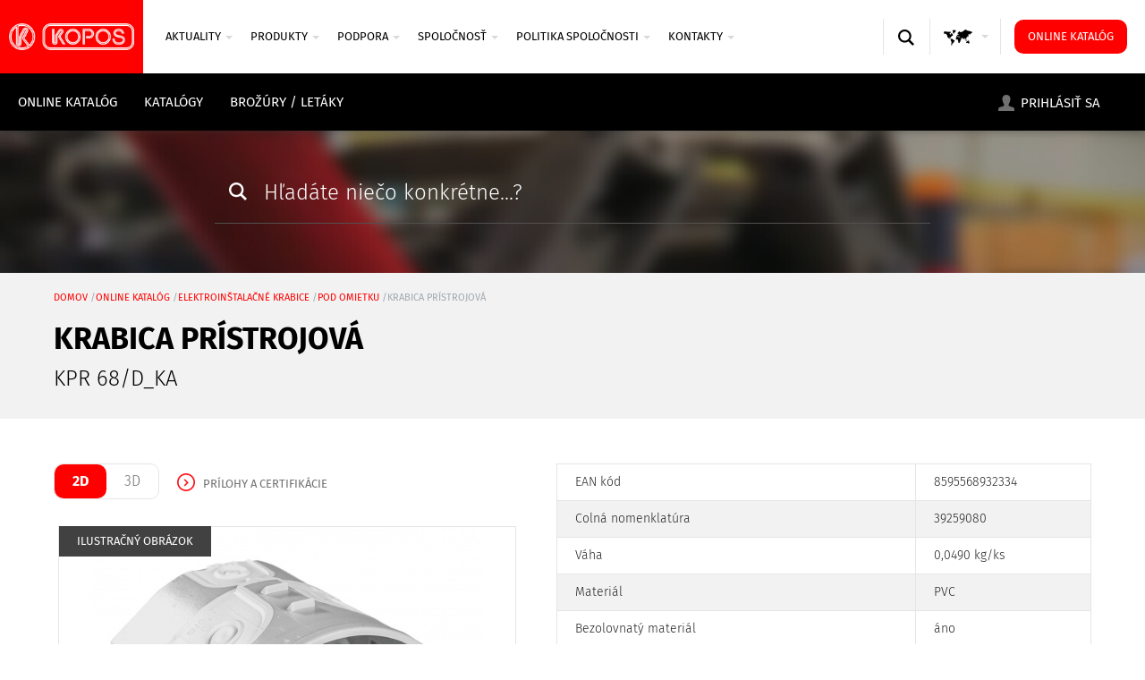

--- FILE ---
content_type: text/html; charset=utf-8
request_url: https://www.kopos.sk/sk/produkt/10904-krabice-pristrojova
body_size: 15106
content:
<!DOCTYPE html>
<!--[if IEMobile 7]><html class="iem7"  lang="sk" dir="ltr"><![endif]-->
<!--[if lte IE 6]><html class="lt-ie9 lt-ie8 lt-ie7"  lang="sk" dir="ltr"><![endif]-->
<!--[if (IE 7)&(!IEMobile)]><html class="lt-ie9 lt-ie8"  lang="sk" dir="ltr"><![endif]-->
<!--[if IE 8]><html class="lt-ie9"  lang="sk" dir="ltr"><![endif]-->
<!--[if (gte IE 9)|(gt IEMobile 7)]><!--><html  lang="sk" dir="ltr" prefix="og: https://ogp.me/ns#"><!--<![endif]-->

<head>
	<meta charset="utf-8" />
<link rel="shortcut icon" href="https://www.kopos.sk/sites/default/files/favicon_0.png" type="image/png" />
<meta name="generator" content="Drupal 7 (https://www.drupal.org)" />
<link rel="canonical" href="https://www.kopos.sk/sk/produkt/10904-krabice-pristrojova" />
<link rel="shortlink" href="https://www.kopos.sk/sk/node/10904" />
<meta property="og:site_name" content="Slovakia" />
<meta property="og:type" content="article" />
<meta property="og:title" content="KPR 68/D_KA | Krabice přístrojová | Slovakia" />
<meta property="og:url" content="https://www.kopos.sk/sk/produkt/10904-krabice-pristrojova" />
<meta property="og:updated_time" content="2025-10-13T09:25:35+02:00" />
<meta property="og:image" content="https://www.kopos.sk/sites/default/files/styles/produkt-detail-small/public/product/2020/03/20/kpr-68_d.jpg?itok=KBeQBQV7" />
<meta property="og:image" content="https://www.kopos.sk/sites/default/files/styles/produkt-detail-small/public/product/2020/03/20/kpr-68_d_vykres.jpg?itok=40V3-O7x" />
<meta property="og:image:url" content="https://www.kopos.sk/sites/default/files/face.png" />
<meta name="twitter:card" content="summary_large_image" />
<meta name="twitter:url" content="https://www.kopos.sk/sk/produkt/10904-krabice-pristrojova" />
<meta name="twitter:title" content="KPR 68/D_KA | Krabice přístrojová | Slovakia" />
<meta name="twitter:image" content="https://www.kopos.sk/sites/default/files/styles/produkt-detail-small/public/product/2020/03/20/kpr-68_d.jpg?itok=KBeQBQV7" />
<meta property="article:published_time" content="2020-03-12T13:44:31+01:00" />
<meta property="article:modified_time" content="2025-10-13T09:25:35+02:00" />
	<title>KPR 68/D_KA | KOPOS Slovakia s.r.o.</title>

			<meta name="MobileOptimized" content="width">
		<meta id="myViewport" name="viewport" content="width=device-width">
		<meta name="HandheldFriendly" content="true">
		<meta http-equiv="cleartype" content="on">
			<!--[if lt IE 9]>
		<script src="/sites/all/themes/zen/js/html5-respond.js"></script>
		<![endif]-->
	

 


</head>
<body class="html not-front not-logged-in no-sidebars page-node page-node- page-node-10904 node-type-produkt domain-sk-kopostest-cz i18n-sk section-produkt not-allowed-to-shop" >
 
 <link type="text/css" rel="stylesheet" href="https://www.kopos.sk/sites/default/files/css/css_lQaZfjVpwP_oGNqdtWCSpJT1EMqXdMiU84ekLLxQnc4.css" media="all" />
<link type="text/css" rel="stylesheet" href="https://www.kopos.sk/sites/default/files/css/css_OkuJz0nCTRwR-Rr8EMr1bVM2DWu-5RlXvMkDTPXfGgs.css" media="all" />
<link type="text/css" rel="stylesheet" href="https://www.kopos.sk/sites/default/files/css/css_DFpy4IbPE_bJEEmy5Ynr8ppwHxqt_JT078n5loaAFs8.css" media="all" />
<link type="text/css" rel="stylesheet" href="https://cdnjs.cloudflare.com/ajax/libs/font-awesome/4.4.0/css/font-awesome.min.css" media="all" />
<link type="text/css" rel="stylesheet" href="https://www.kopos.sk/sites/default/files/css/css_euCUrtQis3EV0wtT16mSiktSAHuG162-kVNnXWvcN0U.css" media="all" />
<style>.tb-megamenu.animate .mega > .mega-dropdown-menu,.tb-megamenu.animate.slide .mega > .mega-dropdown-menu > div{transition-delay:0ms;-webkit-transition-delay:0ms;-ms-transition-delay:0ms;-o-transition-delay:0ms;transition-duration:200ms;-webkit-transition-duration:200ms;-ms-transition-duration:200ms;-o-transition-duration:200ms;}
.tb-megamenu.animate .mega > .mega-dropdown-menu,.tb-megamenu.animate.slide .mega > .mega-dropdown-menu > div{transition-delay:0ms;-webkit-transition-delay:0ms;-ms-transition-delay:0ms;-o-transition-delay:0ms;transition-duration:200ms;-webkit-transition-duration:200ms;-ms-transition-duration:200ms;-o-transition-duration:200ms;}
</style>
<link type="text/css" rel="stylesheet" href="https://www.kopos.sk/sites/default/files/css/css_A6EhD_CSmfgtUxVg6ytQdrQhQziGLbz7Si_plNr2Ghg.css" media="all" />
<link type="text/css" rel="stylesheet" href="https://www.kopos.sk/sites/default/files/css/css_XHn2n29NHqP7244am_ICOqnxfs8Sx-NOS4ZRgpb14Ck.css" media="all" />
  <script src="https://www.kopos.sk/sites/all/modules/jquery_update/replace/jquery/2.2/jquery.min.js?v=2.2.4"></script>
<script src="https://www.kopos.sk/misc/jquery-extend-3.4.0.js?v=2.2.4"></script>
<script src="https://www.kopos.sk/misc/jquery-html-prefilter-3.5.0-backport.js?v=2.2.4"></script>
<script src="https://www.kopos.sk/misc/jquery.once.js?v=1.2"></script>
<script src="https://www.kopos.sk/misc/drupal.js?t5gkgq"></script>
<script src="https://www.kopos.sk/sites/all/modules/jquery_update/js/jquery_browser.js?v=0.0.1"></script>
<script src="https://www.kopos.sk/sites/all/modules/jquery_update/replace/ui/external/jquery.cookie.js?v=67fb34f6a866c40d0570"></script>
<script src="https://www.kopos.sk/sites/all/modules/jquery_update/replace/jquery.form/4/jquery.form.min.js?v=4.2.1"></script>
<script src="https://www.kopos.sk/sites/all/libraries/history.js/scripts/bundled/html4%2Bhtml5/jquery.history.js?t5gkgq"></script>
<script src="https://www.kopos.sk/misc/form-single-submit.js?v=7.101"></script>
<script src="https://www.kopos.sk/misc/states.js?v=7.101"></script>
<script src="https://www.kopos.sk/misc/ajax.js?v=7.101"></script>
<script src="https://www.kopos.sk/sites/all/modules/jquery_update/js/jquery_update.js?v=0.0.1"></script>
<script src="https://www.kopos.sk/sites/default/files/languages/sk_puAiSVBEi_jOPKM_asvtdz_yHiprED4SNMHUeyZ4qlw.js?t5gkgq"></script>
<script src="https://www.kopos.sk/sites/all/libraries/colorbox/jquery.colorbox-min.js?t5gkgq"></script>
<script src="https://www.kopos.sk/sites/all/modules/colorbox/js/colorbox.js?t5gkgq"></script>
<script src="https://www.kopos.sk/sites/all/modules/colorbox/styles/default/colorbox_style.js?t5gkgq"></script>
<script src="https://www.kopos.sk/sites/all/modules/colorbox/js/colorbox_load.js?t5gkgq"></script>
<script src="https://www.kopos.sk/sites/all/modules/colorbox/js/colorbox_inline.js?t5gkgq"></script>
<script>      // close script tag for SecKit protection
      //--><!]]>
      </script>
      <script type="text/javascript" src="/sites/all/modules/seckit/js/seckit.document_write.js"></script>
      <link type="text/css" rel="stylesheet" id="seckit-clickjacking-no-body" media="all" href="/sites/all/modules/seckit/css/seckit.no_body.css" />
      <!-- stop SecKit protection -->
      <noscript>
      <link type="text/css" rel="stylesheet" id="seckit-clickjacking-noscript-tag" media="all" href="/sites/all/modules/seckit/css/seckit.noscript_tag.css" />
      <div id="seckit-noscript-tag">
        Sorry, you need to enable JavaScript to visit this website.
      </div>
      </noscript>
      <script type="text/javascript">
      <!--//--><![CDATA[//><!--
      // open script tag to avoid syntax errors</script>
<script src="https://www.kopos.sk/sites/all/libraries/jstorage/jstorage.min.js?t5gkgq"></script>
<script src="https://www.kopos.sk/sites/all/modules/tb_megamenu/js/tb-megamenu-frontend.js?t5gkgq"></script>
<script src="https://www.kopos.sk/sites/all/modules/tb_megamenu/js/tb-megamenu-touch.js?t5gkgq"></script>
<script src="https://www.kopos.sk/sites/all/modules/drop_down_login/theme/drop_down_login.js?t5gkgq"></script>
<script src="https://www.kopos.sk/sites/all/modules/views/js/base.js?t5gkgq"></script>
<script src="https://www.kopos.sk/misc/progress.js?v=7.101"></script>
<script src="https://www.kopos.sk/sites/all/modules/views/js/ajax_view.js?t5gkgq"></script>
<script src="https://www.kopos.sk/sites/all/modules/views_ajax_history/views_ajax_history.js?t5gkgq"></script>
<script src="https://www.kopos.sk/sites/all/modules/colorbox_node/colorbox_node.js?t5gkgq"></script>
<script src="https://www.kopos.sk/sites/all/themes/drualas/js/cookies.js?t5gkgq"></script>
<script src="https://www.kopos.sk/sites/all/themes/drualas/js/script.js?t5gkgq"></script>
<script src="https://www.kopos.sk/sites/all/themes/drualas/js/rozjizdec.js?t5gkgq"></script>
<script src="https://www.kopos.sk/sites/all/themes/drualas/js/body.js?t5gkgq"></script>
<script src="https://www.kopos.sk/sites/all/themes/drualas/js/jquery.waypoints.min.js?t5gkgq"></script>
<script src="https://www.kopos.sk/sites/all/themes/drualas/js/kopos-ways.js?t5gkgq"></script>
<script>jQuery.extend(Drupal.settings, {"basePath":"\/","pathPrefix":"sk\/","setHasJsCookie":0,"ajaxPageState":{"theme":"drualas","theme_token":"Tg8aDLIxXvXjIpECvOMq9nCpmKcNL4H-4uQZHJ2G2C8","jquery_version":"2.2","jquery_version_token":"OEXPJ6H8W_NpCZ1PWbHBm2SiU7ViXr0ZsSOBKjSEyLU","js":{"sites\/all\/modules\/jquery_update\/replace\/jquery\/2.2\/jquery.min.js":1,"misc\/jquery-extend-3.4.0.js":1,"misc\/jquery-html-prefilter-3.5.0-backport.js":1,"misc\/jquery.once.js":1,"misc\/drupal.js":1,"sites\/all\/modules\/jquery_update\/js\/jquery_browser.js":1,"sites\/all\/modules\/jquery_update\/replace\/ui\/external\/jquery.cookie.js":1,"sites\/all\/modules\/jquery_update\/replace\/jquery.form\/4\/jquery.form.min.js":1,"sites\/all\/libraries\/history.js\/scripts\/bundled\/html4+html5\/jquery.history.js":1,"misc\/form-single-submit.js":1,"misc\/states.js":1,"misc\/ajax.js":1,"sites\/all\/modules\/jquery_update\/js\/jquery_update.js":1,"public:\/\/languages\/sk_puAiSVBEi_jOPKM_asvtdz_yHiprED4SNMHUeyZ4qlw.js":1,"sites\/all\/libraries\/colorbox\/jquery.colorbox-min.js":1,"sites\/all\/modules\/colorbox\/js\/colorbox.js":1,"sites\/all\/modules\/colorbox\/styles\/default\/colorbox_style.js":1,"sites\/all\/modules\/colorbox\/js\/colorbox_load.js":1,"sites\/all\/modules\/colorbox\/js\/colorbox_inline.js":1,"0":1,"sites\/all\/libraries\/jstorage\/jstorage.min.js":1,"sites\/all\/modules\/tb_megamenu\/js\/tb-megamenu-frontend.js":1,"sites\/all\/modules\/tb_megamenu\/js\/tb-megamenu-touch.js":1,"sites\/all\/modules\/drop_down_login\/theme\/drop_down_login.js":1,"sites\/all\/modules\/views\/js\/base.js":1,"misc\/progress.js":1,"sites\/all\/modules\/views\/js\/ajax_view.js":1,"sites\/all\/modules\/views_ajax_history\/views_ajax_history.js":1,"sites\/all\/modules\/colorbox_node\/colorbox_node.js":1,"sites\/all\/themes\/drualas\/js\/cookies.js":1,"sites\/all\/themes\/drualas\/js\/script.js":1,"sites\/all\/themes\/drualas\/js\/rozjizdec.js":1,"sites\/all\/themes\/drualas\/js\/body.js":1,"sites\/all\/themes\/drualas\/js\/jquery.waypoints.min.js":1,"sites\/all\/themes\/drualas\/js\/kopos-ways.js":1},"css":{"modules\/system\/system.base.css":1,"modules\/system\/system.menus.css":1,"modules\/system\/system.messages.css":1,"modules\/system\/system.theme.css":1,"sites\/all\/modules\/simplenews\/simplenews.css":1,"sites\/all\/modules\/colorbox_node\/colorbox_node.css":1,"sites\/all\/modules\/domain\/domain_nav\/domain_nav.css":1,"modules\/field\/theme\/field.css":1,"modules\/node\/node.css":1,"modules\/user\/user.css":1,"sites\/all\/modules\/youtube\/css\/youtube.css":1,"sites\/all\/modules\/views\/css\/views.css":1,"sites\/all\/modules\/ckeditor\/css\/ckeditor.css":1,"sites\/all\/modules\/colorbox\/styles\/default\/colorbox_style.css":1,"sites\/all\/modules\/ctools\/css\/ctools.css":1,"https:\/\/cdnjs.cloudflare.com\/ajax\/libs\/font-awesome\/4.4.0\/css\/font-awesome.min.css":1,"sites\/all\/modules\/tb_megamenu\/css\/bootstrap.css":1,"sites\/all\/modules\/tb_megamenu\/css\/base.css":1,"sites\/all\/modules\/tb_megamenu\/css\/default.css":1,"sites\/all\/modules\/tb_megamenu\/css\/compatibility.css":1,"0":1,"1":1,"sites\/all\/modules\/drop_down_login\/theme\/drop_down_login.css":1,"sites\/all\/modules\/drualas_cookies\/css\/cookies.css":1,"sites\/all\/themes\/drualas\/system.menus.css":1,"sites\/all\/themes\/drualas\/system.messages.css":1,"sites\/all\/themes\/drualas\/system.theme.css":1,"sites\/all\/themes\/drualas\/css\/fonts.css":1,"sites\/all\/themes\/drualas\/css\/styles.css":1,"sites\/all\/themes\/drualas\/css\/responsive.css":1}},"colorbox":{"opacity":"0.85","current":"{current} of {total}","previous":"\u00ab Predch\u00e1dzaj\u00face","next":"Next \u00bb","close":"Zatvori\u0165","maxWidth":"98%","maxHeight":"98%","fixed":true,"mobiledetect":false,"mobiledevicewidth":"480px","file_public_path":"\/sites\/default\/files","specificPagesDefaultValue":"admin*\nimagebrowser*\nimg_assist*\nimce*\nnode\/add\/*\nnode\/*\/edit\nprint\/*\nprintpdf\/*\nsystem\/ajax\nsystem\/ajax\/*"},"urlIsAjaxTrusted":{"\/sk\/produkt\/10904-krabice-pristrojova?destination=node\/10904":true,"\/sk\/produkt\/10904-krabice-pristrojova":true,"\/sk\/views\/ajax":true},"states":{"#edit-search-web":{"visible":{":input[name=\u0022type\u0022]":{"value":"web"}}},"#edit-search":{"visible":{":input[name=\u0022type\u0022]":{"value":"eshop"}}}},"viewsAjaxHistory":{"renderPageItem":0},"views":{"ajax_path":"\/sk\/views\/ajax","ajaxViews":{"views_dom_id:cb8f0d3c806ae1cce4e14c33bbf495cd":{"view_name":"eshop_produkt_detail","view_display_id":"block_4","view_args":"10904","view_path":"node\/10904","view_base_path":"e-shop\/search-code","view_dom_id":"cb8f0d3c806ae1cce4e14c33bbf495cd","pager_element":0},"views_dom_id:4eec576f0817e647a232c65a324a8fd5":{"view_name":"eshop_produkt_detail","view_display_id":"block_3","view_args":"1677+2351+12903+12906","view_path":"node\/10904","view_base_path":"e-shop\/search-code","view_dom_id":"4eec576f0817e647a232c65a324a8fd5","pager_element":0}}},"colorbox_node":{"width":"80%","height":"600px"}});</script>

<div id="gotop"></div> 
 <div class="shade"></div>
      <p id="skip-link">
      <a href="#main-menu" class="element-invisible element-focusable">Jump to navigation</a>
    </p>
      <div id="page"> <header class="header" id="header" role="banner"><div class="header2"> <a href="/sk" title="Domov" rel="home" class="header__logo" id="logo"><img src="https://www.kopos.sk/sites/default/files/logo_0.png" alt="Domov" class="header__logo-image" /><img src="/sites/default/files/mlogo.png" alt="Domov" class="mlogo" /></a><div class="header__region region region-header"><div id="block-tb-megamenu-menu-main-menu-sk" class="block block-tb-megamenu first last odd"><div data-duration="200" data-delay="0" id="tb-megamenu-menu-main-menu---sk" class="tb-megamenu tb-megamenu-menu-main-menu---sk animate fading"> <button data-target=".nav-collapse" data-toggle="collapse" class="btn btn-navbar tb-megamenu-button" type="button"> <i class="fa fa-reorder"></i> </button><div class="nav-collapse "><ul class="tb-megamenu-nav nav level-0 items-6"><li data-id="894" data-level="1" data-type="menu_item" data-class="" data-xicon="" data-caption="" data-alignsub="" data-group="0" data-hidewcol="0" data-hidesub="0" class="tb-megamenu-item level-1 mega dropdown"> <a href="/sk/aktualne-z-koposu" class="dropdown-toggle" title="Aktuality"> AKTUALITY <span class="caret"></span> </a><div data-class="" data-width="" class="tb-megamenu-submenu dropdown-menu mega-dropdown-menu nav-child"><div class="mega-dropdown-inner"><div class="tb-megamenu-row row-fluid"><div data-class="" data-width="12" data-hidewcol="0" id="tb-megamenu-column-1" class="tb-megamenu-column span12 mega-col-nav"><div class="tb-megamenu-column-inner mega-inner clearfix"><ul class="tb-megamenu-subnav mega-nav level-1 items-4"><li data-id="895" data-level="2" data-type="menu_item" data-class="" data-xicon="" data-caption="" data-alignsub="" data-group="0" data-hidewcol="0" data-hidesub="0" class="tb-megamenu-item level-2 mega"> <a href="/sk/aktualne-z-koposu" title="Aktuálne z KOPOSu"> Aktuálne z KOPOSu </a></li><li data-id="2390" data-level="2" data-type="menu_item" data-class="" data-xicon="" data-caption="" data-alignsub="" data-group="0" data-hidewcol="0" data-hidesub="0" class="tb-megamenu-item level-2 mega"> <a href="/sk/nove-vyrobky" title="Nové výrobky"> Nové výrobky </a></li><li data-id="1884" data-level="2" data-type="menu_item" data-class="" data-xicon="" data-caption="" data-alignsub="" data-group="0" data-hidewcol="0" data-hidesub="0" class="tb-megamenu-item level-2 mega"> <a href="/sk/odborne-seminare" title="Odborné semináre"> Odborné semináre </a></li><li data-id="1255" data-level="2" data-type="menu_item" data-class="" data-xicon="" data-caption="" data-alignsub="" data-group="0" data-hidewcol="0" data-hidesub="0" class="tb-megamenu-item level-2 mega"> <a href="/sk/veltrhy-a-prezentacie" title="Veľtrhy a prezentácie"> Veľtrhy a prezentácie </a></li></ul></div></div></div></div></div></li><li data-id="1192" data-level="1" data-type="menu_item" data-class="full-menu-item produktym" data-xicon="" data-caption="" data-alignsub="" data-group="0" data-hidewcol="0" data-hidesub="0" class="tb-megamenu-item level-1 mega full-menu-item produktym dropdown"> <a href="/sk/e-shop" class="dropdown-toggle" title="Produkty"> PRODUKTY <span class="caret"></span> </a><div data-class="" data-width="" class="tb-megamenu-submenu dropdown-menu mega-dropdown-menu nav-child"><div class="mega-dropdown-inner"><div class="tb-megamenu-row row-fluid"><div data-showblocktitle="1" data-class="" data-width="6" data-hidewcol="" id="tb-megamenu-column-2" class="tb-megamenu-column span6 mega-col-nav"><div class="tb-megamenu-column-inner mega-inner clearfix"><div data-type="block" data-block="menu--menu-e-shop" class="tb-megamenu-block tb-block tb-megamenu-block"><div class="block-inner"><div id="block-menu-menu-e-shop" class="block block-menu first odd" role="navigation"><ul class="menu"><li class="menu__item is-leaf first leaf"><a href="/sk/e-shop" title="Online katalóg" class="menu__link">Online katalóg</a></li><li class="menu__item is-leaf leaf"><a href="/sk/katalogy" title="Katalógy" class="menu__link">Katalógy</a></li><li class="menu__item is-leaf last leaf"><a href="/sk/letaky" title="Brožúry / Letáky" class="menu__link">Brožúry / Letáky</a></li></ul></div></div></div></div></div><div data-showblocktitle="1" data-class="" data-width="6" data-hidewcol="" id="tb-megamenu-column-3" class="tb-megamenu-column span6 mega-col-nav"><div class="tb-megamenu-column-inner mega-inner clearfix"><div data-type="block" data-block="views--produkt_menu-block_1" class="tb-megamenu-block tb-block tb-megamenu-block"><div class="block-inner"><div id="block-views-produkt-menu-block-1" class="block block-views first odd"><div class="view view-produkt-menu view-id-produkt_menu view-display-id-block_1 view-dom-id-ac89762879900823fddc227bdd2f04e6"><div class="view-content"><div class="views-row views-row-1 views-row-odd views-row-first termin-30"><div class="views-field views-field-name-i18n"> <span class="field-content"><a href="/sk/produkty/elektroinstalacni-krabice" title="Elektroinštalačné krabice">Elektroinštalačné krabice</a></span></div></div><div class="views-row views-row-2 views-row-even termin-31"><div class="views-field views-field-name-i18n"> <span class="field-content"><a href="/sk/produkty/elektroinstalacni-listy-kanaly" title="Elektroinštalačné lišty a kanály">Elektroinštalačné lišty a kanály</a></span></div></div><div class="views-row views-row-3 views-row-odd termin-32"><div class="views-field views-field-name-i18n"> <span class="field-content"><a href="/sk/produkty/elektroinstalacni-trubky-chranicky" title="Elektroinštalačné rúrky a chráničky">Elektroinštalačné rúrky a chráničky</a></span></div></div><div class="views-row views-row-4 views-row-even termin-39"><div class="views-field views-field-name-i18n"> <span class="field-content"><a href="/sk/produkty/upevnovaci-material" title="Upevňovací materiál">Upevňovací materiál</a></span></div></div><div class="views-row views-row-5 views-row-odd termin-542"><div class="views-field views-field-name-i18n"> <span class="field-content"><a href="/sk/produkty/kabelove-zlaby-jupiter" title="Káblové žľaby JUPITER">Káblové žľaby JUPITER</a></span></div></div><div class="views-row views-row-6 views-row-even termin-543"><div class="views-field views-field-name-i18n"> <span class="field-content"><a href="/sk/produkty/kabelove-zlaby-mars" title="Káblové žľaby MARS">Káblové žľaby MARS</a></span></div></div><div class="views-row views-row-7 views-row-odd termin-544"><div class="views-field views-field-name-i18n"> <span class="field-content"><a href="/sk/produkty/dratene-zlaby" title="Drôtené žľaby">Drôtené žľaby</a></span></div></div><div class="views-row views-row-8 views-row-even termin-545"><div class="views-field views-field-name-i18n"> <span class="field-content"><a href="/sk/produkty/kabelove-lavky" title="Káblové lávky">Káblové lávky</a></span></div></div><div class="views-row views-row-9 views-row-odd termin-615"><div class="views-field views-field-name-i18n"> <span class="field-content"><a href="/sk/produkty/pozarne-odolne-konstrukce-normove" title="Požiarne odolné konštrukcie - normové">Požiarne odolné konštrukcie - normové</a></span></div></div><div class="views-row views-row-10 views-row-even termin-628"><div class="views-field views-field-name-i18n"> <span class="field-content"><a href="/sk/produkty/pozarne-odolne-konstrukce-nenormove" title="Požiarne odolné konštrukcie - nenormové">Požiarne odolné konštrukcie - nenormové</a></span></div></div><div class="views-row views-row-11 views-row-odd views-row-last termin-364"><div class="views-field views-field-name-i18n"> <span class="field-content"><a href="/sk/produkty/regionalni-produkty" title="Regionálne produkty">Regionálne produkty</a></span></div></div></div></div></div></div></div></div></div></div></div></div></li><li data-id="1086" data-level="1" data-type="menu_item" data-class="full-menu-item podporam" data-xicon="" data-caption="" data-alignsub="" data-group="0" data-hidewcol="0" data-hidesub="0" class="tb-megamenu-item level-1 mega full-menu-item podporam dropdown"> <a href="/sk/casto-kladene-otazky" class="dropdown-toggle" title="PODPORA"> PODPORA <span class="caret"></span> </a><div data-class="" data-width="" class="tb-megamenu-submenu dropdown-menu mega-dropdown-menu nav-child"><div class="mega-dropdown-inner"><div class="tb-megamenu-row row-fluid"><div data-class="" data-width="4" data-hidewcol="0" id="tb-megamenu-column-4" class="tb-megamenu-column span4 mega-col-nav"><div class="tb-megamenu-column-inner mega-inner clearfix"><ul class="tb-megamenu-subnav mega-nav level-1 items-4"><li data-id="1115" data-level="2" data-type="menu_item" data-class="" data-xicon="" data-caption="" data-alignsub="" data-group="0" data-hidewcol="0" data-hidesub="0" class="tb-megamenu-item level-2 mega"> <a href="/sk/casto-kladene-otazky" title="Často kladené otázky"> Často kladené otázky </a></li><li data-id="1979" data-level="2" data-type="menu_item" data-class="" data-xicon="" data-caption="" data-alignsub="" data-group="0" data-hidewcol="0" data-hidesub="0" class="tb-megamenu-item level-2 mega"> <a href="/sk/technicka-hotline" title="Technická Hotline"> Technická Hotline </a></li><li data-id="1121" data-level="2" data-type="menu_item" data-class="" data-xicon="" data-caption="" data-alignsub="" data-group="0" data-hidewcol="0" data-hidesub="0" class="tb-megamenu-item level-2 mega"> <a href="/sk/odborne-seminare" title="Odborné semináre"> Odborné semináre </a></li><li data-id="1976" data-level="2" data-type="menu_item" data-class="" data-xicon="" data-caption="" data-alignsub="" data-group="0" data-hidewcol="0" data-hidesub="0" class="tb-megamenu-item level-2 mega"> <a href="/sk/reklamacny-protokol" title="Reklamačný protokol"> Reklamačný protokol </a></li></ul></div></div><div data-showblocktitle="1" data-class="" data-width="4" data-hidewcol="" id="tb-megamenu-column-5" class="tb-megamenu-column span4 mega-col-nav"><div class="tb-megamenu-column-inner mega-inner clearfix"><div data-type="block" data-block="menu--menu-support-menu-block-2" class="tb-megamenu-block tb-block tb-megamenu-block"><div class="block-inner"><div id="block-menu-menu-support-menu-block-2" class="block block-menu even" role="navigation"><ul class="menu"><li class="menu__item is-leaf first leaf"><a href="/sk/technicke-informacie/1163-klasifikacia" title="Technické informácie" class="menu__link">Technické informácie</a></li><li class="menu__item is-leaf leaf"><a href="/sk/prehlasenie" class="menu__link" title="Prehlásenie">Prehlásenie</a></li><li class="menu__item is-leaf leaf"><a href="/sk/certifikaty" class="menu__link" title="Certifikáty">Certifikáty</a></li><li class="menu__item is-leaf leaf"><a href="/sk/protokoly" class="menu__link" title="Protokoly">Protokoly</a></li><li class="menu__item is-leaf last leaf"><a href="/sk/skladovacie-podmienky" class="menu__link" title="Skladovacie podmienky">Skladovacie podmienky</a></li></ul></div></div></div></div></div><div data-showblocktitle="1" data-class="" data-width="4" data-hidewcol="" id="tb-megamenu-column-6" class="tb-megamenu-column span4 mega-col-nav"><div class="tb-megamenu-column-inner mega-inner clearfix"><div data-type="block" data-block="menu--menu-support-menu-block-3" class="tb-megamenu-block tb-block tb-megamenu-block"><div class="block-inner"><div id="block-menu-menu-support-menu-block-3" class="block block-menu odd" role="navigation"><ul class="menu"><li class="menu__item is-leaf first leaf"><a href="https://kns.kopos.cz/sk" title="Konfigurátor" class="menu__link">Konfigurátor</a></li><li class="menu__item is-leaf leaf"><a href="/sk/bim-data-ku-stiahnutiu" title="Dáta BIM" class="menu__link">Dáta BIM</a></li><li class="menu__item is-leaf last leaf"><a href="/sk/navody" title="Návody" class="menu__link">Návody</a></li></ul></div></div></div></div></div></div></div></div></li><li data-id="800" data-level="1" data-type="menu_item" data-class="" data-xicon="" data-caption="" data-alignsub="" data-group="0" data-hidewcol="0" data-hidesub="0" class="tb-megamenu-item level-1 mega dropdown"> <a href="/sk/o-spolecnosti" class="dropdown-toggle" title="Spoločnosť"> Spoločnosť <span class="caret"></span> </a><div data-class="" data-width="" class="tb-megamenu-submenu dropdown-menu mega-dropdown-menu nav-child"><div class="mega-dropdown-inner"><div class="tb-megamenu-row row-fluid"><div data-class="" data-width="12" data-hidewcol="0" id="tb-megamenu-column-7" class="tb-megamenu-column span12 mega-col-nav"><div class="tb-megamenu-column-inner mega-inner clearfix"><ul class="tb-megamenu-subnav mega-nav level-1 items-8"><li data-id="841" data-level="2" data-type="menu_item" data-class="" data-xicon="" data-caption="" data-alignsub="" data-group="0" data-hidewcol="0" data-hidesub="0" class="tb-megamenu-item level-2 mega"> <a href="/sk/o-spolecnosti" title="O spoločnosti"> O spoločnosti </a></li><li data-id="891" data-level="2" data-type="menu_item" data-class="" data-xicon="" data-caption="" data-alignsub="" data-group="0" data-hidewcol="0" data-hidesub="0" class="tb-megamenu-item level-2 mega"> <a href="/sk/historia-spolocnosti" title="História spoločnosti"> História spoločnosti </a></li><li data-id="1298" data-level="2" data-type="menu_item" data-class="" data-xicon="" data-caption="" data-alignsub="" data-group="0" data-hidewcol="0" data-hidesub="0" class="tb-megamenu-item level-2 mega"> <a href="/sk/vedenie-spolocnosti" title="Vedenie spoločnosti"> Vedenie spoločnosti </a></li><li data-id="1567" data-level="2" data-type="menu_item" data-class="" data-xicon="" data-caption="" data-alignsub="" data-group="0" data-hidewcol="0" data-hidesub="0" class="tb-megamenu-item level-2 mega"> <a href="/sk/volne-miesta" title="Voľné miesta"> Voľné miesta </a></li><li data-id="1568" data-level="2" data-type="menu_item" data-class="" data-xicon="" data-caption="" data-alignsub="" data-group="0" data-hidewcol="0" data-hidesub="0" class="tb-megamenu-item level-2 mega"> <a href="/sk/reference/stavby-obcanske-vybavenosti-administrativni-centra" title="Referencie"> Referencie </a></li><li data-id="1566" data-level="2" data-type="menu_item" data-class="" data-xicon="" data-caption="" data-alignsub="" data-group="0" data-hidewcol="0" data-hidesub="0" class="tb-megamenu-item level-2 mega"> <a href="/sk/video-prezentacie" title="Video prezentácie"> Video prezentácie </a></li><li data-id="897" data-level="2" data-type="menu_item" data-class="" data-xicon="" data-caption="" data-alignsub="" data-group="0" data-hidewcol="0" data-hidesub="0" class="tb-megamenu-item level-2 mega"> <a href="/sk/kopos-holding" title="KOPOS HOLDING, a.s."> KOPOS HOLDING, a.s. </a></li><li data-id="799" data-level="2" data-type="menu_item" data-class="" data-xicon="" data-caption="" data-alignsub="" data-group="0" data-hidewcol="0" data-hidesub="0" class="tb-megamenu-item level-2 mega"> <a href="/sk/obchodne-dodacie-podmienky" title="Obchodné a dodacie podmienky"> Obchodné a dodacie podmienky </a></li></ul></div></div></div></div></div></li><li data-id="905" data-level="1" data-type="menu_item" data-class="" data-xicon="" data-caption="" data-alignsub="" data-group="0" data-hidewcol="0" data-hidesub="0" class="tb-megamenu-item level-1 mega dropdown"> <a href="/sk/politika-spolocnosti" class="dropdown-toggle" title="Politika spoločnosti"> Politika spoločnosti <span class="caret"></span> </a><div data-class="" data-width="" class="tb-megamenu-submenu dropdown-menu mega-dropdown-menu nav-child"><div class="mega-dropdown-inner"><div class="tb-megamenu-row row-fluid"><div data-class="" data-width="12" data-hidewcol="0" id="tb-megamenu-column-8" class="tb-megamenu-column span12 mega-col-nav"><div class="tb-megamenu-column-inner mega-inner clearfix"><ul class="tb-megamenu-subnav mega-nav level-1 items-2"><li data-id="6723" data-level="2" data-type="menu_item" data-class="" data-xicon="" data-caption="" data-alignsub="" data-group="0" data-hidewcol="0" data-hidesub="0" class="tb-megamenu-item level-2 mega"> <a href="/sk/politika-spolocnosti" title="Politika spoločnosti"> Politika spoločnosti </a></li><li data-id="6730" data-level="2" data-type="menu_item" data-class="" data-xicon="" data-caption="" data-alignsub="" data-group="0" data-hidewcol="0" data-hidesub="0" class="tb-megamenu-item level-2 mega"> <a href="/sk/zivotne-prostredie" title="Životné prostredie"> Životné prostredie </a></li></ul></div></div></div></div></div></li><li data-id="948" data-level="1" data-type="menu_item" data-class="" data-xicon="" data-caption="" data-alignsub="" data-group="0" data-hidewcol="0" data-hidesub="0" class="tb-megamenu-item level-1 mega dropdown"> <a href="/sk/kontakty" class="dropdown-toggle" title="Kontakty"> Kontakty <span class="caret"></span> </a><div data-class="" data-width="" class="tb-megamenu-submenu dropdown-menu mega-dropdown-menu nav-child"><div class="mega-dropdown-inner"><div class="tb-megamenu-row row-fluid"><div data-class="" data-width="12" data-hidewcol="0" id="tb-megamenu-column-9" class="tb-megamenu-column span12 mega-col-nav"><div class="tb-megamenu-column-inner mega-inner clearfix"><ul class="tb-megamenu-subnav mega-nav level-1 items-4"><li data-id="1030" data-level="2" data-type="menu_item" data-class="" data-xicon="" data-caption="" data-alignsub="" data-group="0" data-hidewcol="0" data-hidesub="0" class="tb-megamenu-item level-2 mega"> <a href="/sk/kontakty" title="Kontakty"> Kontakty </a></li><li data-id="1423" data-level="2" data-type="menu_item" data-class="" data-xicon="" data-caption="" data-alignsub="" data-group="0" data-hidewcol="0" data-hidesub="0" class="tb-megamenu-item level-2 mega"> <a href="/sk/predajne-miesta" title="Predajné miesta"> Predajné miesta </a></li><li data-id="1194" data-level="2" data-type="menu_item" data-class="" data-xicon="" data-caption="" data-alignsub="" data-group="0" data-hidewcol="0" data-hidesub="0" class="tb-megamenu-item level-2 mega"> <a href="/sk/zastupenie-v-zahranici" title="Zastúpenie v zahraničí"> Zastúpenie v zahraničí </a></li><li data-id="1220" data-level="2" data-type="menu_item" data-class="" data-xicon="" data-caption="" data-alignsub="" data-group="0" data-hidewcol="0" data-hidesub="0" class="tb-megamenu-item level-2 mega"> <a href="/sk/napiste-nam" title="Napíšte nám"> Napíšte nám </a></li></ul></div></div></div></div></div></li></ul></div></div></div></div><div class="region region-header2"><div id="block-kopos-custom-header-block" class="block block-kopos first odd"><form action="/sk/produkt/10904-krabice-pristrojova" method="post" id="custom-header-search-form" accept-charset="UTF-8"><div><div id="search-formular" class="left-header search-formular"><div id="hledat"><div class="hledat-ikona">Vyhľadávanie</div></div><div id="vyjizdeci-dostrany"><div id="edit-type" class="form-radios"><div class="form-item form-type-radio form-item-type"> <input type="radio" id="edit-type-web" name="type" value="web" class="form-radio" /> <label class="option" for="edit-type-web">na webe </label></div><div class="form-item form-type-radio form-item-type"> <input type="radio" id="edit-type-eshop" name="type" value="eshop" checked="checked" class="form-radio" /> <label class="option" for="edit-type-eshop">v produktoch </label></div></div><div class="form-item form-type-textfield form-item-search-web"> <input placeholder="Hľadať na celom webe" type="text" id="edit-search-web" name="search_web" value="" size="60" maxlength="128" class="form-text" /></div><div class="form-item form-type-textfield form-item-search"> <input placeholder="Hľadať vo všetkých produktoch" type="text" id="edit-search" name="search" value="" size="60" maxlength="128" class="form-text" /></div><input type="submit" id="edit-submit" name="op" value="Vyhľadávanie" class="form-submit" /></div></div><input type="hidden" name="form_build_id" value="form-SiCRI72tpyKGCfRPLnLgQn5qr5DeOPbxUz-DxyIeZWg" /><input type="hidden" name="form_id" value="custom_header_search_form" /></div></form></div><div id="block-tb-megamenu-menu-my-menu" class="block block-tb-megamenu last even"><div data-duration="200" data-delay="0" id="tb-megamenu-menu-my-menu" class="tb-megamenu tb-megamenu-menu-my-menu animate fading"> <button data-target=".nav-collapse" data-toggle="collapse" class="btn btn-navbar tb-megamenu-button" type="button"> <i class="fa fa-reorder"></i> </button><div class="nav-collapse "><ul class="tb-megamenu-nav nav level-0 items-20"><li data-id="689" data-level="1" data-type="menu_item" data-class="full-menu-item global-menu" data-xicon="" data-caption="" data-alignsub="" data-group="0" data-hidewcol="0" data-hidesub="0" class="tb-megamenu-item level-1 mega full-menu-item global-menu dropdown"> <a href="/sk/kopos/global" class="dropdown-toggle" title="GLOBAL"> GLOBAL <span class="caret"></span> </a><div data-class="" data-width="" class="tb-megamenu-submenu dropdown-menu mega-dropdown-menu nav-child"><div class="mega-dropdown-inner"><div class="tb-megamenu-row row-fluid"><div data-showblocktitle="1" data-class="" data-width="12" data-hidewcol="" id="tb-megamenu-column-10" class="tb-megamenu-column span12 mega-col-nav"><div class="tb-megamenu-column-inner mega-inner clearfix"><div data-type="block" data-block="kopos--custom_domain_block2" class="tb-megamenu-block tb-block tb-megamenu-block"><div class="block-inner"><div id="block-kopos-custom-domain-block2" class="block block-kopos even"><div class="domain-container"><div class="domain-country" id="panel-1"><div class="domain-country-heading"><h2>Európa</h2></div><div class="domain-country-content"><div class="domena-22 vyber-domeny"><strong>English version</strong><span class="lomitko"> | </span><a href="https://www.kopos.com/en" title="English version">en</a></div><div class="domena-1 vyber-domeny"><strong>Česká republika</strong><span class="lomitko"> | </span><a href="https://www.kopos.cz/cs" title="Česká republika">cs</a></div><div class="domena-25 vyber-domeny"><strong>Austria</strong><span class="lomitko"> | </span><a href="https://www.kopos.at/de" title="Austria">de</a></div><div class="domena-7 vyber-domeny"><strong>Estonia</strong><span class="lomitko"> | </span><a href="https://www.kopos.ee/et" title="Estonia">et</a></div><div class="domena-10 vyber-domeny"><strong>Croatia</strong><span class="lomitko"> | </span><a href="https://www.kopos.hr/hr" title="Croatia">hr</a></div><div class="domena-12 vyber-domeny"><strong>Lithuania</strong><span class="lomitko"> | </span><a href="https://www.koposelektro.lt/lt" title="Lithuania">lt</a></div><div class="domena-13 vyber-domeny"><strong>Latvia</strong><span class="lomitko"> | </span><a href="https://www.kopos.lv/lv" title="Latvia">lv</a></div><div class="domena-14 vyber-domeny"><strong>Hungary</strong><span class="lomitko"> | </span><a href="https://www.kopos.hu/hu" title="Hungary">hu</a></div><div class="domena-15 vyber-domeny"><strong>Germany</strong><span class="lomitko"> | </span><a href="https://www.koposelektro.de/de" title="Germany">de</a></div><div class="domena-17 vyber-domeny"><strong>Poland</strong><span class="lomitko"> | </span><a href="https://www.kopos.pl/pl" title="Poland">pl</a></div><div class="domena-18 vyber-domeny"><strong>Romania</strong><span class="lomitko"> | </span><a href="http://www.kopos.ro/ro" title="Romania">ro</a></div><div class="domena-20 vyber-domeny"><strong>Slovakia</strong><span class="lomitko"> | </span><a href="https://www.kopos.sk/sk" title="Slovakia">sk</a></div><div class="domena-24 vyber-domeny"><strong>Ukraine</strong><span class="lomitko"> | </span><a href="https://www.kopos.ua/uk" title="Ukraine">uk</a></div></div></div><div class="domain-country" id="panel-2"><div class="domain-country-heading"><h2>Ázia, Ostatné</h2></div><div class="domain-country-content"><div class="domena-6 vyber-domeny"><strong>Dominican republic</strong><span class="lomitko"> | </span><a href="https://www.kopos.do/es" title="Dominican republic">es</a></div><div class="domena-9 vyber-domeny"><strong>Georgia</strong><span class="lomitko"> | </span><a href="https://www.kopos.ge/ka" title="Georgia">ka</a></div></div></div></div></div></div></div></div></div></div></div></div></li><li data-id="1842" data-level="1" data-type="menu_item" data-class="" data-xicon="" data-caption="" data-alignsub="" data-group="0" data-hidewcol="0" data-hidesub="0" class="tb-megamenu-item level-1 mega"> <a href="/sk/e-shop" title="Online katalóg"> Online katalóg </a></li></ul></div></div></div></div></div><div class="region region-header3"><div id="block-kopos-kosik" class="block block-kopos first last odd"><div class="center"><div class="eshop-mymenu-leva"><ul class="menu"><li class="menu__item is-leaf first leaf"><a href="/sk/e-shop" title="Online katalóg" class="menu__link">Online katalóg</a></li><li class="menu__item is-leaf leaf"><a href="/sk/katalogy" title="Katalógy" class="menu__link">Katalógy</a></li><li class="menu__item is-leaf last leaf"><a href="/sk/letaky" title="Brožúry / Letáky" class="menu__link">Brožúry / Letáky</a></li></ul></div><div class="eshop-mymenu-prava"><div class="drop-down-login-container" id="drop-down-login-wrapper"> <a href="/sk/user" class="login button"> <span><span>Prihlásiť sa</span></span> </a><div class="dropdown" style="display: none;"><form action="/sk/produkt/10904-krabice-pristrojova?destination=node/10904" method="post" id="user-login-form" accept-charset="UTF-8"><div><div class="form-item form-type-textfield form-item-name"> <label for="edit-name">E-mail <span class="form-required" title="Toto pole je povinné.">*</span></label> <input type="text" id="edit-name" name="name" value="" size="15" maxlength="60" class="form-text required" /></div><div class="form-item form-type-password form-item-pass"> <label for="edit-pass">Heslo <span class="form-required" title="Toto pole je povinné.">*</span></label> <input type="password" id="edit-pass" name="pass" size="15" maxlength="128" class="form-text required" /></div><div class="item-list"><ul><li class="first"><a href="/sk/user/register" title="Vytvoriť nový používateľský účet.">Vytvoriť nový účet</a></li><li class="last"><a href="/sk/user/password" title="Požiadať o zaslanie nového hesla e-mailom.">Požiadať nové heslo</a></li></ul></div><input type="hidden" name="form_build_id" value="form-lXf3N6_dtDSGaJIIaintW0tk7QhdJEfWjL9zQlnY-To" /><input type="hidden" name="form_id" value="user_login_block" /><div class="form-actions form-wrapper" id="edit-actions"><input type="submit" id="edit-submit--2" name="op" value="Prihlásenie" class="form-submit" /></div></div></form></div></div><div class="kos"><a href="/sk/eshop/cart">Cart</a></div></div></div></div></div> </header><div id="navigation"><div class="region region-navigation"><div id="block-kopos-eshop-search-main" class="block block-kopos first last odd"><form action="/sk/produkt/10904-krabice-pristrojova" method="post" id="eshop-main-search-form" accept-charset="UTF-8"><div><div class="form-item form-type-textfield form-item-search"> <input placeholder="Hľadáte niečo konkrétne...?" type="text" id="edit-search--2" name="search" value="" size="60" maxlength="128" class="form-text" /></div><input type="submit" id="edit-search-submit" name="op" value="Vyhľadávanie" class="form-submit" /><input type="hidden" name="form_build_id" value="form-Ltzyxrfg1BSSN_zvubG7vb51PMjyt_d7TWXYDbSmqK0" /><input type="hidden" name="form_id" value="eshop_main_search_form" /></div></form></div></div></div><div id="underheader"><div class="center"> <nav class="breadcrumb" role="navigation"><h2 class="element-invisible">Nachádzate sa tu</h2><ol><li><a href="/sk">Domov</a> /</li><li><a href="/sk/e-shop">Online katalóg</a> /</li><li><a href="/sk/produkty/elektroinstalacni-krabice">Elektroinštalačné krabice</a> /</li><li><a href="/sk/produkty/pod-omitku">pod omietku</a> /</li><li>Krabica prístrojová</li></ol></nav> <a id="main-content"></a><h1 class="page__title title" id="page-title">Krabica prístrojová</h1><div class="undertitle">KPR 68/D_KA</div></div></div><div id="main"><div class="center2"><div id="content" class="column" role="main"> <article class="center node-10904 node node-produkt view-mode-full clearfix"><div class="center-prod"><div class="left-div2"><div id="produkt-tabs"><div class="top-tabs"><ul class="s3ds"><li id="eb" class="active"><a href="javascript:void(0)">2D</a></li><li id="fb" class="" ><a href="javascript:void(0)">3D</a></li></ul><ul class="dtl"><li id="gb" ><a href="javascript:void(0)">Prílohy a certifikácie</a></li></ul></div><div class="bottom-tabs"><div id="e" class="container_tab active"><div class="img-label">Ilustračný obrázok</div><div class="field field-name-field-product-images field-type-image field-label-hidden"><div class="field-items"><div class="field-item even"><a href="https://www.kopos.sk/sites/default/files/product/2020/03/20/kpr-68_d.jpg" title="Krabica prístrojová" class="colorbox" data-colorbox-gallery="gallery-node-10904-mylom9vEJLQ" data-cbox-img-attrs="{&quot;title&quot;: &quot;&quot;, &quot;alt&quot;: &quot;&quot;}"><img src="https://www.kopos.sk/sites/default/files/styles/produkt-detail/public/product/2020/03/20/kpr-68_d.jpg?itok=Uv8mHE1Q" width="440" height="440" alt="" title="" /></a></div><div class="field-item odd"><a href="https://www.kopos.sk/sites/default/files/product/2020/03/20/kpr-68_d_vykres.jpg" title="Krabica prístrojová" class="colorbox" data-colorbox-gallery="gallery-node-10904-mylom9vEJLQ" data-cbox-img-attrs="{&quot;title&quot;: &quot;&quot;, &quot;alt&quot;: &quot;&quot;}"><img src="https://www.kopos.sk/sites/default/files/styles/produkt-detail-small/public/product/2020/03/20/kpr-68_d_vykres.jpg?itok=40V3-O7x" width="140" height="140" alt="" title="" /></a></div></div></div></div><div id="f" class="container_tab "><div class="zoom3d"><a href="https://www.kopos.sk/3dmodel#2020/03/20/kpr_68d.stl" target="_blank" class="enlarge-model">Fullsize model</a></div><iframe src="/3dmodel#2020/03/20/kpr_68d.stl" width="100%" height="464px"></iframe><div class="downs">To download 3D models, please <a href="/sk/user/login">login</a> or <a href="/sk/user/register">create an account</a> and request access.</div></div><div id="g" class="container_tab"><div class="view view-product-files view-id-product_files view-display-id-default view-dom-id-485165119bdd779228e34a40dec25cad"><div class="view-content"><table class="views-table cols-0"><caption>Dátový list</caption><tbody><tr class="odd views-row-first"><td class="views-field views-field-field-attachment-file-1"><div class="priloha"><span class="file"><a href="https://www.kopos.sk/sites/default/files/product_attachments/2023/06/kpr68d_sk.pdf" type="application/pdf; length=199956" title="kpr68d_sk.pdf" target="_blank"><img class="file-icon" alt="" title="application/pdf" src="/modules/file/icons/application-pdf.png" />KPR68D_SK</a></span><div class="priloha-show"><a href="https://www.kopos.sk/sites/default/files/product_attachments/2023/06/kpr68d_sk.pdf" target="_blank"><div class="pdfpreview pdfpreview-field_attachment_file" id="pdfpreview-259833"> <span class="pdfpreview-image-wrapper"><img src="https://www.kopos.sk/sites/default/files/styles/attachments/public/pdfpreview/f77e4c84f80e7da755fcb1a4830ab75c.jpg?itok=8aun2_8F" width="180" height="255" alt="KPR68D_SK" title="KPR68D_SK" /></span></div></a></div></div></td></tr><tr class="even"><td class="views-field views-field-field-attachment-file-1"><div class="priloha"><span class="file"><a href="https://www.kopos.sk/sites/default/files/product_attachments/2023/06/kpr68d_en.pdf" type="application/pdf; length=190081" title="kpr68d_en.pdf" target="_blank"><img class="file-icon" alt="" title="application/pdf" src="/modules/file/icons/application-pdf.png" />KPR68D_EN</a></span><div class="priloha-show"><a href="https://www.kopos.sk/sites/default/files/product_attachments/2023/06/kpr68d_en.pdf" target="_blank"><div class="pdfpreview pdfpreview-field_attachment_file" id="pdfpreview-259834"> <span class="pdfpreview-image-wrapper"><img src="https://www.kopos.sk/sites/default/files/styles/attachments/public/pdfpreview/af4789b46b7fc4d43dcb52c59e7d1d55.jpg?itok=OMwJhqv_" width="180" height="255" alt="KPR68D_EN" title="KPR68D_EN" /></span></div></a></div></div></td></tr><tr class="odd views-row-last"><td class="views-field views-field-field-attachment-file-1"><div class="priloha"><span class="file"><a href="https://www.kopos.sk/sites/default/files/product_attachments/2023/06/kpr68d_cz.pdf" type="application/pdf; length=204039" title="kpr68d_cz.pdf" target="_blank"><img class="file-icon" alt="" title="application/pdf" src="/modules/file/icons/application-pdf.png" />KPR68D_CZ</a></span><div class="priloha-show"><a href="https://www.kopos.sk/sites/default/files/product_attachments/2023/06/kpr68d_cz.pdf" target="_blank"><div class="pdfpreview pdfpreview-field_attachment_file" id="pdfpreview-259832"> <span class="pdfpreview-image-wrapper"><img src="https://www.kopos.sk/sites/default/files/styles/attachments/public/pdfpreview/3958f786b010a052fcb1774281cda9f3.jpg?itok=Ptt5gnss" width="180" height="255" alt="KPR68D_CZ" title="KPR68D_CZ" /></span></div></a></div></div></td></tr></tbody></table><table class="views-table cols-0"><caption>Certifikácia</caption><tbody><tr class="odd"><td class="views-field views-field-field-attachment-file-1"><div class="priloha"><span class="file"><a href="https://www.kopos.sk/sites/default/files/product_attachments/2023/03/eu_prohlaseni_krabice_dvoustrikova_pod_omitku_sk.pdf" type="application/pdf; length=174121" title="eu_prohlaseni_krabice_dvoustrikova_pod_omitku_sk.pdf" target="_blank"><img class="file-icon" alt="" title="application/pdf" src="/modules/file/icons/application-pdf.png" />Prehlásenie o zhode</a></span><div class="priloha-show"><a href="https://www.kopos.sk/sites/default/files/product_attachments/2023/03/eu_prohlaseni_krabice_dvoustrikova_pod_omitku_sk.pdf" target="_blank"><div class="pdfpreview pdfpreview-field_attachment_file" id="pdfpreview-259462"> <span class="pdfpreview-image-wrapper"><img src="https://www.kopos.sk/sites/default/files/styles/attachments/public/pdfpreview/7748a84bcf5b562ae85132f6eaf3e59c.jpg?itok=7_ziRBms" width="180" height="255" alt="Prehlásenie o zhode" title="Prehlásenie o zhode" /></span></div></a></div></div></td></tr><tr class="even"><td class="views-field views-field-field-attachment-file-1"><div class="priloha"><span class="file"><a href="https://www.kopos.sk/sites/default/files/product_attachments/2023/03/esc_certifikat_elektroinstalacni_krabice_dvojstrikova_pod_omitku_en.pdf" type="application/pdf; length=98605" title="esc_certifikat_elektroinstalacni_krabice_dvojstrikova_pod_omitku_en.pdf" target="_blank"><img class="file-icon" alt="" title="application/pdf" src="/modules/file/icons/application-pdf.png" />Certificate ESČ</a></span><div class="priloha-show"><a href="https://www.kopos.sk/sites/default/files/product_attachments/2023/03/esc_certifikat_elektroinstalacni_krabice_dvojstrikova_pod_omitku_en.pdf" target="_blank"><div class="pdfpreview pdfpreview-field_attachment_file" id="pdfpreview-259455"> <span class="pdfpreview-image-wrapper"><img src="https://www.kopos.sk/sites/default/files/styles/attachments/public/pdfpreview/d6282cf65a519ec1bf3c47e601e647af.jpg?itok=zcrNd_1D" width="180" height="255" alt="Certificate ESČ" title="Certificate ESČ" /></span></div></a></div></div></td></tr><tr class="odd"><td class="views-field views-field-field-attachment-file-1"><div class="priloha"><span class="file"><a href="https://www.kopos.sk/sites/default/files/product_attachments/2023/03/eu_conformity_declaration_wiring_double-phase_injection_boxes_for_mounting_under_plaster_en.pdf" type="application/pdf; length=177299" title="eu_conformity_declaration_wiring_double-phase_injection_boxes_for_mounting_under_plaster_en.pdf" target="_blank"><img class="file-icon" alt="" title="application/pdf" src="/modules/file/icons/application-pdf.png" />Conformity declaration</a></span><div class="priloha-show"><a href="https://www.kopos.sk/sites/default/files/product_attachments/2023/03/eu_conformity_declaration_wiring_double-phase_injection_boxes_for_mounting_under_plaster_en.pdf" target="_blank"><div class="pdfpreview pdfpreview-field_attachment_file" id="pdfpreview-259454"> <span class="pdfpreview-image-wrapper"><img src="https://www.kopos.sk/sites/default/files/styles/attachments/public/pdfpreview/778dfd507757f79d8fc2e45bbdb4ef9b.jpg?itok=Ok_PlTnQ" width="180" height="255" alt="Conformity declaration" title="Conformity declaration" /></span></div></a></div></div></td></tr><tr class="even"><td class="views-field views-field-field-attachment-file-1"><div class="priloha"><span class="file"><a href="https://www.kopos.sk/sites/default/files/product_attachments/2023/09/declaration_krabice_pruvzdusnost_en.pdf" type="application/pdf; length=457206" title="declaration_krabice_pruvzdusnost_en.pdf" target="_blank"><img class="file-icon" alt="" title="application/pdf" src="/modules/file/icons/application-pdf.png" />Conformity declaration</a></span><div class="priloha-show"><a href="https://www.kopos.sk/sites/default/files/product_attachments/2023/09/declaration_krabice_pruvzdusnost_en.pdf" target="_blank"><div class="pdfpreview pdfpreview-field_attachment_file" id="pdfpreview-260499"> <span class="pdfpreview-image-wrapper"><img src="https://www.kopos.sk/sites/default/files/styles/attachments/public/pdfpreview/af29f9f05d10d5a295b8ecd0d3681a2c.jpg?itok=oqJiQXQ9" width="180" height="255" alt="Conformity declaration" title="Conformity declaration" /></span></div></a></div></div></td></tr><tr class="odd"><td class="views-field views-field-field-attachment-file-1"><div class="priloha"><span class="file"><a href="https://www.kopos.sk/sites/default/files/product_attachments/2025/10/reach_en_2025-3.pdf" type="application/pdf; length=98942" title="reach_en_2025-3.pdf" target="_blank"><img class="file-icon" alt="" title="application/pdf" src="/modules/file/icons/application-pdf.png" />Declaration REACH</a></span><div class="priloha-show"><a href="https://www.kopos.sk/sites/default/files/product_attachments/2025/10/reach_en_2025-3.pdf" target="_blank"><div class="pdfpreview pdfpreview-field_attachment_file" id="pdfpreview-264571"> <span class="pdfpreview-image-wrapper"><img src="https://www.kopos.sk/sites/default/files/styles/attachments/public/pdfpreview/f4dfc64c3309e252bab4729dff291c9a.jpg?itok=-H8x6o-E" width="180" height="255" alt="Declaration REACH" title="Declaration REACH" /></span></div></a></div></div></td></tr><tr class="even"><td class="views-field views-field-field-attachment-file-1"><div class="priloha"><span class="file"><a href="https://www.kopos.sk/sites/default/files/product_attachments/2025/10/rohs_en_2025-2.pdf" type="application/pdf; length=97822" title="rohs_en_2025-2.pdf" target="_blank"><img class="file-icon" alt="" title="application/pdf" src="/modules/file/icons/application-pdf.png" />Declaration RoHS</a></span><div class="priloha-show"><a href="https://www.kopos.sk/sites/default/files/product_attachments/2025/10/rohs_en_2025-2.pdf" target="_blank"><div class="pdfpreview pdfpreview-field_attachment_file" id="pdfpreview-264569"> <span class="pdfpreview-image-wrapper"><img src="https://www.kopos.sk/sites/default/files/styles/attachments/public/pdfpreview/908b7e952e1817f6c3891c1e43304bf7.jpg?itok=kQoT1SdQ" width="180" height="255" alt="Declaration RoHS" title="Declaration RoHS" /></span></div></a></div></div></td></tr><tr class="odd"><td class="views-field views-field-field-attachment-file-1"><div class="priloha"><span class="file"><a href="https://www.kopos.sk/sites/default/files/product_attachments/2023/03/esc_certifikat_elektroinstalacni_krabice_dvojstrikova_pod_omitku_cz.pdf" type="application/pdf; length=101277" title="esc_certifikat_elektroinstalacni_krabice_dvojstrikova_pod_omitku_cz.pdf" target="_blank"><img class="file-icon" alt="" title="application/pdf" src="/modules/file/icons/application-pdf.png" />Certifikát ESČ</a></span><div class="priloha-show"><a href="https://www.kopos.sk/sites/default/files/product_attachments/2023/03/esc_certifikat_elektroinstalacni_krabice_dvojstrikova_pod_omitku_cz.pdf" target="_blank"><div class="pdfpreview pdfpreview-field_attachment_file" id="pdfpreview-259456"> <span class="pdfpreview-image-wrapper"><img src="https://www.kopos.sk/sites/default/files/styles/attachments/public/pdfpreview/eccdfe03e948e8713fbd62f380cb6707.jpg?itok=FNT8EyU4" width="180" height="255" alt="Certifikát ESČ" title="Certifikát ESČ" /></span></div></a></div></div></td></tr><tr class="even"><td class="views-field views-field-field-attachment-file-1"><div class="priloha"><span class="file"><a href="https://www.kopos.sk/sites/default/files/product_attachments/2023/03/eu_prohlaseni_krabice_dvoustrikova_pod_omitku_cz.pdf" type="application/pdf; length=177257" title="eu_prohlaseni_krabice_dvoustrikova_pod_omitku_cz.pdf" target="_blank"><img class="file-icon" alt="" title="application/pdf" src="/modules/file/icons/application-pdf.png" />Prohlášení o shodě</a></span><div class="priloha-show"><a href="https://www.kopos.sk/sites/default/files/product_attachments/2023/03/eu_prohlaseni_krabice_dvoustrikova_pod_omitku_cz.pdf" target="_blank"><div class="pdfpreview pdfpreview-field_attachment_file" id="pdfpreview-259453"> <span class="pdfpreview-image-wrapper"><img src="https://www.kopos.sk/sites/default/files/styles/attachments/public/pdfpreview/be9035d42bcbc37640716c1263db9567.jpg?itok=qTnKBPLR" width="180" height="255" alt="Prohlášení o shodě" title="Prohlášení o shodě" /></span></div></a></div></div></td></tr><tr class="odd views-row-last"><td class="views-field views-field-field-attachment-file-1"><div class="priloha"><span class="file"><a href="https://www.kopos.sk/sites/default/files/product_attachments/2023/09/prohlaseni_krabice_pruvzdusnost_cz.pdf" type="application/pdf; length=459872" title="prohlaseni_krabice_pruvzdusnost_cz.pdf" target="_blank"><img class="file-icon" alt="" title="application/pdf" src="/modules/file/icons/application-pdf.png" />Prohlášení o shodě</a></span><div class="priloha-show"><a href="https://www.kopos.sk/sites/default/files/product_attachments/2023/09/prohlaseni_krabice_pruvzdusnost_cz.pdf" target="_blank"><div class="pdfpreview pdfpreview-field_attachment_file" id="pdfpreview-260498"> <span class="pdfpreview-image-wrapper"><img src="https://www.kopos.sk/sites/default/files/styles/attachments/public/pdfpreview/260f3e6e5e2a21d79ecc2543203a1c8e.jpg?itok=rbXzDMlW" width="180" height="255" alt="Prohlášení o shodě" title="Prohlášení o shodě" /></span></div></a></div></div></td></tr><tr class="even"><td class="views-field views-field-field-attachment-file-1"><div class="priloha"><span class="file"><a href="https://www.kopos.sk/sites/default/files/product_attachments/2025/10/reach_2025_3.pdf" type="application/pdf; length=101117" title="reach_2025_3.pdf" target="_blank"><img class="file-icon" alt="" title="application/pdf" src="/modules/file/icons/application-pdf.png" />Prohlášení REACH</a></span><div class="priloha-show"><a href="https://www.kopos.sk/sites/default/files/product_attachments/2025/10/reach_2025_3.pdf" target="_blank"><div class="pdfpreview pdfpreview-field_attachment_file" id="pdfpreview-264570"> <span class="pdfpreview-image-wrapper"><img src="https://www.kopos.sk/sites/default/files/styles/attachments/public/pdfpreview/d840233c92c8538bd5bd84dd29cc75eb.jpg?itok=UDoirNg5" width="180" height="255" alt="Prohlášení REACH" title="Prohlášení REACH" /></span></div></a></div></div></td></tr><tr class="odd"><td class="views-field views-field-field-attachment-file-1"><div class="priloha"><span class="file"><a href="https://www.kopos.sk/sites/default/files/product_attachments/2025/10/rohs_cz_2025-2.pdf" type="application/pdf; length=94876" title="rohs_cz_2025-2.pdf" target="_blank"><img class="file-icon" alt="" title="application/pdf" src="/modules/file/icons/application-pdf.png" />Prohlášení RoHS</a></span><div class="priloha-show"><a href="https://www.kopos.sk/sites/default/files/product_attachments/2025/10/rohs_cz_2025-2.pdf" target="_blank"><div class="pdfpreview pdfpreview-field_attachment_file" id="pdfpreview-264568"> <span class="pdfpreview-image-wrapper"><img src="https://www.kopos.sk/sites/default/files/styles/attachments/public/pdfpreview/0ac875932810d00e3a3c69ba05472925.jpg?itok=fEraZs7H" width="180" height="255" alt="Prohlášení RoHS" title="Prohlášení RoHS" /></span></div></a></div></div></td></tr></tbody></table></div></div></div></div></div></div><div class="right-div2"><table><tbody><tr class="odd"><td>EAN kód</td><td>8595568932334</td></tr><tr class="even"><td>Colná nomenklatúra</td><td>39259080</td></tr><tr class="odd"><td>Váha</td><td>0,0490 kg/ks</td></tr><tr class="even"><td>Materiál</td><td>PVC</td></tr><tr class="odd"><td>Bezolovnatý materiál</td><td>áno</td></tr><tr class="even"><td>Samozhášavý materiál</td><td>30 s</td></tr><tr class="odd"><td>Menovité napätie</td><td><= 400 V</td></tr><tr class="even"><td>Menovitý prúd</td><td><= 16 A</td></tr><tr class="odd"><td>Teplotná odolnosť</td><td>-5 - +60 °C</td></tr><tr class="even"><td>Skúška žeravým drôtom</td><td>850 °C</td></tr><tr class="odd"><td>Priemer</td><td>73 mm</td></tr><tr class="even"><td>Hĺbka</td><td>70 mm</td></tr><tr class="odd"><td>Priemer frézovaného (vŕtaného) otvoru</td><td>80 mm</td></tr><tr class="even"><td>Trieda reakcie na oheň</td><td>A1 - F</td></tr><tr class="odd"><td>Rozstup pri spojení dvoch krabíc</td><td>71 mm</td></tr><tr class="even"><td>Umožňuje montáž dvojzásuvky</td><td>áno</td></tr><tr class="odd"><td>Stupeň krytia</td><td>IP 30</td></tr><tr class="even"><td>Vyhovuje normám</td><td>ČSN EN 60 670-1</td></tr><tr class="odd"><td colspan="2">Popis balenia<br><span class="value-attribut">krabice voľne v kartóne, prístrojové skrutky neosadené na krabiciach </span></td></tr></tbody></table><form action="/sk/produkt/10904-krabice-pristrojova" method="post" id="add-to-my-cart-detail-form" accept-charset="UTF-8"><div><div class="quantity-field">Dostupnosť (ks)<div class="info-about-supply"><span class="updatetip"><div class="have-supply">&gt; 1000 skladom</div><span class="tooltiptext">Last update 9.11. at 13:00</span></span></div></div><input type="hidden" name="form_build_id" value="form-I5OeOXTlw7EGjpYDkzFQKMZ66MLNr2oSH1lch6-NyUc" /><input type="hidden" name="form_id" value="add_to_my_cart_detail_form" /></div></form></div><div class="clear"></div></div><div id="tabs"><div class="top-tabs"><ul><li id="ab" class="active"><a href="javascript:void(0)">Popis produktu</a></li><li id="bb" ><a href="javascript:void(0)">Príslušenstvo</a></li><li id="cb" ><a href="javascript:void(0)">Podobný tovar</a></li></ul></div><div class="bottom-tabs"><div id="a" class="container_tab active"><div class="field field-name-field-about field-type-text-long field-label-hidden"><div class="field-items"><div class="field-item even"><p>Jednoduchá montáž prístrojov s veľkou hĺbkou. Možnosť jednoduchého svorkovania pod prístrojom pomocou bezskrutkových svoriek. Možnosť spájania v súvislú radu s rozpätím 71mm. Krabice je možné spájať aj s krabicami KP 68/D. Vstupné otvory sú vyrobené z pružného materiálu. Inštalácia kábla alebo rúrky sa vykonáva vytrhnutím pred lisovaného vstupu na pružných membránach a vložením kábla alebo rúrky do vzniknutého otvoru. Zaistená vzduchotesnosť priestupu i pri vloženom kábli alebo rúrke. Vhodná pre nízkoenergetické alebo pasívne domy.</p></div></div></div></div><div id="b" class="container_tab"><div class="view view-eshop-produkt-detail view-id-eshop_produkt_detail view-display-id-block_4 eshop-vypis view-dom-id-cb8f0d3c806ae1cce4e14c33bbf495cd"><div class="view-content"><div class="views-row views-row-1 views-row-odd views-row-first radek-produkt-detail"><div class="views-field views-field-field-product-images"><div class="field-content"><a href="/sk/produkt/1642-bezpriklepova-freza-do-zdiva" title=""><img src="https://www.kopos.sk/sites/default/files/styles/produkt_prislus/public/product/2017/11/02/fr_68_sds.jpg?itok=nidDCaoQ" width="150" height="150" alt="FR 68 SDS XX - bezpříklepová fréza do zdiva" title="FR 68 SDS XX - bezpříklepová fréza do zdiva" /></a></div></div><div class="views-field views-field-title"> <span class="field-content"><a href="/sk/produkt/1642-bezpriklepova-freza-do-zdiva"><div class="cena">FR 68 SDS_XX</div><div class="nadpis">Bezpríklepová fréza do muriva</div></a></span></div><div class="views-field views-field-field-price"><div class="field-content">2553,37 Kč</div></div><div class="views-field views-field-nid"> <span class="field-content"><a href="/sk/add-to-cart/1642" class="colorbox-node"><span class="do-kosiku text-cs">Do košíku</span></a></span></div></div><div class="views-row views-row-2 views-row-even radek-produkt-detail"><div class="views-field views-field-field-product-images"><div class="field-content"><a href="/sk/produkt/10902-nastavny-ramecek" title=""><img src="https://www.kopos.sk/sites/default/files/styles/produkt_prislus/public/product/2020/03/19/nr_5x5.jpg?itok=yoXoO9ld" width="150" height="150" alt="" /></a></div></div><div class="views-field views-field-title"> <span class="field-content"><a href="/sk/produkt/10902-nastavny-ramecek"><div class="cena">NR 5X5_ZB</div><div class="nadpis">Nástavný rámček</div></a></span></div><div class="views-field views-field-field-price"><div class="field-content">14,55 Kč</div></div><div class="views-field views-field-nid"> <span class="field-content"><a href="/sk/add-to-cart/10902" class="colorbox-node"><span class="do-kosiku text-cs">Do košíku</span></a></span></div></div><div class="views-row views-row-3 views-row-odd radek-produkt-detail"><div class="views-field views-field-field-product-images"><div class="field-content"><a href="/sk/produkt/1774-nastavny-ramecek" title=""><img src="https://www.kopos.sk/sites/default/files/styles/produkt_prislus/public/product/2017/11/02/nr_68-6_nr_68-10_0.jpg?itok=_kwKqUXZ" width="150" height="150" alt="NR 68/10 ZB - nástavný rámeček" title="NR 68/10 ZB - nástavný rámeček" /></a></div></div><div class="views-field views-field-title"> <span class="field-content"><a href="/sk/produkt/1774-nastavny-ramecek"><div class="cena">NR 68/10_ZB</div><div class="nadpis">Nástavný rámček</div></a></span></div><div class="views-field views-field-field-price"><div class="field-content">12,57 Kč</div></div><div class="views-field views-field-nid"> <span class="field-content"><a href="/sk/add-to-cart/1774" class="colorbox-node"><span class="do-kosiku text-cs">Do košíku</span></a></span></div></div><div class="views-row views-row-4 views-row-even radek-produkt-detail"><div class="views-field views-field-field-product-images"><div class="field-content"><a href="/sk/produkt/1773-nastavny-ramecek" title=""><img src="https://www.kopos.sk/sites/default/files/styles/produkt_prislus/public/product/2017/11/02/nr_68-6_nr_68-10.jpg?itok=9BNS51Kw" width="150" height="150" alt="NR 68/6 ZB - nástavný rámeček" title="NR 68/6 ZB - nástavný rámeček" /></a></div></div><div class="views-field views-field-title"> <span class="field-content"><a href="/sk/produkt/1773-nastavny-ramecek"><div class="cena">NR 68/6_ZB</div><div class="nadpis">Nástavný rámček</div></a></span></div><div class="views-field views-field-field-price"><div class="field-content">10,69 Kč</div></div><div class="views-field views-field-nid"> <span class="field-content"><a href="/sk/add-to-cart/1773" class="colorbox-node"><span class="do-kosiku text-cs">Do košíku</span></a></span></div></div><div class="views-row views-row-5 views-row-odd radek-produkt-detail"><div class="views-field views-field-field-product-images"><div class="field-content"><a href="/sk/produkt/1781-bezsroubova-svorka" title=""><img src="https://www.kopos.sk/sites/default/files/styles/produkt_prislus/public/product/2020/07/09/typ015.jpg?itok=C7YXsdDT" width="150" height="150" alt="TYP015 XX - bezšroubová svorka" title="TYP015 XX - bezšroubová svorka" /></a></div></div><div class="views-field views-field-title"> <span class="field-content"><a href="/sk/produkt/1781-bezsroubova-svorka"><div class="cena">TYP015_XX</div><div class="nadpis">Bezskrutková svorka</div></a></span></div><div class="views-field views-field-field-price"><div class="field-content">8,99 Kč</div></div><div class="views-field views-field-nid"> <span class="field-content"><a href="/sk/add-to-cart/1781" class="colorbox-node"><span class="do-kosiku text-cs">Do košíku</span></a></span></div></div><div class="views-row views-row-6 views-row-even radek-produkt-detail"><div class="views-field views-field-field-product-images"><div class="field-content"><a href="/sk/produkt/1779-bezsroubova-svorka" title=""><img src="https://www.kopos.sk/sites/default/files/styles/produkt_prislus/public/product/2020/07/09/typ016.jpg?itok=jGXLun09" width="150" height="150" alt="TYP016 XX - bezšroubová svorka" title="TYP016 XX - bezšroubová svorka" /></a></div></div><div class="views-field views-field-title"> <span class="field-content"><a href="/sk/produkt/1779-bezsroubova-svorka"><div class="cena">TYP016_XX</div><div class="nadpis">Bezskrutková svorka</div></a></span></div><div class="views-field views-field-field-price"><div class="field-content">5,82 Kč</div></div><div class="views-field views-field-nid"> <span class="field-content"><a href="/sk/add-to-cart/1779" class="colorbox-node"><span class="do-kosiku text-cs">Do košíku</span></a></span></div></div><div class="views-row views-row-7 views-row-odd radek-produkt-detail"><div class="views-field views-field-field-product-images"><div class="field-content"><a href="/sk/produkt/1778-bezsroubova-svorka" title=""><img src="https://www.kopos.sk/sites/default/files/styles/produkt_prislus/public/product/2020/07/09/typ017.jpg?itok=SesiXvcj" width="150" height="150" alt="TYP017 XX - bezšroubová svorka" title="TYP017 XX - bezšroubová svorka" /></a></div></div><div class="views-field views-field-title"> <span class="field-content"><a href="/sk/produkt/1778-bezsroubova-svorka"><div class="cena">TYP017_XX</div><div class="nadpis">Bezskrutková svorka</div></a></span></div><div class="views-field views-field-field-price"><div class="field-content">4,95 Kč</div></div><div class="views-field views-field-nid"> <span class="field-content"><a href="/sk/add-to-cart/1778" class="colorbox-node"><span class="do-kosiku text-cs">Do košíku</span></a></span></div></div><div class="views-row views-row-8 views-row-even radek-produkt-detail"><div class="views-field views-field-field-product-images"><div class="field-content"><a href="/sk/produkt/1780-bezsroubova-svorka" title=""><img src="https://www.kopos.sk/sites/default/files/styles/produkt_prislus/public/product/2020/07/09/typ018.jpg?itok=9fkjK_st" width="150" height="150" alt="TYP018 XX - bezšroubová svorka" title="TYP018 XX - bezšroubová svorka" /></a></div></div><div class="views-field views-field-title"> <span class="field-content"><a href="/sk/produkt/1780-bezsroubova-svorka"><div class="cena">TYP018_XX</div><div class="nadpis">Bezskrutková svorka</div></a></span></div><div class="views-field views-field-field-price"><div class="field-content">7,68 Kč</div></div><div class="views-field views-field-nid"> <span class="field-content"><a href="/sk/add-to-cart/1780" class="colorbox-node"><span class="do-kosiku text-cs">Do košíku</span></a></span></div></div><div class="views-row views-row-9 views-row-odd radek-produkt-detail"><div class="views-field views-field-field-product-images"><div class="field-content"><a href="/sk/produkt/1216-vicko" title=""><img src="https://www.kopos.sk/sites/default/files/styles/produkt_prislus/public/product/2017/10/31/v_68.jpg?itok=VgnJvRYs" width="150" height="150" alt="V 68 HA - víčko" title="V 68 HA - víčko" /></a></div></div><div class="views-field views-field-title"> <span class="field-content"><a href="/sk/produkt/1216-vicko"><div class="cena">V 68_HA</div><div class="nadpis">Viečko</div></a></span></div><div class="views-field views-field-field-price"><div class="field-content">9,61 Kč</div></div><div class="views-field views-field-nid"> <span class="field-content"><a href="/sk/add-to-cart/1216" class="colorbox-node"><span class="do-kosiku text-cs">Do košíku</span></a></span></div></div><div class="views-row views-row-10 views-row-even views-row-last radek-produkt-detail"><div class="views-field views-field-field-product-images"><div class="field-content"><a href="/sk/produkt/1223-zaslepovaci-vicko" title=""><img src="https://www.kopos.sk/sites/default/files/styles/produkt_prislus/public/product/2020/07/09/zv_68.jpg?itok=4dduOUvv" width="150" height="150" alt="ZV 68 AB - zaslepovací víčko" title="ZV 68 AB - zaslepovací víčko" /></a></div></div><div class="views-field views-field-title"> <span class="field-content"><a href="/sk/produkt/1223-zaslepovaci-vicko"><div class="cena">ZV 68_AB</div><div class="nadpis">Viečko</div></a></span></div><div class="views-field views-field-field-price"><div class="field-content">9,79 Kč</div></div><div class="views-field views-field-nid"> <span class="field-content"><a href="/sk/add-to-cart/1223" class="colorbox-node"><span class="do-kosiku text-cs">Do košíku</span></a></span></div></div></div></div></div><div id="c" class="container_tab"><div class="view view-eshop-produkt-detail view-id-eshop_produkt_detail view-display-id-block_3 eshop-vypis view-dom-id-4eec576f0817e647a232c65a324a8fd5"><div class="view-content"><div class="views-row views-row-1 views-row-odd views-row-first radek-produkt-detail"><div class="views-field views-field-field-product-images"><div class="field-content"><a href="/sk/produkt/12906-krabice-univerzalni-bezhalogenova" title=""><img src="https://www.kopos.sk/sites/default/files/styles/produkt_prislus/public/product/2022/08/08/kpr_68-70-hf.jpg?itok=uMd_7Qw7" width="150" height="150" alt="" /></a></div></div><div class="views-field views-field-title"> <span class="field-content"><a href="/sk/produkt/12906-krabice-univerzalni-bezhalogenova"><div class="cena">KPR 68-70/HF_HA</div><div class="nadpis">Krabica univerzálna bezhalogénová</div></a></span></div><div class="views-field views-field-field-price"><div class="field-content">43,90 Kč</div></div><div class="views-field views-field-nid"> <span class="field-content"><a href="/sk/add-to-cart/12906" class="colorbox-node"><span class="do-kosiku text-cs">Do košíku</span></a></span></div></div><div class="views-row views-row-2 views-row-even radek-produkt-detail"><div class="views-field views-field-field-product-images"><div class="field-content"><a href="/sk/produkt/12903-krabice-univerzalni" title=""><img src="https://www.kopos.sk/sites/default/files/styles/produkt_prislus/public/product/2022/08/08/kpr_68-70.jpg?itok=CHtX8XHz" width="150" height="150" alt="" /></a></div></div><div class="views-field views-field-title"> <span class="field-content"><a href="/sk/produkt/12903-krabice-univerzalni"><div class="cena">KPR 68-70_KA</div><div class="nadpis">Krabica univerzálna</div></a></span></div><div class="views-field views-field-field-price"><div class="field-content">31,53 Kč</div></div><div class="views-field views-field-nid"> <span class="field-content"><a href="/sk/add-to-cart/12903" class="colorbox-node"><span class="do-kosiku text-cs">Do košíku</span></a></span></div></div><div class="views-row views-row-3 views-row-odd radek-produkt-detail"><div class="views-field views-field-field-product-images"><div class="field-content"><a href="/sk/produkt/2351-krabice-univerzalni" title=""><img src="https://www.kopos.sk/sites/default/files/styles/produkt_prislus/public/product/2017/11/03/kpr_68-71l.jpg?itok=dfjmqPC4" width="150" height="150" alt="KPR 68/71L NA - krabice univerzální" title="KPR 68/71L NA - krabice univerzální" /></a></div></div><div class="views-field views-field-title"> <span class="field-content"><a href="/sk/produkt/2351-krabice-univerzalni"><div class="cena">KPR 68/71L_NA</div><div class="nadpis">Krabica univerzálna</div></a></span></div><div class="views-field views-field-field-price"><div class="field-content">84,75 Kč</div></div><div class="views-field views-field-nid"> <span class="field-content"><a href="/sk/add-to-cart/2351" class="colorbox-node"><span class="do-kosiku text-cs">Do košíku</span></a></span></div></div><div class="views-row views-row-4 views-row-even views-row-last radek-produkt-detail"><div class="views-field views-field-field-product-images"><div class="field-content"><a href="/sk/produkt/1677-krabice-pristrojova" title=""><img src="https://www.kopos.sk/sites/default/files/styles/produkt_prislus/public/product/2017/11/02/kpr_68.jpg?itok=bq404DAh" width="150" height="150" alt="KPR 68 KA - krabice přístrojová" title="KPR 68 KA - krabice přístrojová" /></a></div></div><div class="views-field views-field-title"> <span class="field-content"><a href="/sk/produkt/1677-krabice-pristrojova"><div class="cena">KPR 68_KA</div><div class="nadpis">Krabica prístrojová</div></a></span></div><div class="views-field views-field-field-price"><div class="field-content">33,43 Kč</div></div><div class="views-field views-field-nid"> <span class="field-content"><a href="/sk/add-to-cart/1677" class="colorbox-node"><span class="do-kosiku text-cs">Do košíku</span></a></span></div></div></div></div></div></div></div></article></div><div class="clear"></div></div></div> <footer id="footer" class="region region-footer"><div class="center"><div id="block-views-footer-contact-block" class="block block-views even"><div class="view view-footer-contact view-id-footer_contact view-display-id-block view-dom-id-497350667a97b087ac92918e1a595a95"><div class="view-content"><div class="views-row views-row-1 views-row-odd views-row-first views-row-last"><div class="views-field views-field-body"><div class="field-content"><p><strong>KOPOS Slovakia, s.r.o.</strong><br />Prešovská 43<br />821 02 Bratislava<br />Slovenská republika</p><p>tel.: +421 2 55 410 711<br />e-mail:&nbsp;<a href="mailto:kopos@kopos.sk">kopos@kopos.sk</a><br /><a href="http://www.kopos.sk/">www.kopos.sk</a></p></div></div></div></div></div></div><div id="block-menu-menu-e-shop--2" class="block block-menu odd" role="navigation"><ul class="menu"><li class="menu__item is-leaf first leaf"><a href="/sk/e-shop" title="Online katalóg" class="menu__link">Online katalóg</a></li><li class="menu__item is-leaf leaf"><a href="/sk/katalogy" title="Katalógy" class="menu__link">Katalógy</a></li><li class="menu__item is-leaf last leaf"><a href="/sk/letaky" title="Brožúry / Letáky" class="menu__link">Brožúry / Letáky</a></li></ul></div><div id="block-menu-menu-formulre" class="block block-menu even" role="navigation"><ul class="menu"><li class="menu__item is-leaf first leaf"><a href="/sk/napiste-nam" title="Napíšte nám " class="menu__link">Napíšte nám </a></li><li class="menu__item is-leaf leaf"><a href="/sk/reklamacny-protokol" title="Reklamačný protokol" class="menu__link">Reklamačný protokol</a></li><li class="menu__item is-leaf last leaf"><a href="/sk/technicka-hotline" title="Technická Hotline" class="menu__link">Technická Hotline</a></li></ul></div><div id="block-menu-menu-footer-menu3" class="block block-menu last odd" role="navigation"><ul class="menu"><li class="menu__item is-leaf first leaf"><a href="/sk/nove-vyrobky" title="Nové výrobky" class="menu__link">Nové výrobky</a></li><li class="menu__item is-leaf leaf"><a href="/sk/zastupenie-v-zahranici" title="Zastúpenie v zahraničí" class="menu__link">Zastúpenie v zahraničí</a></li><li class="menu__item is-leaf last leaf"><a href="/sk/kontakty" title="Kontakty" class="menu__link">Kontakty</a></li></ul></div><div class="clear"></div></div> </footer></div><div class="region region-bottom"><div id="block-kopos-custom-footer-block" class="block block-kopos first odd"><div id="my-footer"><div class="left-footer">2025 KOPOS KOL&#xCD;N a.s. - <a href="/sk/terms-use"> Podmienky používania</a> | <a href="/sk/sitemap">Mapa webu</a> | <a href="/sk/zasady-spracovania-osobnych-udajov">Zásady spracovania osobných údajov</a></div><div class="right-footer social"><a class="social1" href="https://www.youtube.com/channel/UCcoxz0QaVsNUw-IcppUTXCQ" target="_blank">Youtube</a><a class="social2" href="https://www.facebook.com/kopos.slovakia" target="_blank">Facebook</a><a class="social3" href="https://www.instagram.com/koposkolin" target="_blank">Instagram</a><a class="social5" href="https://www.linkedin.com/company/kopos-kolin" target="_blank">LinkedIn</a></div></div><div id="block-drualas-cookies-cookie-popup" class="block block-drualas-cookies last even"> <input id="ga_code" type="hidden" value="G-BL0WWSKXT9" /><input id="fb_pixel" type="hidden" value="" /><div id="lista-cookies"><div id="lista-cookies-inner"><div class="cookies-lista-title">Cookies</div><div class="cookies-lista-text">Tieto webové stránky potrebujú Váš <a href="https://www.kopos.sk/sk/zasady-spracovania-osobnych-udajov">súhlas</a> k využitiu jednotlivých dát, aby Vám mimo iné mohli ukazovať informácie týkajúce sa Vašich záujmov. Súhlas udelíte kliknutím na políčko „OK“.</div><div class="cookies-lista-buttons"><div class="cookies-button cookies-button-settings"><a href="#">Nastavenia</a></div><div class="cookies-button cookies-lista-odmitnuti"><a href="#">Odmietnuť</a></div><div class="cookies-button cookies-button-ok"><a href="#">OK</a></div></div></div></div><div id="popup-cookies"><div id="popup-cookies-main"><div id="popup-cookies-around"><div id="popup-cookies-shadow"></div><div id="popup-cookies-inner"><a href="#" id="popup-cookies-close"></a><div class="cookie-popup-texts"><div class="cookie-popup-texts-header"><div class="cookies-popup-title">Cookies - nastavenie</div><div class="cookies-popup-text">Tu máte možnosť prispôsobiť súbory cookie podľa kategórií, v súlade s vlastnými preferenciami.</div></div><div class="cookie-pop-rows"><div class="cookie-pop-row" id="cookies-tech"><div class="cookie-pop-row-header"><div class="cookie-pop-row-title">Technické cookies</div><div class="cookie-pop-row-value"><div class="cpwvv"></div></div></div><div class="cookie-pop-row-text">Technické cookies sú nevyhnutné pre správne fungovanie webovej stránky a všetkých funkcií, ktoré ponúka. Sú zodpovedné mj. za uchovávanie produktov v košíku, zobrazovanie zoznamu obľúbených výrobkov, pôsobenie filtrov, nákupný proces a ukladanie nastavenia súkromia. Nevyžadujeme Váš súhlas s využitím technických cookies na našej webovej stránke. Z tohto dôvodu technické cookies nemôžu byť individuálne deaktivované alebo aktivované.</div><div class="cookie-pop-row-more"><a href="#" class="show_more">… ukázať viac</a><a href="#" class="show_less">… ukázať menej</a></div></div><div class="cookie-pop-row cookie-can-set" id="cookies-analytics"><div class="cookie-pop-row-header"><div class="cookie-pop-row-title">Analytické cookies</div><div class="cookie-pop-row-value"><div class="cpwvv"></div></div></div><div class="cookie-pop-row-text">Analytické cookies nám umožňujú meranie výkonu našej webovej stránky a našich reklamných kampaní. Ich pomocou určujeme počet návštev a zdroje návštev našich internetových stránok. Dáta získané pomocou týchto cookies spracovávame súhrnne, bez použitia identifikátorov, ktoré ukazujú na konkrétneho užívateľa našej webovej stránky. Pokiaľ vypnete používanie analytických cookies vo vzťahu k Vašej návšteve, strácame možnosť analýzy výkonu a optimalizácie našich opatrení.</div><div class="cookie-pop-row-more"><a href="#" class="show_more">… ukázať viac</a><a href="#" class="show_less">… ukázať menej</a></div></div><div class="cookie-pop-row cookie-can-set" id="cookies-advertising"><div class="cookie-pop-row-header"><div class="cookie-pop-row-title">Reklamné cookies</div><div class="cookie-pop-row-value"><div class="cpwvv"></div></div></div><div class="cookie-pop-row-text">Reklamné cookies používame my alebo naši partneri, aby sme Vám mohli zobraziť vhodné obsahy alebo reklamy ako na našich stránkach, tak na stránkach tretích subjektov. Vďaka tomu môžeme vytvárať profily založené na Vašich záujmoch, takzvané pseudonymizované profily. Na základe týchto informácii nie je spravidla možná bezprostredná identifikácia Vašej osoby, pretože sú používané len pseudonymizované údaje. Pokiaľ nevyjadríte súhlas, nebudete príjemcom obsahov a reklám prispôsobených Vašim záujmom.</div><div class="cookie-pop-row-more"><a href="#" class="show_more">… ukázať viac</a><a href="#" class="show_less">… ukázať menej</a></div></div></div><div class="cookie-popup-texts-footer"><div class="cookies-popup-text">Tieto webové stránky potrebujú Váš <a href="https://www.kopos.sk/sk/zasady-spracovania-osobnych-udajov">súhlas</a> s použitím súborov cookies, aby Vám mohli zobrazovať informácie v súlade s Vašimi záujmami.</div><div class="cookies-popup-buttons"><div class="cookies-button cookies-button-agree"><a href="#">Uložiť nastavenia</a></div><div class="cookies-button cookies-lista-odmitnuti"><a href="#">Odmietnuť</a></div><div class="cookies-button cookies-button-ok"><a href="#">Súhlasím s použitím všetkých súborov cookies</a></div></div></div></div></div></div></div></div></div></div>  

 
  

<a id="gotop2" href="#gotop">gotop</a>




</body>
</html>


--- FILE ---
content_type: text/html; charset=UTF-8
request_url: https://www.kopos.sk/3dmodel
body_size: 374
content:
<!doctype html>
<html>
<head>
	<meta http-equiv="content-type" content="text/html;charset=utf-8">
	<link rel="stylesheet" type="text/css" href="https://www.kopos.sk/sites/all/modules/kopos/3dmodel/include/importer.css">
	<link rel="stylesheet" type="text/css" href="https://www.kopos.sk/sites/all/modules/kopos/3dmodel/include/floatingdialog.css">
	<script type="text/javascript" src="https://www.kopos.sk/sites/all/modules/kopos/3dmodel/jsmodeler/three.min.js"></script>
	<script type="text/javascript" src="https://www.kopos.sk/sites/all/modules/kopos/3dmodel/jsmodeler/jsmodeler.js"></script>
	<script type="text/javascript" src="https://www.kopos.sk/sites/all/modules/kopos/3dmodel/jsmodeler/jsmodeler.ext.three.js"></script>
	<script type="text/javascript" src="https://www.kopos.sk/sites/all/modules/kopos/3dmodel/include/floatingdialog.js"></script>
	<script type="text/javascript" src="https://www.kopos.sk/sites/all/modules/kopos/3dmodel/include/importerviewer.js"></script>
	<script type="text/javascript" src="https://www.kopos.sk/sites/all/modules/kopos/3dmodel/include/importermenu.js"></script>
	<script type="text/javascript" src="https://www.kopos.sk/sites/all/modules/kopos/3dmodel/include/importerapp.js"></script>
</head>
<body>
	<div id="top">
	</div>
	<div id="left">
		<div id="menu"></div>
	</div>
	<canvas id="example" width="0" height="0"></canvas>
	<input type="file" id="file" style="display:none"  multiple></input>
</body>
</html>

--- FILE ---
content_type: text/css
request_url: https://www.kopos.sk/sites/default/files/css/css_XHn2n29NHqP7244am_ICOqnxfs8Sx-NOS4ZRgpb14Ck.css
body_size: 25394
content:
@font-face{font-display:swap;font-family:'Fira Sans';font-style:normal;font-weight:300;src:url(/sites/all/themes/drualas/fonts/fira-sans-v16-latin_latin-ext-300.eot);src:url(/sites/all/themes/drualas/fonts/fira-sans-v16-latin_latin-ext-300.eot?#iefix) format('embedded-opentype'),url(/sites/all/themes/drualas/fonts/fira-sans-v16-latin_latin-ext-300.woff2) format('woff2'),url(/sites/all/themes/drualas/fonts/fira-sans-v16-latin_latin-ext-300.woff) format('woff'),url(/sites/all/themes/drualas/fonts/fira-sans-v16-latin_latin-ext-300.ttf) format('truetype'),url(/sites/all/themes/drualas/fonts/fira-sans-v16-latin_latin-ext-300.svg#FiraSans) format('svg');}@font-face{font-display:swap;font-family:'Fira Sans';font-style:normal;font-weight:400;src:url(/sites/all/themes/drualas/fonts/fira-sans-v16-latin_latin-ext-regular.eot);src:url(/sites/all/themes/drualas/fonts/fira-sans-v16-latin_latin-ext-regular.eot?#iefix) format('embedded-opentype'),url(/sites/all/themes/drualas/fonts/fira-sans-v16-latin_latin-ext-regular.woff2) format('woff2'),url(/sites/all/themes/drualas/fonts/fira-sans-v16-latin_latin-ext-regular.woff) format('woff'),url(/sites/all/themes/drualas/fonts/fira-sans-v16-latin_latin-ext-regular.ttf) format('truetype'),url(/sites/all/themes/drualas/fonts/fira-sans-v16-latin_latin-ext-regular.svg#FiraSans) format('svg');}@font-face{font-display:swap;font-family:'Fira Sans';font-style:italic;font-weight:400;src:url(/sites/all/themes/drualas/fonts/fira-sans-v16-latin_latin-ext-italic.eot);src:url(/sites/all/themes/drualas/fonts/fira-sans-v16-latin_latin-ext-italic.eot?#iefix) format('embedded-opentype'),url(/sites/all/themes/drualas/fonts/fira-sans-v16-latin_latin-ext-italic.woff2) format('woff2'),url(/sites/all/themes/drualas/fonts/fira-sans-v16-latin_latin-ext-italic.woff) format('woff'),url(/sites/all/themes/drualas/fonts/fira-sans-v16-latin_latin-ext-italic.ttf) format('truetype'),url(/sites/all/themes/drualas/fonts/fira-sans-v16-latin_latin-ext-italic.svg#FiraSans) format('svg');}@font-face{font-display:swap;font-family:'Fira Sans';font-style:normal;font-weight:600;src:url(/sites/all/themes/drualas/fonts/fira-sans-v16-latin_latin-ext-600.eot);src:url(/sites/all/themes/drualas/fonts/fira-sans-v16-latin_latin-ext-600.eot?#iefix) format('embedded-opentype'),url(/sites/all/themes/drualas/fonts/fira-sans-v16-latin_latin-ext-600.woff2) format('woff2'),url(/sites/all/themes/drualas/fonts/fira-sans-v16-latin_latin-ext-600.woff) format('woff'),url(/sites/all/themes/drualas/fonts/fira-sans-v16-latin_latin-ext-600.ttf) format('truetype'),url(/sites/all/themes/drualas/fonts/fira-sans-v16-latin_latin-ext-600.svg#FiraSans) format('svg');}@font-face{font-display:swap;font-family:'Fira Sans';font-style:normal;font-weight:700;src:url(/sites/all/themes/drualas/fonts/fira-sans-v16-latin_latin-ext-700.eot);src:url(/sites/all/themes/drualas/fonts/fira-sans-v16-latin_latin-ext-700.eot?#iefix) format('embedded-opentype'),url(/sites/all/themes/drualas/fonts/fira-sans-v16-latin_latin-ext-700.woff2) format('woff2'),url(/sites/all/themes/drualas/fonts/fira-sans-v16-latin_latin-ext-700.woff) format('woff'),url(/sites/all/themes/drualas/fonts/fira-sans-v16-latin_latin-ext-700.ttf) format('truetype'),url(/sites/all/themes/drualas/fonts/fira-sans-v16-latin_latin-ext-700.svg#FiraSans) format('svg');}@font-face{font-display:swap;font-family:'Fira Sans';font-style:normal;font-weight:800;src:url(/sites/all/themes/drualas/fonts/fira-sans-v16-latin_latin-ext-800.eot);src:url(/sites/all/themes/drualas/fonts/fira-sans-v16-latin_latin-ext-800.eot?#iefix) format('embedded-opentype'),url(/sites/all/themes/drualas/fonts/fira-sans-v16-latin_latin-ext-800.woff2) format('woff2'),url(/sites/all/themes/drualas/fonts/fira-sans-v16-latin_latin-ext-800.woff) format('woff'),url(/sites/all/themes/drualas/fonts/fira-sans-v16-latin_latin-ext-800.ttf) format('truetype'),url(/sites/all/themes/drualas/fonts/fira-sans-v16-latin_latin-ext-800.svg#FiraSans) format('svg');}
article,aside,details,figcaption,figure,footer,header,main,nav,section,summary{display:block;}audio,canvas,video{display:inline-block;*display:inline;*zoom:1;}audio:not([controls]){display:none;height:0;}[hidden]{display:none;}html{font-family:'Fira Sans',sans-serif;font-size:75%;font-size:87.5%;font-size:100%;-ms-text-size-adjust:100%;-webkit-text-size-adjust:100%;line-height:1.5em;}button,input,select,textarea{font-family:'Fira Sans',sans-serif;}body{margin:0;padding:0;}a[href^="tel"],a{color:#fe0000;}a:visited{color:#fe0000;}a:hover,a:focus{text-decoration:none;}a:active{}a:focus{outline:thin dotted;}a:active,a:hover{outline:0;}p,pre{margin:1.5em 0;}blockquote{margin:1.5em 30px;}h1{font-size:2em;line-height:1.5em;margin-top:0.75em;margin-bottom:0.75em;}h2{font-size:1.5em;line-height:2em;margin-top:1em;margin-bottom:1em;}h3{font-size:1.17em;line-height:1.28205em;margin-top:1.28205em;margin-bottom:1.28205em;}h4{font-size:1em;line-height:1.5em;margin-top:1.5em;margin-bottom:1.5em;}h5{font-size:0.83em;line-height:1.80723em;margin-top:1.80723em;margin-bottom:1.80723em;}h6{font-size:0.67em;line-height:2.23881em;margin-top:2.23881em;margin-bottom:2.23881em;}abbr[title]{border-bottom:1px dotted;}b,strong{font-weight:bold;}dfn{font-style:italic;}hr{-webkit-box-sizing:content-box;-moz-box-sizing:content-box;box-sizing:content-box;height:0;border:1px solid #666;padding-bottom:-1px;margin:1.5em 0;}mark{background:#ff0;color:#000;}code,kbd,pre,samp,tt,var{font-family:"Courier New","DejaVu Sans Mono",monospace,sans-serif;_font-family:'courier new',monospace;font-size:1em;line-height:1.5em;}pre{white-space:pre;white-space:pre-wrap;word-wrap:break-word;}q{quotes:"\201C" "\201D" "\2018" "\2019";}small{font-size:80%;}sub,sup{font-size:75%;line-height:0;position:relative;vertical-align:baseline;}sup{top:-0.5em;}sub{bottom:-0.25em;}dl,menu,ol,ul{margin:1.5em 0;}ol ol,ol ul,ul ol,ul ul{margin:0;}dd{margin:0 0 0 30px;}menu,ol,ul{padding:0 0 0 30px;}nav ul,nav ol{list-style:none;list-style-image:none;}img{border:0;-ms-interpolation-mode:bicubic;max-width:100%;height:auto;width:auto;}svg:not(:root){overflow:hidden;}figure{margin:0;}form{margin:0;}fieldset{border:1px solid #c0c0c0;margin:0 2px;padding:0.5em 0.625em 1em;}legend{border:0;padding:0;*margin-left:-7px;}button,input,select,textarea{font-family:inherit;font-size:100%;margin:0;vertical-align:baseline;*vertical-align:middle;max-width:100%;-webkit-box-sizing:border-box;-moz-box-sizing:border-box;box-sizing:border-box;}button,input{line-height:normal;}button,select{text-transform:none;}button,html input[type="button"],input[type="reset"],input[type="submit"]{-webkit-appearance:button;cursor:pointer;*overflow:visible;}button[disabled],html input[disabled]{cursor:default;}input[type="checkbox"],input[type="radio"]{-webkit-box-sizing:border-box;-moz-box-sizing:border-box;box-sizing:border-box;padding:0;*height:13px;*width:13px;}input[type="search"]{-webkit-appearance:textfield;-webkit-box-sizing:content-box;-moz-box-sizing:content-box;box-sizing:content-box;}input[type="search"]::-webkit-search-cancel-button,input[type="search"]::-webkit-search-decoration{-webkit-appearance:none;}button::-moz-focus-inner,input::-moz-focus-inner{border:0;padding:0;}textarea{overflow:auto;vertical-align:top;}label{display:block;font-weight:bold;}table{border-collapse:collapse;border-spacing:0;margin-top:1.5em;margin-bottom:1.5em;}
#page,.region-bottom{margin-left:auto;margin-right:auto;}#header,#content,#navigation,.region-sidebar-first,.region-sidebar-second,#footer{-moz-box-sizing:border-box;-webkit-box-sizing:border-box;-ms-box-sizing:border-box;box-sizing:border-box;word-wrap:break-word;*behavior:url("/path/to/boxsizing.htc");_display:inline;_overflow:hidden;_overflow-y:visible;}#header,#main,#footer{*position:relative;*zoom:1;}#header:before,#header:after,#main:before,#main:after,#footer:before,#footer:after{content:"";display:table;}#header:after,#main:after,#footer:after{clear:both;}@media all and (min-width:0px){.sidebar-first #content{float:left;width:870px;margin-left:290px;margin-right:-100%;}.sidebar-first .region-sidebar-first{float:left;width:290px;margin-left:0%;margin-right:-290px;padding-top:0px;padding-right:20px;padding-left:20px;}.sidebar-first .region-sidebar-first  .region-sidebar-first{float:none;width:auto;margin-left:0%;margin-right:0px;padding-top:0px;padding-right:0px;padding-left:0px;}.sidebar-second #content{float:left;width:80%;margin-left:0%;margin-right:-80%;}.sidebar-second .region-sidebar-second{float:left;width:20%;margin-left:80%;margin-right:-100%;}.two-sidebars #content{float:left;width:60%;margin-left:20%;margin-right:-80%;}.two-sidebars .region-sidebar-first{float:left;width:20%;margin-left:0%;margin-right:-20%;}.two-sidebars .region-sidebar-second{float:left;width:20%;margin-left:80%;margin-right:-100%;}}
.with-wireframes #header,.with-wireframes #main,.with-wireframes #content,.with-wireframes #navigation,.with-wireframes .region-sidebar-first,.with-wireframes .region-sidebar-second,.with-wireframes #footer,.with-wireframes .region-bottom{outline:1px solid #ccc;}.lt-ie8 .with-wireframes #header,.lt-ie8 .with-wireframes #main,.lt-ie8 .with-wireframes #content,.lt-ie8 .with-wireframes #navigation,.lt-ie8 .with-wireframes .region-sidebar-first,.lt-ie8 .with-wireframes .region-sidebar-second,.lt-ie8 .with-wireframes #footer,.lt-ie8 .with-wireframes .region-bottom{border:1px solid #ccc;}.element-invisible,.element-focusable,#navigation .block-menu .block__title,#navigation .block-menu-block .block__title{position:absolute !important;height:1px;width:1px;overflow:hidden;clip:rect(1px 1px 1px 1px);clip:rect(1px,1px,1px,1px);}.element-focusable:active,.element-focusable:focus{position:static !important;clip:auto;height:auto;width:auto;overflow:auto;}#skip-link{margin:0;}#skip-link a,#skip-link a:visited{display:block;width:100%;padding:2px 0 3px 0;text-align:center;background-color:#666;color:#fff;}.header__logo{float:left;margin:0;padding:0;}.header__logo-image{vertical-align:bottom;}.header__name-and-slogan{float:left;}.header__site-name{margin:0;font-size:2em;line-height:1.5em;}.header__site-link:link,.header__site-link:visited{color:#000;text-decoration:none;}.header__site-link:hover,.header__site-link:focus{text-decoration:underline;}.header__site-slogan{margin:0;}.header__secondary-menu{float:right;}.header__region{}#navigation{}#navigation .block{margin-bottom:0;}#navigation .links,#navigation .menu{margin:0;padding:0;text-align:left;}#navigation .links li,#navigation .menu li{float:left;padding:0 10px 0 0;list-style-type:none;list-style-image:none;}.breadcrumb ol{margin:0;padding:0;}.breadcrumb li{display:inline;list-style-type:none;margin:0;padding:0;}.page__title,.node__title,.block__title,.comments__title,.comments__form-title,.comment__title{margin:0;}.ok,.messages--status{background-color:#f8fff0;color:#234600;}.warning,.messages--warning{background-color:#fffce5;color:#840;}.error,.messages--error{background-color:#fef5f1;color:#8c2e0b;}.inline{display:inline;padding:0;}.inline li{display:inline;list-style-type:none;padding:0 1em 0 0;}span.field-label{padding:0 1em 0 0;}.more-link{text-align:right;}.more-help-link{text-align:right;}.more-help-link a{background-image:url('[data-uri]');*background-image:url(/sites/all/themes/drualas/images/help.png);background-position:0 50%;background-repeat:no-repeat;padding:1px 0 1px 20px;}.pager{clear:both;padding:0;text-align:center;}.pager-item,.pager-first,.pager-previous,.pager-next,.pager-last,.pager-ellipsis,.pager-current{display:inline;padding:0 0.5em;list-style-type:none;background-image:none;}.pager-current{font-weight:bold;}.block{}.new,.update{color:#c00;background-color:transparent;}.unpublished{height:0;overflow:visible;background-color:transparent;color:#d8d8d8;font-size:75px;line-height:1;font-family:Impact,"Arial Narrow",Helvetica,sans-serif;font-weight:bold;text-transform:uppercase;text-align:center;word-wrap:break-word;}.lt-ie8 .node-unpublished > *,.lt-ie8 .comment-unpublished > *{position:relative;}.comments{margin:1.5em 0;}.comment-preview{background-color:#ffffea;}.comment{}.comment .permalink{text-transform:uppercase;font-size:75%;}.indented{margin-left:30px;}.form-item{margin:1.5em 0;}.form-checkboxes .form-item,.form-radios .form-item{margin:0;}tr.odd .form-item,tr.even .form-item{margin:0;}.form-item input.error,.form-item textarea.error,.form-item select.error{border:1px solid #c00;}.form-item .description{font-size:0.85em;}.form-type-radio .description,.form-type-checkbox .description{margin-left:2.4em;}.form-required{color:#c00;}label.option{display:inline;font-weight:normal;}a.button{-webkit-appearance:button;-moz-appearance:button;appearance:button;}.password-parent,.confirm-parent{margin:0;}#user-login-form{text-align:left;}.openid-links{margin-bottom:0;}.openid-link,.user-link{margin-top:1.5em;}html.js #user-login-form li.openid-link,#user-login-form li.openid-link{margin-left:-20px;}#user-login ul{margin:1.5em 0;}form th{text-align:left;padding-right:1em;border-bottom:3px solid #ccc;}form tbody{border-top:1px solid #ccc;}form table ul{margin:0;}tr.even,tr.odd{background-color:#eee;border-bottom:1px solid #ccc;padding:0.1em 0.6em;}tr.even{background-color:#fff;}.lt-ie8 tr.even th,.lt-ie8 tr.even td,.lt-ie8 tr.odd th,.lt-ie8 tr.odd td{border-bottom:1px solid #ccc;}td.active{background-color:#ddd;}td.checkbox,th.checkbox{text-align:center;}td.menu-disabled{background:#ccc;}#autocomplete .selected{background:#0072b9;color:#fff;}html.js .collapsible .fieldset-legend{background-image:url('[data-uri]');*background-image:url(/sites/all/themes/drualas/images/menu-expanded.png);background-position:5px 65%;background-repeat:no-repeat;padding-left:15px;}html.js .collapsed .fieldset-legend{background-image:url('[data-uri]');*background-image:url(/sites/all/themes/drualas/images/menu-collapsed.png);background-position:5px 50%;}.fieldset-legend .summary{color:#999;font-size:0.9em;margin-left:0.5em;}tr.drag{background-color:#fffff0;}tr.drag-previous{background-color:#ffd;}.tabledrag-toggle-weight{font-size:0.9em;}tr.selected td{background:#ffc;}.progress{font-weight:bold;}.progress .bar{background:#ccc;border-color:#666;margin:0 0.2em;-webkit-border-radius:3px;-moz-border-radius:3px;-ms-border-radius:3px;-o-border-radius:3px;border-radius:3px;}.progress .filled{background-color:#0072b9;background-image:url(/sites/all/themes/drualas/images/progress.gif);}
@media print{a:link,a:visited{text-decoration:underline !important;}a:link.header__site-link,a:visited.header__site-link{text-decoration:none !important;}#content a[href]:after{content:" (" attr(href) ")";font-weight:normal;font-size:16px;}#content a[href^="javascript:"]:after,#content a[href^="#"]:after{content:"";}#content abbr[title]:after{content:" (" attr(title) ")";}#content{float:none !important;width:100% !important;margin:0 !important;padding:0 !important;}body,#page,#main,#content{color:#000;background-color:transparent !important;background-image:none !important;}#skip-link,#toolbar,#navigation,.region-sidebar-first,.region-sidebar-second,#footer,.breadcrumb,.tabs,.action-links,.links,.book-navigation,.forum-topic-navigation,.pager,.feed-icons{visibility:hidden;display:none;}}
*{outline:0 !important;-moz-box-sizing:border-box;-webkit-box-sizing:border-box;-ms-box-sizing:border-box;box-sizing:border-box;}body{margin:0px;padding:0px;font-weight:300;font-size:16px;line-height:24px;color:#252525;min-width:1230px;}.not-front .center2,.front .center,#header .center,#navigation .center,.region-bottom .center,#footer .center,#underheader .center{max-width:1200px;width:100%;padding-left:20px;padding-right:20px;margin:auto;}#header #block-kopos-kosik .center{max-width:100%;}#footer .center{padding-right:0px;}.clear{display:block;clear:both;line-height:1px;height:1px;}.not-front #content{padding:50px 0px;}h1,#page-title{color:#000000;font-weight:700;font-size:34px;line-height:38px;margin:20px 0px 0px;text-transform:uppercase;}.undertitle p{margin:0px;}.undertitle{margin:10px 0px 0px;color:#000000;font-weight:300;font-size:24px;line-height:30px;}.hh,.form-item-poznamka label,.likeh2,h2{font-weight:700;font-size:24px;line-height:28px;margin:20px 0px 24px;}.left-div .likeh2,.left-div h2{margin:0px;}h3{color:black;font-size:16px;line-height:25px;margin:10px 0px 10px;}hr{height:0;border:none;border-top:5px solid #e9e9e9;padding-bottom:0px;margin:46px 0 70px;}.page-eshop hr{margin:30px 0px 30px 0px;}#content ol{margin:0px 0px 24px;}#content ul{list-style:none;padding:0px;margin:0px 0px 24px;}#content ul li{position:relative;padding-left:35px;}#content ul li:before{content:"";width:3px;height:3px;background:#ff0000;position:absolute;top:9px;left:13px;display:block;}p{margin:0px 0px 24px;}.left-div{display:block;width:40%;float:left;position:relative;overflow:hidden;}.right-div{display:block;width:60%;float:right;padding-left:40px;position:relative;}table{margin:0px 0px 24px;width:100%;}thead td,th{background:#b0b0b0;color:white;font-size:14px;line-height:20px;font-weight:700;padding:10px 20px;text-align:left;border:1px solid #808080;}th a{color:white;text-decoration:none;}tbody{border:none;}td{font-size:14px;line-height:20px;padding:10px 20px;border:1px solid #e5e5e5;}table tr:nth-child(even),table tr:nth-child(odd),tr.even,tr.odd{background-color:#f2f2f2;border-bottom:none;padding:0px;;}td.odd{background:white;}table  tr:nth-child(odd),tr.odd{background-color:#ffffff;}#cart-obal tr{background-color:#ffffff;border-bottom:none;padding:0px;}#cart-obal tr.seda-row{background-color:#f2f2f2 !important;}#cart-obal tr.outofstock-row{background-color:#F08080 !important;font-style:italic;}#total-sumarizace td{border:none;}.sidebar-first #main .center2{position:relative;padding:0px;}.sidebar-first #main .center2 .sidebars,.sidebar-first #main .center2 #content{position:relative;z-index:1;}.sidebar-first #main .center2:before{width:1920px;content:"";height:100%;display:block;position:absolute;background:#f2f2f2;top:0px;left:calc(-1920px + 290px);}#rozjizdec-header{display:none;}.region-sidebar-first ul.menu{margin:0px;padding:0px 0px 50px;list-style:none;}.page-e-shop  .region-sidebar-first ul.menu{padding:20px 0px 50px;}.region-sidebar-first ul.menu li{border-top:1px solid #d9d9d9;}.region-sidebar-first ul.menu li a{background:url(/sites/all/themes/drualas/images/openm.png) no-repeat 10px 24px;color:black;font-weight:700;text-decoration:none;display:block;padding:15px 15px 15px 35px;}.region-sidebar-first ul.menu li a.active{background:url(/sites/all/themes/drualas/images/openm.png) no-repeat 10px -71px;padding:15px 15px 0px 35px;}.region-sidebar-first ul.menu ul li a.active{padding:10px 10px;background:none;}.region-sidebar-first ul.menu ul{padding:0px 15px 5px 35px;}.region-sidebar-first ul.menu ul li{}.region-sidebar-first  #block-menu-menu-regional-category ul.menu li a,.region-sidebar-first ul.menu ul li a{background:none;padding:10px 10px;font-weight:300;font-size:15px;line-height:18px;}.region-sidebar-first  #block-menu-menu-regional-category ul.menu li a{background:none;}.region-sidebar-first  #block-menu-menu-regional-category ul.menu{padding:0px 15px 50px 35px;}#block-menu-menu-regional-category{margin-top:-50px;}.region-sidebar-first ul.menu li:first-child{border-top:none;}.region-sidebar-first ul.menu li a.active,.region-sidebar-first ul.menu li a:hover{color:#ff0000;}.one-sidebar .center2{max-width:1200px;width:100%;padding-left:20px;padding-right:20px;margin:auto;}#logo{display:block;background:#fe0000;padding:20px 40px;position:relative;z-index:1;}#underheader{background:#f2f2f2;padding:20px 0px 30px;}.breadcrumb{font-weight:400;font-size:11px;line-height:15px;text-transform:uppercase;color:#a1a8ae;}.breadcrumb a{text-decoration:none;}.breadcrumb a:hover{text-decoration:underline;}#page{position:relative;padding-top:82px;}.node-type-produkt-regional #page,.page-user #page,.section-user #page,.node-type-produkt #page,.section-produkty #page,.section-eshop #page,.page-letaky #page,.section-letaky #page,.section-produkt #page,.page-katalogy #page,.section-katalogy #page,.section-e-shop #page{padding-top:146px;}#header{z-index:10;background:white;-webkit-box-shadow:0px 0px 10px 0px rgba(50,50,50,0.5);-moz-box-shadow:0px 0px 10px 0px rgba(50,50,50,0.5);box-shadow:0px 0px 10px 0px rgba(50,50,50,0.5);position:absolute;width:100%;top:0px;left:0px;}@-webkit-keyframes in-top{from{opacity:0;}to{opacity:1;}}@keyframes in-top{from{opacity:0;}to{opacity:1;}}@-webkit-keyframes in-down{from{opacity:1;}to{opacity:0;}}@keyframes in-down{from{opacity:1;}to{opacity:0;}}.scrolltop #header{position:fixed;-webkit-animation:in-top 0.3s ease 0ms 1 forwards;animation:in-top 0.3s ease 0ms 1 forwards;}.scrolldown #header{position:fixed;overflow:hidden;-webkit-animation:in-down 0.3s ease 0ms 1 forwards;animation:in-down 0.3s ease 0ms 1 forwards;}.header__region{float:left;}.region-header2{float:right;}.region-header2:after{content:"";clear:both;display:block;}.hledat-ikona{background:url(/sites/all/themes/drualas/images/lupa.png) no-repeat center  -9px;cursor:pointer;cursor:hand;height:82px;width:52px;line-height:100em;overflow:hidden;display:block;}.hledat-ikona:hover{background:url(/sites/all/themes/drualas/images/lupa.png) no-repeat center -109px;}#hledat{position:relative;z-index:1000;background:url(/sites/all/themes/drualas/images/delic.png) no-repeat  left center;}@media all and (min-width:720px){#hledat{border-left:white 10px solid;}}#search-formular.active .hledat-ikona{background:url(/sites/all/themes/drualas/images/lupa2.png) no-repeat center  -9px;}#search-formular.active .hledat-ikona:hover{background:url(/sites/all/themes/drualas/images/lupa2.png) no-repeat center -109px;}#vyjizdeci-dostrany label{display:none;}#block-kopos-custom-header-block{float:left;}#search-formular #vyjizdeci-dostrany{display:block;position:absolute;right:360px;width:0px;overflow:hidden;top:0px;z-index:100;height:82px;padding-top:17px;background:white;-webkit-transition:.3s all ease-in-out;-moz-transition:.3s all ease-in-out;-o-transition:.3s all ease-in-out;-ms-transition:.3s all ease-in-out;transition:.3s all ease-in-out;}#search-formular.active #vyjizdeci-dostrany{width:calc(100% - 645px);padding-left:160px;}#vyjizdeci-dostrany .form-radios{position:absolute;left:30px;width:114px;top:19px;}#vyjizdeci-dostrany .form-radios label{display:block;font-size:14px;white-space:nowrap;}#vyjizdeci-dostrany .form-submit{background:url(/sites/all/themes/drualas/images/lupa.png) no-repeat center -26px;cursor:pointer;cursor:hand;height:45px;width:52px;line-height:100em;overflow:hidden;display:block;margin:0px;border:none;position:absolute;top:12px;}#vyjizdeci-dostrany .form-submit:hover{background:url(/sites/all/themes/drualas/images/lupa.png) no-repeat center -126px;}#vyjizdeci-dostrany .views-exposed-form .views-exposed-widget{float:none;padding:0px;}#vyjizdeci-dostrany input.form-text{border-top:none;border-left:none;border-right:none;width:100%;padding:10px 40px;}#vyjizdeci-dostrany  .views-exposed-widgets{margin-bottom:0px;}.tb-megamenu{background:transparent;padding:0px 20px;}.block-tb-megamenu{float:left;}.tb-megamenu .nav > li > a{border:none;font-weight:400;text-shadow:none;font-size:13px;line-height:18px;color:black;text-transform:uppercase;text-decoration:none;padding:32px 16px;position:relative;}.i18n-ru .region-header .tb-megamenu .nav > li > a,.i18n-es .region-header .tb-megamenu .nav > li > a,.i18n-ka .region-header .tb-megamenu .nav > li > a,.i18n-nl .region-header .tb-megamenu .nav > li > a,.i18n-lv .region-header .tb-megamenu .nav > li > a{padding:32px 10px;}.tb-megamenu .nav > li.dropdown  > a:after{width:16px;height:7px;display:block;z-index:1000000;position:absolute;bottom:-7px;left:50%;margin-left:-8px;content:"";background:url(/sites/all/themes/drualas/images/menu-ar.png) no-repeat center center;-webkit-transition:.3s all ease-in-out;-moz-transition:.3s all ease-in-out;-o-transition:.3s all ease-in-out;-ms-transition:.3s all ease-in-out;transition:.3s all ease-in-out;opacity:0;}.tb-megamenu .nav > li.dropdown.open  > a:after,.tb-megamenu .nav > li.dropdown  > a:hover:after{opacity:1;}.tb-megamenu .nav > li > a:focus,.tb-megamenu .nav > li > a:hover,.tb-megamenu .nav > .active > a,.tb-megamenu .nav > .active > a:hover,.tb-megamenu .nav > .active > a:focus{background:transparent !important;color:#ff0000 !important;outline:none;}.tb-megamenu .nav li.dropdown > .dropdown-toggle .caret{border-top-color:#d9d9d9 !important;border-bottom-color:#d9d9d9 !important;margin-top:8px;}.tb-megamenu .dropdown-menu{padding:15px 25px;background:#000000;border:none;-webkit-box-shadow:0 0px 0px rgba(0,0,0,0.2);-moz-box-shadow:0 0px 0px rgba(0,0,0,0.2);box-shadow:0 0px 0px rgba(0,0,0,0.2);}.tb-megamenu .dropdown-menu{}.tb-megamenu .mega > .mega-dropdown-menu{min-width:300px;}.tb-megamenu .tb-block ul li a,.tb-megamenu  .mega-dropdown-inner a,.tb-megamenu .dropdown-menu li > a{color:#ffffff;font-size:16px;text-decoration:none;line-height:20px;font-weight:300;border-top:1px solid #2a2a2a;background:transparent !important;display:block;}.tb-megamenu .tb-block ul li a,.tb-megamenu .mega-dropdown-inner a,.tb-megamenu .mega-nav > li a,.tb-megamenu .dropdown-menu .mega-nav > li a{padding:10px 35px 10px 0px;}.tb-megamenu .tb-block ul li a:hover,.tb-megamenu .mega-dropdown-inner a:hover,.tb-megamenu .tb-block ul li a:hover,.tb-megamenu .tb-block ul li a:focus,.tb-megamenu .tb-block ul li a:active,.tb-megamenu .tb-block .nav li a:hover,.tb-megamenu .tb-block .nav li a:focus,.tb-megamenu .tb-block .nav li a:active{font-size:16px;line-height:20px;}.tb-megamenu .tb-block ul li a:hover,.tb-megamenu .mega-dropdown-inner a:hover,.tb-megamenu .dropdown-menu .active > a,.tb-megamenu .dropdown-menu .active > a:hover{color:#ff0000;background:transparent;}.tb-megamenu .tb-block ul li:first-child > a,.tb-megamenu .mega-dropdown-inner .views-row-first a,.tb-megamenu .mega-nav > li:first-child > a,.tb-megamenu .dropdown-menu .mega-nav > li:first-child > a{margin-top:0;border-top:0;padding-top:10px;}.tb-megamenu .span12.mega-col-nav .mega-inner{padding:0px;}.tb-megamenu .tb-block{margin-bottom:0px;}.domain-country-heading h2,.tb-megamenu .tb-block .block-title{font-size:20px;line-height:27px;color:white;display:block;margin:0px 0px 0px;text-transform:uppercase;padding:20px 0px 10px;font-weight:700;}.domain-country-heading h2{margin:0px 0px 0px;}#block-kopos-custom-domain-block2 .block-title{display:none;}.tb-megamenu .mega-inner{padding:0px;}.tb-megamenu .dropup.full-menu-item.global-menu,.tb-megamenu .dropdown.full-menu-item.global-menu{position:static;}.full-menu-item.global-menu .tb-megamenu-submenu{WIDTH:100%;}.global-menu.full-menu-item .mega-dropdown-inner{max-width:100%;}.tb-megamenu .mega.produktym >  .mega-dropdown-menu{min-width:720px !important;max-width:720px !important;left:-235px;}.tb-megamenu .mega.podporam >  .mega-dropdown-menu{min-width:800px !important;max-width:800px !important;left:-346px;}.tb-megamenu .dropdown-menu a{white-space:normal;}.produktym  .tb-megamenu-column:first-child{width:200px !important;}.produktym  .tb-megamenu-column:last-child{width:470px !important;}.podporam  .tb-megamenu-column{width:33.333% !important;}.tb-megamenu .podporam .dropdown-menu,.tb-megamenu .produktym .dropdown-menu{padding:15px 25px;}.domain-container #panel-1,.domain-container #panel-2,.domain-container #panel-3,.domain-container #panel-4{-webkit-box-sizing:border-box;-moz-box-sizing:border-box;box-sizing:border-box;float:none;margin-left:0%;}.domain-container #panel-1{padding-bottom:20px;border-bottom:3px solid #2a2a2a;}.tb-megamenu .row-fluid [class*="span"]{vertical-align:top;display:table-cell;min-height:30px;-webkit-box-sizing:border-box;-moz-box-sizing:border-box;box-sizing:border-box;float:none;margin-left:0%;*margin-left:0%;padding-left:30px;padding-right:30px;border-left:1px solid #2a2a2a;}.tb-megamenu .row-fluid [class*="span"]:first-child,.tb-megamenu .row-fluid [class*="span"]:first-child{margin-left:0;padding-left:0;border-left:0px;}.tb-megamenu .row-fluid [class*="span"]:last-child,.tb-megamenu .row-fluid [class*="span"]:last-child{border-right:0px;padding-right:0;}.tb-megamenu .row-fluid{display:table;}.domain-container #panel-1,.domain-container #panel-2,.domain-container #panel-3,.domain-container #panel-4{}.tb-megamenu .row-fluid .span3{width:25%;*width:25%;}.tb-megamenu .row-fluid .span6{width:50%;*width:50%;}.tb-megamenu{position:static;}.node-type-produkt-regional    .tb-megamenu .global-menu  .dropdown-menu,.section-user  .tb-megamenu .global-menu  .dropdown-menu,.node-type-produkt .tb-megamenu .global-menu  .dropdown-menu,.section-produkty .tb-megamenu .global-menu  .dropdown-menu,.section-eshop .tb-megamenu .global-menu  .dropdown-menu,.section-letaky .tb-megamenu .global-menu  .dropdown-menu,.section-katalogy .tb-megamenu .global-menu  .dropdown-menu,.section-e-shop .tb-megamenu .global-menu  .dropdown-menu{top:calc(100% - 64px);}#block-block-1{color:white;}.domain-container{padding:0px 0px 20px;width:100%;}#header  .domain-country-content{-webkit-column-count:4;-moz-column-count:4;column-count:4;-webkit-column-gap:40px;-moz-column-gap:40px;column-gap:40px;-webkit-column-rule:1px solid #2a2a2a;-moz-column-rule:1px solid #2a2a2a;column-rule:1px solid #2a2a2a;}#header .domain-country-content:after{clear:both;display:block;content:"";}#header .vyber-domeny strong{color:white;line-height:20px;font-size:16px;}#block-menu-menu-e-shop .block-title{display:none;}#header .domain-country-content .vyber-domeny{padding:10px 0px 5px 35px;width:100%;}#header .domain-country-content .vyber-domeny .lomitko:first-child{}#header .domain-country-content .vyber-domeny:first-child{margin-top:0;border-top:0;padding-top:10px;}#header .domain-country-content .vyber-domeny a{padding:0px 0px 5px;border:0px;background:none !important;display:inline-block;text-transform:uppercase;text-decoration:underline;}#header .domain-country-content .vyber-domeny a:hover{text-decoration:none;}#header .domena-1{background:url(/sites/all/themes/drualas/images/flags/149-czech-republic.png) no-repeat left 15px;}#header .domena-2{background:url(/sites/all/themes/drualas/images/flags/108-armenia.png) no-repeat left 15px;}#header .domena-3{background:url(/sites/all/themes/drualas/images/flags/165-belgium.png) no-repeat left 15px;}#header .domena-4{background:url(/sites/all/themes/drualas/images/flags/135-belarus.png) no-repeat left 15px;}#header .domena-5{background:url(/sites/all/themes/drualas/images/flags/174-denmark.png) no-repeat left 15px;}#header .domena-6{background:url(/sites/all/themes/drualas/images/flags/047-dominican-republic.png) no-repeat left 15px;}#header .domena-7{background:url(/sites/all/themes/drualas/images/flags/008-estonia.png) no-repeat left 15px;}#header .domena-8{background:url(/sites/all/themes/drualas/images/flags/195-france.png) no-repeat left 15px;}#header .domena-9{background:url(/sites/all/themes/drualas/images/flags/256-georgia.png) no-repeat left 15px;}#header .domena-10{background:url(/sites/all/themes/drualas/images/flags/164-croatia.png) no-repeat left 15px;}#header .domena-11{background:url(/sites/all/themes/drualas/images/flags/074-kazakhstan.png) no-repeat left 15px;}#header .domena-12{background:url(/sites/all/themes/drualas/images/flags/064-lithuania.png) no-repeat left 15px;}#header .domena-13{background:url(/sites/all/themes/drualas/images/flags/044-latvia.png) no-repeat left 15px;}#header .domena-14{background:url(/sites/all/themes/drualas/images/flags/115-hungary.png) no-repeat left 15px;}#header .domena-15{background:url(/sites/all/themes/drualas/images/flags/162-germany.png) no-repeat left 15px;}#header .domena-16{background:url(/sites/all/themes/drualas/images/flags/237-netherlands.png) no-repeat left 15px;}#header .domena-17{background:url(/sites/all/themes/drualas/images/flags/211-poland.png) no-repeat left 15px;}#header .domena-18{background:url(/sites/all/themes/drualas/images/flags/109-romania.png) no-repeat left 15px;}#header .domena-19{background:url(/sites/all/themes/drualas/images/flags/248-russia.png) no-repeat left 15px;}#header .domena-20{background:url(/sites/all/themes/drualas/images/flags/091-slovakia.png) no-repeat left 15px;}#header .domena-21{background:url(/sites/all/themes/drualas/images/flags/260-united-kingdom.png) no-repeat left 15px;}#header .domena-22{background:url(/sites/all/themes/drualas/images/flags/260-united-kingdom.png) no-repeat left 15px;}#header .domena-23{background:url(/sites/all/themes/drualas/images/flags/128-spain.png) no-repeat left 15px;}#header .domena-24{background:url(/sites/all/themes/drualas/images/flags/145-ukraine.png) no-repeat left 15px;}#header .domena-25{background:url(/sites/all/themes/drualas/images/flags/25-austria.png) no-repeat left 15px;}.region-header2 .tb-megamenu{background:transparent;padding:0px 20px 0px 0px;}.region-header2  li.global-menu + li > a,.region-header2  li.eshop-me > a{display:block;font-weight:400;font-size:13px;line-height:18px;text-decoration:none;-webkit-border-radius:10px;-moz-border-radius:10px;border-radius:10px;text-transform:uppercase;padding:10px 15px 10px 45px;-webkit-transition:.3s all ease-in-out;-moz-transition:.3s all ease-in-out;-o-transition:.3s all ease-in-out;-ms-transition:.3s all ease-in-out;transition:.3s all ease-in-out;color:white;background:url(/sites/all/themes/drualas/images/kosik.png) no-repeat 15px center #ff0000;}.node-type-produkt-regional   .tb-megamenu .nav > li.eshop-me,.node-type-produkt  .tb-megamenu .nav > li.eshop-me,.section-produkty  .tb-megamenu .nav > li.eshop-me,.region-header2  .tb-megamenu .nav > li.eshop-me.active{display:none;}.region-header2  li.global-menu + li > a:hover,.region-header2  li.eshop-me > a:hover{color:white !important;background:url(/sites/all/themes/drualas/images/kosik.png) no-repeat 15px center #000000 !important;}.region-header2  li.global-menu + li > a{background:#ff0000;padding:10px 15px 10px 15px;}.region-header2  li.global-menu + li > a:hover{background:#000000 !important;margin:0px;}.region-header2  li.global-menu > a{background:url(/sites/all/themes/drualas/images/mapa.png) no-repeat left -9px;padding:32px 15px 32px 40px;}.tb-megamenu .nav > li.global-menu > a:hover,.tb-megamenu .nav > li.global-menu.active > a:hover
.region-header2  li.global-menu.open > a,.region-header2 li.global-menu.active > a,.region-header2 li.global-menu > a:hover{background:url(/sites/all/themes/drualas/images/mapa.png) no-repeat left -109px !important;}.region-header2  li.global-menu + li,.region-header2  li.eshop-me{background:url(/sites/all/themes/drualas/images/delic.png) no-repeat left center;padding:22px 0px 22px 16px;}.region-header2  li.global-menu{padding-left:16px;background:url(/sites/all/themes/drualas/images/delic.png) no-repeat  left center;}.region-footer{padding:50px 0px 26px;background:#000000;color:white;}.center-table{}#footer .block{width:25%;float:left;padding-right:60px;}.region-footer ul{list-style:none;padding:0px;margin:0px;}#footer .view-aktuality-menu .views-row a,.region-footer .block-menu ul a{color:#ffffff;text-decoration:none;padding:5px 35px 5px 0px;display:block;background:url(/sites/all/themes/drualas/images/odr.png) no-repeat right center !important;}#footer a{color:#ffffff;text-decoration:none;}#footer .views-row a:hover,.region-footer ul a:hover{color:#ff0000 !important;}#footer .views-row,.region-footer li{border-bottom:1px solid #2a2a2a;}#footer .views-row:last-child,.region-footer li:last-child{border-bottom:none;}.historie  .left-div p{background:white;display:inline-block;padding-right:40px;}.historie .left-div:after{content:"";height:1px;width:100%;background:#e9e9e9;content:"";margin:0 auto;position:absolute;top:50%;left:0;right:0;bottom:0;z-index:-1;}.front article{padding:160px 0px;background:url(/sites/all/themes/drualas/images/mapa2.jpg) no-repeat center -50px #f2f2f2;}.front .field-name-body{max-width:1200px;margin:auto;width:100%;padding:0px 20px;}.front .field-name-body .field-items{max-width:50%;}.front article h2{margin:0px 0px 24px;font-size:34px;line-height:40px;}#block-kopos-custom-number-block{background:#ff0000;}#kopos-in-numbers{color:white;text-align:center;max-width:1200px;width:100%;margin:auto;padding:30px 0px;font-size:16px;line-height:24px;font-weight:300;text-transform:uppercase;}.number{padding:60px 20px 0px;display:inline-block;vertical-align:top;width:24%;}.number strong{font-size:18px;}.number1{background:url(/sites/all/themes/drualas/images/ic0.png) no-repeat center top;}.number2{background:url(/sites/all/themes/drualas/images/ic1.png) no-repeat center top;}.number3{background:url(/sites/all/themes/drualas/images/ic6.png) no-repeat center top;}.number4{background:url(/sites/all/themes/drualas/images/ic5.png) no-repeat center top;}#my-footer{text-align:center;max-width:900px;width:100%;margin:0px 0px 0px;font-size:13px;line-height:30px;padding:30px 20px;}#block-kopos-custom-footer-block{max-width:1200px;width:100%;margin:auto;}#my-footer a{color:black;font-weight:400;text-decoration:none;}#my-footer a:hover{color:#ff0000}.social:after,#my-footer:after{clear:both;display:block;content:"";}.left-footer{float:left;}.center-footer{display:inline-block;vertical-align:top;}.right-footer{float:right;}.social a{display:block;vertical-align:middle;width:30px;height:30px;float:left;line-height:100em;overflow:hidden;}.social1{background:url(/sites/all/themes/drualas/images/youtube.png) no-repeat center top;margin-right:10px;}.social2{background:url(/sites/all/themes/drualas/images/facebook.png) no-repeat center top;margin-right:10px;}.social6{background:url(/sites/all/themes/drualas/images/tiktok.png) no-repeat center top;margin-right:10px;}.social3{background:url(/sites/all/themes/drualas/images/instagram.png) no-repeat center top;margin-right:10px;}.social4{background:url(/sites/all/themes/drualas/images/x.png) no-repeat center top;margin-right:10px;}.social5{background:url(/sites/all/themes/drualas/images/linkedin.png) no-repeat center top;}.social1:hover{background:url(/sites/all/themes/drualas/images/youtube.png) no-repeat center bottom;}.social2:hover{background:url(/sites/all/themes/drualas/images/facebook.png) no-repeat center bottom;}.social6:hover{background:url(/sites/all/themes/drualas/images/tiktok.png) no-repeat center bottom;}.social3:hover{background:url(/sites/all/themes/drualas/images/instagram.png) no-repeat center bottom;}.social4:hover{background:url(/sites/all/themes/drualas/images/x.png) no-repeat center bottom;}.social5:hover{background:url(/sites/all/themes/drualas/images/linkedin.png) no-repeat center bottom;}.views-slideshow-cycle-main-frame-row,.views_slideshow_cycle_main{width:100% !important;}.view-site-slideshow{position:relative;}.slideob{height:480px;background-repeat:no-repeat;background-position:center center;-webkit-background-size:cover;-moz-background-size:cover;-o-background-size:cover;background-size:cover;}.slide-text{font-size:48px;line-height:55px;font-weight:300;color:white;text-align:center;display:block;max-width:1000px;margin:auto auto 20px;}.slide-link{text-align:center;display:block;}.slide-link a{font-weight:400;color:white;font-size:13px;line-height:18px;text-decoration:none;-webkit-border-radius:10px;-moz-border-radius:10px;border-radius:10px;text-transform:uppercase;padding:10px 20px;border:1px solid white;-webkit-transition:.3s all ease-in-out;-moz-transition:.3s all ease-in-out;-o-transition:.3s all ease-in-out;-ms-transition:.3s all ease-in-out;transition:.3s all ease-in-out;}.slide-link a:hover{color:white;border:1px solid #ff0000;background:#ff0000;}.textslide{display:table;text-align:center;vertical-align:middle;height:480px;width:100%;}.textslide2{display:table-cell;vertical-align:bottom;padding-bottom:70px;}.views-slideshow-controls-bottom{position:absolute;bottom:30px;width:100%;left:0px;z-index:9;text-align:center;}.views-slideshow-pager-fields > div{padding-left:0px;}.views-slideshow-pager-fields .views-slideshow-pager-field-item{margin:0px 2px;display:inline-block;line-height:100em;cursor:pointer;cursor:hand;overflow:hidden;background:white;width:9px;height:9px;-webkit-border-radius:9px;-moz-border-radius:9px;border-radius:9px;-webkit-transition:.3s all ease-in-out;-moz-transition:.3s all ease-in-out;-o-transition:.3s all ease-in-out;-ms-transition:.3s all ease-in-out;transition:.3s all ease-in-out;}.views-slideshow-pager-fields .views-slideshow-pager-field-item:hover,.views-slideshow-pager-fields .active{background:#ff0000;}.view-top-block{max-width:1200px;margin:auto;width:100%;padding:10px;}.attachment .view-top-block{padding:0px;}#block-views-top-block-block{background:#f2f2f2;}.view-top-block .attachment{width:33.3333%;padding:10px;float:left;}.view-top-block .view-content{}.view-top-block .attachment  .view-content{width:100%;float:none;padding:0px;}.view-top-block:after,.view-top-block .view-content:after{clear:both;display:block;content:"";}.view-top-block .views-row{float:left;width:33.333%;padding:10px;}.view-top-block .attachment  .view-content .views-row{float:none;width:100%;padding:0px;}.view-top-block .views-row a{text-decoration:none;display:block;background:white;padding:30px 40px;position:relative;height:207px;-webkit-transition:.3s all ease-in-out;-moz-transition:.3s all ease-in-out;-o-transition:.3s all ease-in-out;-ms-transition:.3s all ease-in-out;transition:.3s all ease-in-out;}.view-top-block  .attachment  .views-row a{height:434px;}.top-image{display:block;position:absolute;right:0px;top:0px;}.view-top-block  .attachment  .top-image{top:auto;max-width:80%;}.top-title b{display:block;}.view-top-block .views-row .top-title{font-weight:700;color:black;font-size:20px;line-height:27px;display:block;position:relative;z-index:1;-webkit-transition:.2s all ease-in-out;-moz-transition:.2s all ease-in-out;-o-transition:.2s all ease-in-out;-ms-transition:.2s all ease-in-out;transition:.2s all ease-in-out;}.top-more{display:block;height:30px;padding-left:45px;background:url(/sites/all/themes/drualas/images/arrow.png) no-repeat left top;color:white;font-weight:400;font-size:13px;line-height:30px;position:absolute;bottom:30px;left:40px;}.name-link{text-transform:uppercase;opacity:0;-webkit-transition:.3s all ease-in-out;-moz-transition:.3s all ease-in-out;-o-transition:.3s all ease-in-out;-ms-transition:.3s all ease-in-out;transition:.3s all ease-in-out;}.view-top-block .views-row a:hover{background:#ff0000;-webkit-box-shadow:0px 0px 30px 0px rgba(50,50,50,0.5);-moz-box-shadow:0px 0px 30px 0px rgba(50,50,50,0.5);box-shadow:0px 0px 30px 0px rgba(50,50,50,0.5);-webkit-transform:scale(1.05);-moz-transform:scale(1.05);-o-transform:scale(1.05);-ms-transform:scale(1.05);transform:scale(1.05);-webkit-transform-origin:center center 0;-moz-transform-origin:center center 0;-o-transform-origin:center center 0;-ms-transform-origin:center center 0;transform-origin:center center 0;}.view-top-block .views-row a:hover .name-link{opacity:1;}.view-top-block .views-row a:hover .top-title{color:white;}.view-top-block .views-row a:hover  .top-image{}.view-top-block .views-row a:hover .top-more{background:url(/sites/all/themes/drualas/images/arrow.png) no-repeat left bottom;}.country-name{margin-bottom:10px;}.map-link{margin-top:10px;}ul.tabs-primary,.region-under-title ul{margin:0px auto;padding:0px 0px;list-style:none;}#tabs ul{margin:0px auto;padding:0px 20px;list-style:none;max-width:1200px;width:100%;}ul.tabs-primary li,.region-under-title ul li,#tabs ul li{display:block;float:left;padding:15px 0px;position:relative;z-index:2;}ul.tabs-primary li.is-active,.region-under-title ul li.active-trail,#tabs ul li.active{background:white;}ul.tabs-primary:after,.region-under-title ul:after,#tabs ul:after{clear:both;display:block;content:"";}ul.tabs-primary li:before,.region-under-title li::before,#content #tabs li::before{display:none;}.bottom-tabs{margin:0px auto;padding:30px 20px 40px;max-width:1200px;width:100%;}#block-kopos-custom-news-block{padding:0px 0px 0px;}ul.tabs-primary,.region-under-title{padding-top:30px;margin-bottom:-30px;}ul.tabs-primary a,.region-under-title ul li a{display:block;width:100%;text-decoration:none;color:#000000;text-transform:uppercase;font-size:16px;line-height:23px;padding:5px 20px;font-weight:300;border-left:1px solid #d9d9d9;}.i18n-ru .region-under-title ul li a,.i18n-de .region-under-title ul li a,.i18n-be .region-under-title ul li a{padding:5px 20px;font-size:15px;line-height:23px;}#tabs ul li a{display:block;width:100%;text-decoration:none;color:#000000;text-transform:uppercase;font-size:16px;line-height:23px;padding:5px 60px;font-weight:300;border-left:1px solid #d9d9d9;}ul.tabs-primary li:last-child a,.region-under-title li:last-child  a,#tabs ul li:last-child a{border-right:1px solid #d9d9d9;}ul.tabs-primary li:first-child a,ul.tabs-primary li.is-active + li a,ul.tabs-primary li a.active,.region-under-title li.active-trail + li a,.region-under-title li:first-child a,.region-under-title li a.active,#tabs ul li.active + li a,#tabs ul li.active a,#tabs ul li:first-child a{border:none;}ul.tabs-primary li a.active,.region-under-title li a.active,#tabs ul li.active a{background:white;font-weight:400;}ul.tabs-primary li a:hover,.region-under-title li a:hover,#tabs ul li a:hover{cursor:pointer;color:#ff0000;-webkit-transition:.3s color ease-in-out;-moz-transition:.3s color ease-in-out;-o-transition:.3s color ease-in-out;-ms-transition:.3s color ease-in-out;transition:.3s color ease-in-out;}ul.tabs-primary li a.active:hover,.region-under-title li a.active:hover,#tabs ul li.active a:hover{color:black;}.container_tab{clear:both;width:100%;display:none;}.container_tab.active{display:block;}.top-tabs{background:#f2f2f2;padding:20px 0px 0px;}.field-name-field-main-image{margin-bottom:24px;line-height:1px;}.view-content:after{clear:both;display:block;content:"";}.front .videa .views-row,.aktuality .views-row{width:25%;display:inline-block;margin-right:-4px;vertical-align:top;padding:10px 10px 50px;}.reference p{margin:0px;}.reference .view-content{margin:0px -6px;}.reference  .views-row{width:25%;display:inline-block;margin-right:-4px;vertical-align:top;padding:10px 10px 30px;position:relative;}.view-catalogs h3,.reference h3{font-weight:700;font-size:24px;line-height:24px;margin:20px 6px 20px;padding-top:40px;border-top:5px solid #e9e9e9;}.view-catalogs.view-display-id-block_6 h3,.view-catalogs.view-display-id-block_5 h3,.view-catalogs.view-display-id-block_3 h3,.view-catalogs.view-display-id-block_4 h3,.view-catalogs.view-display-id-page_1 h3,.view-catalogs .attachment   h3,.reference  .attachment  h3{padding-top:0px;border-top:none;}.view-catalogs.view-display-id-attachment_6 > .view-content,.view-catalogs.view-display-id-attachment_2 > .view-content{border-bottom:5px solid #e9e9e9;}.reference .views-field-field-text-flag{display:inline;}.views-field-field-text-flag .field-content{display:inline;}.views-field-field-en-title,.reference .views-field-title{font-weight:700;}.view-reference
.views-field-field-flag{margin-right:5px;}.views-field-field-flag{line-height:1px;display:inline-block;vertical-align:middle;margin-bottom:2px;}.not-front .videa .views-row{width:33.333%;display:inline-block;margin-left:-4px;vertical-align:top;padding:10px 10px 50px;}.katalogy .views-row{width:20%;display:inline-block;margin-left:-4px;vertical-align:top;padding:10px 10px 50px;}.file img{display:none;}.field-name-field-attachments .file img{vertical-align:middle;margin-bottom:0px;display:inline-block;margin-right:20px;}.front .videa .views-field-field-video,.katalogy .views-field-field-catalog,.aktuality  .views-field-field-gallery{line-height:1px;margin-bottom:10px;}.views-field-field-datum,.views-field-created{color:#707070;font-size:13px;line-height:28px;position:relative;padding-left:30px;margin-bottom:5px;}.videa  .views-field-title,.katalogy .views-field-title{margin-bottom:20px;font-weight:600;min-height:50px;}.aktuality .views-field-title{margin-bottom:20px;font-size:14px;line-height:24px;}.aktuality .views-field-title strong{font-weight:600;font-size:16px;line-height:24px;}.views-field-field-datum:before,.views-field-created::before{content:"";height:2px;width:20px;background:#e9e9e9;content:"";margin:0 auto;position:absolute;left:0px;top:50%;z-index:-1;}.views-field-field-aditional-text{margin-top:15px;}.dtl a,.front-eshop-blok .hlavicka a,.views-field-field-aditional-text a,.skol-odkaz a,.view--kolen-  .views-field-view-node a,.videa .views-field-field-video-file a,.katalogy .views-field-field-catalog-1 a,.vice a,.aktuality .views-field-view-node a{display:block;padding-left:29px;background:url(/sites/all/themes/drualas/images/arrow2.png) no-repeat left -180px;color:white;font-weight:400;font-size:13px;line-height:23px;color:#707070;text-decoration:none;text-transform:uppercase;-webkit-transition:.3s color ease-in-out;-moz-transition:.3s color ease-in-out;-o-transition:.3s color ease-in-out;-ms-transition:.3s color ease-in-out;transition:.3s color ease-in-out;}.dtl a:hover,.front-eshop-blok .hlavicka a:hover,.views-field-field-aditional-text a:hover,.skol-odkaz a:hover,.view--kolen-  .views-field-view-node a:hover,.videa .views-field-field-video-file a:hover,.katalogy .views-field-field-catalog-1 a:hover,.vice a:hover,.aktuality .views-field-view-node a:hover{background:url(/sites/all/themes/drualas/images/arrow2.png) no-repeat left top;color:#ff0000;}.videa .views-field-field-video-file a:hover,.videa .views-field-field-video-file a{background:url(/sites/all/themes/drualas/images/download-button.svg) no-repeat left center;background-size:auto 20px;}.more-link{clear:both;text-align:center;}.form-managed-file .form-submit,.form-actions .form-submit,.more-link a{display:inline-block;font-weight:400;color:#707070;font-size:13px;line-height:18px;text-decoration:none;-webkit-border-radius:10px;-moz-border-radius:10px;border-radius:10px;text-transform:uppercase;padding:10px 40px;border:1px solid #707070;-webkit-transition:.3s all ease-in-out;-moz-transition:.3s all ease-in-out;-o-transition:.3s all ease-in-out;-ms-transition:.3s all ease-in-out;transition:.3s all ease-in-out;background:transparent;}.form-managed-file .form-submit:hover,.form-actions .form-submit:hover,.more-link a:hover{color:white;border:1px solid #ff0000;background:#ff0000;}.form-managed-file .form-submit{-webkit-border-radius:0px;-moz-border-radius:0px;border-radius:0px;padding:14px 21px;margin-left:10px;}.form-actions .form-submit{color:white;border:1px solid #ff0000;background:#ff0000;font-size:18px;line-height:30px;}.form-actions .form-submit:hover{color:#707070;border:1px solid #707070;background:transparent;}.pager{position:relative;}.pager::after{content:"";height:1px;width:100%;background:#e9e9e9;content:"";margin:0 auto;position:absolute;top:50%;left:0;right:0;bottom:0;z-index:-1;}#content ul.pager{margin:50px 0px;}#content .pager li{padding:0px 10px;background:white;}#content .pager li::before{display:none;}#content .pager li a{text-decoration:none;}#content .pager li a:hover{text-decoration:underline;}.pager-current{font-weight:400;}.view-person{text-align:center;}.view-person .views-row{display:inline-block;vertical-align:top;padding:10px 10px;}.view-person  .views-row-1{display:block;}.name-position{font-weight:700;color:black;}.position-person{color:#707070;}.view-selling-points h2{display:none;}.view-person h3{font-weight:700;font-size:24px;line-height:24px;margin:20px 0px 20px;}.person-around{border:1px solid #e5e5e5;border-bottom:3px solid #ff0000;display:inline-block;padding:50px;}#block-kopos-custom-domain-block{max-width:1200px;margin:auto;width:100%;padding:50px 20px 87px;}#block-kopos-custom-domain-block hr{margin:20px 0px 40px;}.expandable-panel{width:100%;position:relative;overflow:hidden;}.icon-close-open{display:block;height:10px;width:10px;background:url(/sites/all/themes/drualas/images/rozjizdec.png) no-repeat center top;position:absolute;right:50px;top:50%;margin-top:-5px;}.header-active .icon-close-open{background:url(/sites/all/themes/drualas/images/rozjizdec.png) no-repeat center bottom;}.expandable-panel-heading h2{margin:0px;font-weight:700;text-transform:uppercase;font-size:16px;line-height:26px;color:#000000;display:block;}.expandable-panel-heading{width:100%;z-index:1;cursor:pointer;clear:both;position:relative;padding:27px 80px 27px 0px;background:white;}.container{border-bottom:1px solid #e5e5e5;}#block-kopos-custom-domain-block .container:last-child,.views-row-last .container{border-bottom:none;}#block-kopos-custom-domain-block  .expandable-panel-content{padding-bottom:10px;}.expandable-panel-content{display:none;padding-bottom:20px;-webkit-transition:.3s margin ease-in-out;-moz-transition:.3s margin ease-in-out;-o-transition:.3s margin ease-in-out;-ms-transition:.3s margin ease-in-out;transition:.3s margin ease-in-out;}.activev 
.expandable-panel-content{display:block;}.file img{margin-bottom:8px;}.domena-1{background:url(/sites/all/themes/drualas/images/flags/149-czech-republic.png) no-repeat left 5px;}.domena-2{background:url(/sites/all/themes/drualas/images/flags/108-armenia.png) no-repeat left 5px;}.domena-3{background:url(/sites/all/themes/drualas/images/flags/165-belgium.png) no-repeat left 5px;}.domena-4{background:url(/sites/all/themes/drualas/images/flags/135-belarus.png) no-repeat left 5px;}.domena-5{background:url(/sites/all/themes/drualas/images/flags/174-denmark.png) no-repeat left 5px;}.domena-6{background:url(/sites/all/themes/drualas/images/flags/047-dominican-republic.png) no-repeat left 5px;}.domena-7{background:url(/sites/all/themes/drualas/images/flags/008-estonia.png) no-repeat left 5px;}.domena-8{background:url(/sites/all/themes/drualas/images/flags/195-france.png) no-repeat left 5px;}.domena-9{background:url(/sites/all/themes/drualas/images/flags/256-georgia.png) no-repeat left 5px;}.domena-10{background:url(/sites/all/themes/drualas/images/flags/164-croatia.png) no-repeat left 5px;}.domena-11{background:url(/sites/all/themes/drualas/images/flags/074-kazakhstan.png) no-repeat left 5px;}.domena-12{background:url(/sites/all/themes/drualas/images/flags/064-lithuania.png) no-repeat left 5px;}.domena-13{background:url(/sites/all/themes/drualas/images/flags/044-latvia.png) no-repeat left 5px;}.domena-14{background:url(/sites/all/themes/drualas/images/flags/115-hungary.png) no-repeat left 5px;}.domena-15{background:url(/sites/all/themes/drualas/images/flags/162-germany.png) no-repeat left 5px;}.domena-16{background:url(/sites/all/themes/drualas/images/flags/237-netherlands.png) no-repeat left 5px;}.domena-17{background:url(/sites/all/themes/drualas/images/flags/211-poland.png) no-repeat left 5px;}.domena-18{background:url(/sites/all/themes/drualas/images/flags/109-romania.png) no-repeat left 5px;}.domena-19{background:url(/sites/all/themes/drualas/images/flags/248-russia.png) no-repeat left 5px;}.domena-20{background:url(/sites/all/themes/drualas/images/flags/091-slovakia.png) no-repeat left 5px;}.domena-21{background:url(/sites/all/themes/drualas/images/flags/260-united-kingdom.png) no-repeat left 5px;}.domena-22{background:url(/sites/all/themes/drualas/images/flags/260-united-kingdom.png) no-repeat left 5px;}.domena-23{background:url(/sites/all/themes/drualas/images/flags/128-spain.png) no-repeat left 5px;}.domena-24{background:url(/sites/all/themes/drualas/images/flags/145-ukraine.png) no-repeat left 5px;}.domena-25{background:url(/sites/all/themes/drualas/images/flags/25-austria.png) no-repeat left 5px;}.vyber-domeny{color:#707070;padding:0px 0px 15px 35px;display:inline-block;vertical-align:top;width:49%;}.vyber-domeny a{color:#707070;}.vyber-domeny a:hover{color:#ff0000;text-decoration:none;}.vyber-domeny strong{color:black;}.lomitko{display:inline-block;vertical-align:top;margin:0px 8px;}textarea,input.form-text{width:100%;vertical-align:middle;font-weight:300;font-size:16px;line-height:24px;color:black;border:1px solid #bfbfbf;padding:10px 15px;position:relative;}input.form-file{width:auto;vertical-align:middle;font-weight:300;font-size:16px;line-height:24px;color:black;border:1px solid #bfbfbf;padding:10px 15px;position:relative;}select{width:100%;vertical-align:middle;font-weight:300;font-size:16px;line-height:24px;color:black;border:1px solid #bfbfbf;padding:11px 15px;position:relative;height:46px;}.webform-component-textarea{width:100%;padding-right:20px;}textarea:focus,input.form-text:focus{border:1px solid black;color:black;}.webform-component-select label,.webform-component-email label,.webform-component-textarea label,.webform-component-textfield label{display:none;}.webform-component-select,.webform-component-email,.webform-component-textfield{display:inline-block;margin-right:-4px !important;width:50%;vertical-align:bottom;padding-right:20px;}.node-671 .webform-component--category,.node-670 .webform-component--predmet{display:block;width:100%;}.form-item{margin:0px 0px 24px;}.grippie{display:none  !important;}.field-name-field-gallery{margin:0px -9px;}.field-name-field-gallery .field-item,.field-name-field-gallery-under-content .field-item{display:inline-block;vertical-align:top;line-height:1px;padding:0px 15px 20px 10px;max-width:25%;margin:0px -4px 0px 0px;}.field-type-file .file a,.pdfpreview-description{display:block;font-weight:700;color:#252525;font-size:16px;line-height:18px;}.view-product-files .file a{font-weight:400;color:#252525;font-size:14px;line-height:35px;display:block;position:relative;min-height:37px;padding:0px 0px 0px 84px;}.view-product-files .file img{margin-bottom:0px;display:block;position:absolute;left:0px;top:0px;width:70px;}.field-name-field-attachments .field-item{}abbr[title]{border-bottom:none;text-decoration:none;}.location-hidden{display:none;}td.views-field-title{font-weight:700;}.gmap-popup h3{color:black;font-size:16px;line-height:25px;margin:0px 0px 0px;}.gmap-map.gmap-processed{border-bottom:3px solid #ff0000;position:relative;}.gmap-map.gmap-processed:before{content:"";position:absolute;width:100%;height:19px;top:1px;left:0px;z-index:1;background:transparent url(/sites/all/themes/drualas/images/shadow.png) repeat-x scroll right 0px;}#cboxTitle{color:black;background:rgba(255,255,255,0.8);}#cboxWrapper{background:transparent;border-radius:0px;}#cboxCurrent{display:none !important;}#cboxContent{background:transparent;overflow:visible;}#cboxPrevious{position:fixed;top:50%;left:auto;right:22px;background:black url(/sites/all/themes/drualas/images/arrows.png) no-repeat scroll right 0px;width:43px;opacity:0.8;height:58px;margin-top:-29px;text-indent:-9999px;}#cboxNext{position:fixed;top:50%;left:22px;background:black url(/sites/all/themes/drualas/images/arrows.png) no-repeat scroll left 0px;width:43px;opacity:0.8;height:58px;margin-top:-29px;text-indent:-9999px;}#cboxPrevious:hover{position:fixed;top:50%;left:auto;right:22px;background:black url(/sites/all/themes/drualas/images/arrows.png) no-repeat scroll right 0px;width:43px;opacity:1;height:58px;margin-top:-29px;text-indent:-9999px;}#cboxNext:hover{position:fixed;top:50%;left:22px;background:black url(/sites/all/themes/drualas/images/arrows.png) no-repeat scroll left 0px;width:43px;opacity:1;height:58px;margin-top:-29px;text-indent:-9999px;}.views-field-field-attachment-file a{text-decoration:none;}.field-type-file .file a:hover,a:hover .pdfpreview-description,.views-field-field-attachment-file a:hover{color:#ff0000;}#imageDataContainer{overflow:visible !important;}#cboxClose{position:absolute;bottom:auto;top:0px;right:0;background:url(/sites/all/themes/drualas/images/closea.png) no-repeat center top transparent;width:34px;height:32px;text-indent:-9999px;}#cboxClose,#cboxClose:hover{background:url(/sites/all/themes/drualas/images/closea.png) no-repeat center bottom transparent;}#colorbox,#cboxOverlay,#cboxWrapper{overflow:visible !important;}.gmap-popup .views-field-title{font-weight:700;}.view-zastoupeni-v-zahranici .attachment,.view-events .attachment iframe{border-bottom:3px solid #ff0000;}.view-zastoupeni-v-zahranici  .geo{display:none;}.view--kolen-  .views-row,.view-events .views-row{padding:37px 0px 37px 0px;border-bottom:1px solid #e5e5e5;}.skol-date,.views-field-field-course-date,.field-type-datetime{background:url(/sites/all/themes/drualas/images/lk2.png) no-repeat left center transparent;padding-left:30px;margin-right:20px;display:inline-block;vertical-align:middle;}.field-webinar{background:url(/sites/all/themes/drualas/images/buffer.svg) no-repeat left center transparent;padding-left:30px;background-size:22px 22px;margin-bottom:20px;}.skol-webinar{background:url(/sites/all/themes/drualas/images/buffer.svg) no-repeat left center transparent;padding-left:30px;background-size:22px 22px;margin-right:20px;display:inline-block;vertical-align:middle;}.view-events  .views-field-field-date{margin-top:10px;background:url(/sites/all/themes/drualas/images/lk2.png) no-repeat left center transparent;padding-left:30px;margin-right:20px;display:block;vertical-align:middle;}.field-type-datetime{font-weight:700;margin-bottom:24px;}.view-events .views-field-title{margin:0px;font-size:16px;line-height:24px;font-weight:700;display:inline-block;color:#252525;margin-right:20px;}.field-name-field-capacity{background:url(/sites/all/themes/drualas/images/lk1d.png) no-repeat left center transparent;padding-left:30px;display:block;margin-right:20px;margin-bottom:15px;}.skol-kapacity{background:url(/sites/all/themes/drualas/images/lk1d.png) no-repeat left center transparent;padding-left:30px;display:inline-block;margin-right:20px;vertical-align:middle;}.skol-adres,.view--kolen- .views-field-address{background:url(/sites/all/themes/drualas/images/lk1.png) no-repeat left center transparent;padding-left:20px;display:inline-block;vertical-align:middle;}.view-events .views-field-country{margin-top:10px;background:url(/sites/all/themes/drualas/images/lk1.png) no-repeat left center transparent;padding-left:20px;display:block;vertical-align:middle;}.skol-adres .street-address,.skol-adres  .locality,.view--kolen- .views-field-address .street-address,.view--kolen- .views-field-address .locality,.skol-video{display:inline-block;vertical-align:top;margin-right:10px;}.view-zastoupeni-v-zahranici .attachment{margin-bottom:30px;}.sales-representative   .country-name,.zahr-adr{font-weight:600;margin:10px 0px;color:#707070;}.sales-representative  .map-link{display:none;}.view-zastoupeni-v-zahranici  .views-row{display:inline-block;vertical-align:top;padding:10px 10px;width:33%;}.view-zastoupeni-v-zahranici  .person-around{width:100%;min-height:100%;padding:30px 50px 30px;}.view-zastoupeni-v-zahranici.view-display-id-block_1 .view-content,.view-zastoupeni-v-zahranici .attachment + .view-content{margin:0px -10px;display:flex;flex-wrap:wrap;align-items:inherit;justify-content:start;}#block-views-zastoupeni-v-zahranici-block-1 .country-name{font-weight:700;font-size:17px;line-height:20px;padding-top:5px;}#block-views-zastoupeni-v-zahranici-block-1 .street-address,#block-views-zastoupeni-v-zahranici-block-1 .postal-code,#block-views-zastoupeni-v-zahranici-block-1 .locality,#block-views-zastoupeni-v-zahranici-block-1 .location.map-link{display:none !important;}.view-zastoupeni-v-zahranici .views-row.sales-representative .person-around{border-bottom:3px solid #156e90;}#block-views-zastoupeni-v-zahranici-block-1  .gmap-map.gmap-processed,#block-views-zastoupeni-v-zahranici-block-1  .view-zastoupeni-v-zahranici .attachment{border-bottom:3px solid #156e90;}.gmap-popup .sales_representative a,.view-zastoupeni-v-zahranici .views-row.sales-representative  a,#block-views-zastoupeni-v-zahranici-block-1  a{color:#156e90;}.view-events .gmap-popup  .views-field-field-date{background:none;padding-left:0px;margin-right:0px;display:block;margin-bottom:10px;}.node-training-course  .field-name-field-address .location{margin-bottom:20px;text-align:center;}.node-training-course  .field-name-field-address .location .adr{background:url(/sites/all/themes/drualas/images/lk1.png) no-repeat left center transparent;padding-left:20px;}.node-training-course  .field-name-field-address .location *{display:inline-block;vertical-align:top;margin:0px 10px;}.node-training-course  .field-name-field-address .location .street-address,.node-training-course  .field-name-field-address .location .locality,.node-training-course  .field-name-field-address .location .fn{margin-right:0px;margin-left:0px;}.node-training-course  .field-name-field-address .location .geo,.node-training-course  .field-name-field-address .location .latitude{margin:0px 0px;}#block-webform-client-block-930 h2{margin-bottom:20px;}.node-type-training-course #content:after{clear:both;display:block;content:"";}.skol-title a,.view--kolen- .views-field-title a{font-weight:600;color:black;text-decoration:none;}.skol-title a:hover,.view--kolen- .views-field-title a:hover{color:#ff0000;}.view--kolen-  .views-field-nothing .field-content:after{clear:both;display:block;content:"";}.skol-left{float:left;}.skol-odkaz{float:right;}.text-hide{display:none;}.i18n-be .text-hide-be.text-hide,.i18n-hr .text-hide-hr.text-hide,.i18n-cs .text-hide-cs.text-hide,.i18n-da .text-hide-da.text-hide,.i18n-nl .text-hide-nl.text-hide,.i18n-en .text-hide-en.text-hide,.i18n-et .text-hide-et.text-hide,.i18n-fr .text-hide-fr.text-hide,.i18n-ka .text-hide-ka.text-hide,.i18n-de .text-hide-de.text-hide,.i18n-hu .text-hide-hu.text-hide,.i18n-lv .text-hide-lv.text-hide,.i18n-lt .text-hide-lt.text-hide,.i18n-pl .text-hide-pl.text-hide,.i18n-ro .text-hide-ro.text-hide,.i18n-ru .text-hide-ru.text-hide,.i18n-sk .text-hide-sk.text-hide,.i18n-es .text-hide-es.text-hide,.i18n-uk .text-hide-uk.text-hide{display:block;}.i18n-be .view-search-new .text-hide-en.text-hide,.i18n-hr .view-search-new  .text-hide-en.text-hide,.i18n-da .view-search-new  .text-hide-en.text-hide,.i18n-nl .view-search-new  .text-hide-en.text-hide,.i18n-en .view-search-new  .text-hide-en.text-hide,.i18n-et .view-search-new  .text-hide-en.text-hide,.i18n-fr .view-search-new  .text-hide-en.text-hide,.i18n-ka .view-search-new  .text-hide-en.text-hide,.i18n-de .view-search-new  .text-hide-en.text-hide,.i18n-hu .view-search-new  .text-hide-en.text-hide,.i18n-lv .view-search-new  .text-hide-en.text-hide,.i18n-lt .view-search-new  .text-hide-en.text-hide,.i18n-pl .view-search-new  .text-hide-en.text-hide,.i18n-ro .view-search-new  .text-hide-en.text-hide,.i18n-ru .view-search-new  .text-hide-en.text-hide,.i18n-sk .view-search-new  .text-hide-en.text-hide,.i18n-es .view-search-new  .text-hide-en.text-hide,.i18n-uk .view-search-new  .text-hide-en.text-hide{display:block;}.view-empty .notext{padding:40px 0px;font-style:italic;color:#707070;text-align:center;font-weight:700;font-size:17px;line-height:20px;}.view-search .views-row,.view-search-new .views-row{padding:37px 0px 37px 0px;border-bottom:1px solid #e5e5e5;}.view-search .views-row .views-field-title a,.view-search-new .views-row .views-field-title a{margin:0px;margin-right:0px;font-size:16px;line-height:24px;font-weight:700;display:inline-block;color:#252525;margin-right:20px;}.view-search-new .views-row .views-field-url a{font-size:0.9em;}#gotop2{width:50px;height:50px;position:fixed;right:20px;bottom:20px;line-height:100em;overflow:hidden;display:none;opacity:1;z-index:100000;background:url(/sites/all/themes/drualas/images/top.png) top center no-repeat;-webkit-border-radius:50px;-moz-border-radius:50px;border-radius:50px;border:2px solid #303030;}#gotop2:hover{border:2px solid #ff0000;background:url(/sites/all/themes/drualas/images/top.png) bottom center no-repeat;}#gotop2.active{display:block;}.around-edit-fields .form-item{display:inline-block;}.certifikaty{text-align:center;}.cert{vertical-align:top;padding:0px 10px 30px;display:inline-block;max-width:24%;}.cert img{line-height:1px;border:1px solid #f2f2f2;}.webform-component--pocet-osob{display:none;}.full-event{color:#ff0000;font-weight:700;font-size:18px;line-height:30px;}#block-kopos-kosik{background:#000000;padding:20px 0px;}.eshop-mymenu-leva .menu:after,.radek-produkt:after,.front-eshop-blok .hlavicka:after,#block-kopos-kosik .center:after{clear:both;display:block;content:"";}.eshop-mymenu-leva a{font-weight:400;text-shadow:none;font-size:15px;line-height:18px;color:white;text-transform:uppercase;text-decoration:none;}.eshop-mymenu-leva li.active a,.eshop-mymenu-leva a:hover{color:#ff0000;}.description{padding-top:5px;font-size:14px;line-height:18px;}#block-kopos-kosik  .menu{margin:0;padding:0;text-align:left;}#navigation .menu li{padding:0 30px 0 0;}#block-kopos-kosik  .menu li{float:left;padding:0 30px 0 0;list-style-type:none;list-style-image:none;}.region-header3{clear:both;}.eshop-mymenu-leva{float:left;}.eshop-mymenu-prava{float:right;}.eshop-mymenu-prava a{text-decoration:none;}.eshop-mymenu-prava a:hover{color:#ff0000;}.kos a{display:block;background:url(/sites/all/themes/drualas/images/kosik5.png) no-repeat left top;font-weight:400;text-shadow:none;font-size:15px;line-height:18px;color:white;text-transform:uppercase;text-decoration:none;padding:0px 0px 0px 29px;}.kos a:hover{background:url(/sites/all/themes/drualas/images/kosik5.png) no-repeat left -182px;color:#ffffff;}.kos .cart-items{display:inline-block;vertical-align:top;margin-left:5px;color:white;background:#ff0000;-webkit-border-radius:100%;-moz-border-radius:100%;border-radius:100%;min-width:18px;height:18px;text-align:center;font-size:13px;padding:0px 5px;}.kos{display:inline-block;vertical-align:middle;}#drop-down-login-wrapper{display:inline-block;margin-right:30px;vertical-align:middle;float:none;color:#ffffff;}#drop-down-login-wrapper .dropdown ul li{margin-bottom:0px;padding:5px 0px 5px;}#drop-down-login-wrapper .dropdown #user-login-form ul li{margin-bottom:0px;padding:0px 0px 0px;}#drop-down-login-wrapper .button{display:block;width:auto;height:18px;padding:0px;line-height:18px;text-decoration:none;font-size:15px;text-transform:uppercase;color:#ffffff;font-weight:400;background:url(/sites/all/themes/drualas/images/user.png) no-repeat left top transparent;padding:0px 0px 0px 25px;}.eshop-mymenu-prava a:hover{text-decoration:none;color:#ff0000 !important;}#drop-down-login-wrapper .button:hover{background:url(/sites/all/themes/drualas/images/user.png) no-repeat left -182px transparent;}#drop-down-login-wrapper.enable-dd .button span span{background:none;padding:0px;}label{display:block;font-weight:400;}#drop-down-login-wrapper{color:#252525;font-size:15px;}#drop-down-login-wrapper .dropdown input.form-text{border-color:#bfbfbf;font-size:15px;line-height:18px;padding:5px 10px;}#drop-down-login-wrapper .dropdown .form-item{margin:0px 0px 10px;}#drop-down-login-wrapper .dropdown .item-list{}#drop-down-login-wrapper .dropdown .item-list ul{list-style:none;padding:0px;margin:0px 0px 10px;}#drop-down-login-wrapper .dropdown .item-list li{border-bottom:none;margin-bottom:0px;margin:0px 0px 5px;text-align:center;font-size:13px;line-height:18px;}#drop-down-login-wrapper .dropdown .form-actions{text-align:center;}#drop-down-login-wrapper .dropdown .form-submit{margin-top:0px;position:static;font-size:15px;line-height:20px;padding:8px 15px;}#drop-down-login-wrapper .dropdown{display:none;position:absolute;z-index:999;width:auto;padding:10px 20px 20px;background:#fff;border:none;right:0;top:40px;-webkit-box-shadow:0px 0px 10px 0px rgba(50,50,50,0.3);-moz-box-shadow:0px 0px 10px 0px rgba(50,50,50,0.3);box-shadow:0px 0px 10px 0px rgba(50,50,50,0.3);-webkit-border-radius:0px;-webkit-border-bottom-right-radius:10px;-webkit-border-bottom-left-radius:10px;-moz-border-radius:0px;-moz-border-radius-bottomright:10px;-moz-border-radius-bottomleft:10px;border-radius:0px;border-bottom-right-radius:10px;border-bottom-left-radius:10px;}#block-kopos-eshop-search-main{background:url(/sites/all/themes/drualas/images/bg-search.jpg) no-repeat center bottom;-webkit-background-size:cover;-moz-background-size:cover;-o-background-size:cover;background-size:cover;padding:35px 20px 55px;}.page-e-shop #underheader{display:none;}.page-e-shop-search-code #underheader,.page-e-shop-search #underheader,.page-e-shop-order #underheader,.page-e-shop-cart.page-e-shop #underheader{display:block;}#block-kopos-eshop-search-main #eshop-main-search-form{max-width:800px;margin:auto;position:relative;}#block-kopos-eshop-search-main #eshop-main-search-form .form-item{margin:0px 0px 0px;}#block-kopos-eshop-search-main #eshop-main-search-form .form-item input.form-text{background:transparent;color:white;font-size:24px;line-height:28px;border:none;border-bottom:1px solid #52514f;padding:20px 20px 20px 55px;}#block-kopos-eshop-search-main #eshop-main-search-form .form-item input.form-text::-webkit-input-placeholder{color:#ffffff;opacity:1;}#block-kopos-eshop-search-main #eshop-main-search-form .form-item input.form-text::-moz-placeholder{color:#ffffff;opacity:1;}#block-kopos-eshop-search-main #eshop-main-search-form .form-item input.form-text::-moz-placeholder{color:#ffffff;opacity:1;}#block-kopos-eshop-search-main #eshop-main-search-form .form-item input.form-text:-ms-input-placeholder{color:#ffffff;opacity:1;}#block-kopos-eshop-search-main #eshop-main-search-form  .form-submit{background:url(/sites/all/themes/drualas/images/search5.png) no-repeat center 23px;cursor:pointer;cursor:hand;height:69px;width:52px;line-height:100em;overflow:hidden;display:block;margin:0px;border:none;position:absolute;top:0px;left:0px;}#block-kopos-eshop-search-main #eshop-main-search-form  .form-submit:hover{background:url(/sites/all/themes/drualas/images/search5.png) no-repeat center -57px;}.front-eshop-blok .hlavicka  a{float:right;margin-top:5px;}.front-eshop-blok .hlavicka h2{margin:0px;font-weight:300;color:#000000;text-transform:uppercase;font-size:24px;line-height:28px;float:left;}.front-eshop-blok .hlavicka{padding:0px 30px 30px 30px;border-bottom:1px solid #e9e9e9;}.front-eshop-blok .view-empty{padding:30px 30px 30px 30px;}.front-eshop-blok{border-bottom:5px solid #e9e9e9;margin-bottom:40px;}.front-eshop-blok:last-child{border-bottom:none;margin-bottom:0px;}#content ul.tabs-primary  li{position:relative;padding-left:0px;}#content ul.tabs-primary li:before{display:none;}.radek-produkt{padding:20px;border-left:1px solid   #e9e9e9;border-bottom:1px solid   #e9e9e9;border-right:1px solid   #e9e9e9;}.view-eshop-term .view-content{margin:0 auto;display:flex;flex-wrap:wrap;justify-content:start;align-content:inherit;}.front-eshop-blok:last-child .radek-produkt{border-bottom:none;}.radek-produkt{display:block;vertical-align:top;width:33.3333%;-webkit-transition:.3s all ease-in-out;-moz-transition:.3s all ease-in-out;-o-transition:.3s all ease-in-out;-ms-transition:.3s all ease-in-out;transition:.3s all ease-in-out;position:relative;background:white;}.radek-produkt:hover{z-index:10;-webkit-box-shadow:0px 0px 10px 0px rgba(50,50,50,0.35);-moz-box-shadow:0px 0px 10px 0px rgba(50,50,50,0.35);box-shadow:0px 0px 10px 0px rgba(50,50,50,0.35);-webkit-transform:scale(1.02);-moz-transform:scale(1.02);-o-transform:scale(1.02);-ms-transform:scale(1.02);transform:scale(1.02);-webkit-transform-origin:center center 0;-moz-transform-origin:center center 0;-o-transform-origin:center center 0;-ms-transform-origin:center center 0;transform-origin:center center 0;}.view-eshop-term .view-content:after{display:none;}.radek-produkt:nth-child(3n){border-right:none;border-left:none;}.radek-produkt:nth-child(3n+1),.radek-produkt:first-child{border-left:none;border-right:none;}.search-produkt-result .field-name-field-price{font-weight:700;text-align:center;margin-bottom:10px;font-size:21px;line-height:23px;padding-top:8px;}.radek-produkt-detail  .views-field-field-price,.radek-produkt .views-field-field-price{font-weight:700;float:left;font-size:21px;line-height:23px;padding-top:8px;}.views-field-field-price-before{text-decoration:line-through;}.radek-produkt-detail  .views-field-field-price{float:none;}.radek-produkt-detail  .views-field-title,.radek-produkt .views-field-title{margin-bottom:20px;}.radek-produkt-detail  .views-field-title a,.radek-produkt .views-field-title a{font-weight:300;text-transform:uppercase;color:#707070;font-size:14px;line-height:18px;text-decoration:none;}.radek-produkt-detail  .views-field-title a:hover,.radek-produkt .views-field-title a:hover{color:#ff0000;}.page-node-unpublish .form-submit{margin-right:20px;margin-top:20px;}.radek-produkt-detail .views-field-title a .nadpis{margin-top:5px;}.cena{font-weight:300;color:#707070;font-size:13px;line-height:18px;}.views-field-title .cena,.views-field-field-product-code{font-weight:700;color:#252525;font-size:16px;line-height:18px;}.views-field-field-ean{color:#707070;}.views-field-field-ean strong{color:#252525;}.view-eshop-detail-produkt .radek-produkt-detail{margin-bottom:20px;padding:0px 0px;}.search-produkt-result-table a.zobrazit-detail,.search-produkt-result-table a.pridat-do-kosiku,.radek-produkt-detail  .views-field-nid a,.radek-produkt .views-field-nid a{background:url(/sites/all/themes/drualas/images/kosik5.png) no-repeat 15px  -172px;display:inline-block;font-weight:400;color:#ff0000;font-size:13px;line-height:18px;text-decoration:none;-webkit-border-radius:10px;-moz-border-radius:10px;border-radius:10px;text-transform:uppercase;padding:10px 20px 10px 50px;border:1px solid #ff0000;}.search-produkt-result-table a.zobrazit-detail{background:none;padding:10px 20px 10px 20px;}.search-produkt-result-table a.pridat-do-kosiku{width:137px;}a.pridat-do-kosiku:hover,.radek-produkt-detail  .views-field-nid a:hover,.radek-produkt .views-field-nid a:hover{background:url(/sites/all/themes/drualas/images/kosik5.png) no-repeat 15px -384px  #ff0000;color:white;border:1px solid #ff0000;}.search-produkt-result-table a.zobrazit-detail:hover{background:#ff0000;color:white;border:1px solid #ff0000;}.radek-produkt .views-field-nid{float:right;}.radek-produkt-detail{padding:15px 20px;border-bottom:1px solid   #e9e9e9;display:table;width:100%;}.radek-produkt-detail .views-field{display:table-cell;vertical-align:middle;}.radek-produkt-detail .views-field-field-product-images{width:180px;}.radek-produkt-detail .views-field-nid{text-align:right;width:165px;}.radek-produkt-detail .views-field-title{}.radek-produkt-detail .views-field-field-price{text-align:right;padding-top:0px;width:125px;}.view-eshop-produkt-detail.view-display-id-page_1 .view-header .nasli-jsme,.view-search-produkty   .view-header .nasli-jsme,.view-eshop-produkt-detail.view-display-id-block_1  .view-header,.view-eshop-term .view-header{margin:0px 0px 0px;color:#000000;font-weight:300;font-size:24px;line-height:30px;position:absolute;top:-45px;left:-270px;}.page-e-shop-search-code #page-title,.page-e-shop-search #page-title,.page-taxonomy.section-produkty #page-title{margin-bottom:0px;padding-bottom:20px;}.sidebar-first #content{padding-top:0px;}.page-e-shop.sidebar-first #content{padding-top:50px;}.sidebars #block-kopos-eshop-search-other{border-top:1px solid #d9d9d9;border-bottom:1px solid #d9d9d9;position:relative;}.sidebars #block-kopos-eshop-search-other .form-submit{background:url(/sites/all/themes/drualas/images/lupa.png) no-repeat center -17px;cursor:pointer;cursor:hand;height:70px;width:52px;line-height:100em;overflow:hidden;display:block;border:none;position:absolute;top:0px;left:0px;}.sidebars  #block-kopos-eshop-search-other  .form-submit:hover{background:url(/sites/all/themes/drualas/images/lupa.png) no-repeat center -117px;}.sidebars  #block-kopos-eshop-search-other  .form-text{color:#000000;font-weight:300;font-size:16px;line-height:28px;border:none;background:transparent;padding:20px 15px 20px 50px;}.sidebars  #block-kopos-eshop-search-other  .form-item{margin:0px;}.sidebars  #block-kopos-eshop-search-other  .form-item input.form-text::-webkit-input-placeholder{color:#000000;opacity:1;}.sidebars  #block-kopos-eshop-search-other  .form-item input.form-text::-moz-placeholder{color:#000000;opacity:1;}.sidebars  #block-kopos-eshop-search-other  .form-item input.form-text::-moz-placeholder{color:#000000;opacity:1;}.sidebars  #block-kopos-eshop-search-other  .form-item input.form-text:-ms-input-placeholder{color:#000000;opacity:1;}.not-front.node-type-produkt-regional  .center2,.not-front.node-type-produkt .center2{max-width:100%;padding-left:0px;padding-right:0px;}.node-type-produkt-regional   .top-tabs,.node-type-produkt  .top-tabs{padding:50px 0px 0px;}.center-prod{max-width:1200px;width:100%;padding-left:20px;padding-right:20px;margin:auto;}.field-name-field-product-images  .field-item{display:inline-block;margin:5px;}.field-name-field-product-images .field-item:first-child{display:block;}.field-name-field-product-images .field-item a{line-height:1px;display:block;border:1px solid #e5e5e5;}.field-name-field-product-images .field-item:first-child a{border:1px solid #e5e5e5;text-align:center;}.field-name-field-product-video .field-item{margin-bottom:15px;}.left-div2{display:block;width:45%;float:left;position:relative;padding-bottom:50px;}.right-div2{display:block;width:55%;float:right;padding-left:40px;position:relative;padding-bottom:50px;}.left-div2 .bottom-tabs{position:relative;margin:0px auto;padding:0px 0px 0px;}.nepridat,#add-to-my-cart-form  .form-submit,.right-div2 .form-submit{background:url(/sites/all/themes/drualas/images/kosik5.png) no-repeat 15px -379px #ff0000;display:inline-block;font-weight:400;color:#ffffff;font-size:15px;line-height:18px;text-decoration:none;-webkit-border-radius:10px;-moz-border-radius:10px;border-radius:10px;text-transform:uppercase;padding:15px 20px 15px 50px;border:1px solid #ff0000;}.nepridat{background-color:#a5a5a5;border:1px solid #a5a5a5;}#add-to-my-cart-form  .form-submit:hover,.right-div2 .form-submit:hover{background:url(/sites/all/themes/drualas/images/kosik5.png) no-repeat 15px -379px #000000;color:white;border:1px solid #000000;}.node-type-produkt-regional  .left-div2 .top-tabs,.node-type-produkt .left-div2 .top-tabs{margin-bottom:30px;padding:0px;background:none;}.left-div2 .top-tabs  .left-div2 .top-tabs ul,.node-type-produkt .left-div2 .top-tabs ul{margin:0px;padding:0px;list-style:none;}#content .left-div2  ul li{padding:0px;display:inline-block;}#content .left-div2  ul li::before{display:none;}#content .left-div2 ul{margin:0px;display:inline-block;vertical-align:top;}#content .left-div2  ul.s3ds li a{display:block;font-size:16px;line-height:18px;color:#707070;text-transform:uppercase;text-decoration:none;padding:10px 20px;}#content .left-div2  ul.s3ds li.active a{-webkit-border-radius:10px;-moz-border-radius:10px;border-radius:10px;color:white;font-weight:700;background:#ff0000;}#content .left-div2 ul.dtl{padding:10px 0px 0px 20px;}.downs{background:#f2f2f2;padding:20px;-webkit-border-radius:10px;-moz-border-radius:10px;border-radius:10px;text-align:center;}.left-div2 iframe{border:none;}.s3ds{-webkit-border-radius:10px;-moz-border-radius:10px;border-radius:10px;border:1px solid #e5e5e5;}.enlarge-model{background:url(/sites/all/themes/drualas/images/full-size.svg) no-repeat left center;background-size:auto auto;background-size:auto 16px;display:inline-block;padding:0px 0px 0px 28px;margin-bottom:10px;position:absolute;right:10px;bottom:-41px;color:white !important;}.zoom3d{position:relative;}.left-div2 #f.container_tab{clear:both;opacity:0;position:absolute;top:0;left:0px;z-index:0;width:100%;display:block;}.left-div2 #f.container_tab.active,.left-div2  .container_tab.active{display:block;opacity:1;z-index:1;position:relative;}#content .left-div2 #g .field-item{display:inline-block;vertical-align:top;margin:0px 10px 20px 0Px;}#content .left-div2 #g .field-item a{border:1px solid #e5e5e5;display:block;line-height:1px;}.view-product-files table{margin-bottom:30px;}.view-product-files caption{text-transform:uppercase;font-weight:300;font-size:24px;line-height:30px;text-align:left;margin:0px 0px 20px;}#content .left-div2 #g h3{text-transform:uppercase;font-weight:300;font-size:24px;line-height:30px;text-align:left;}.product-price .big-black{color:black;font-weight:700;font-size:34px;line-height:40px;}.product-price .small-grey{color:#5c5c5c;font-size:16px;line-height:24px;font-weight:300;}.quantity-field{color:#5c5c5c;font-weight:300;font-size:16px;line-height:24px;}.quantity-field label{font-weight:300;display:inline-block;vertical-align:middle;padding-right:10px;}.quantity-field  .form-item{display:inline-block;vertical-align:middle;margin:0px 5px 0px 0px;}.info-about-supply{display:inline-block;vertical-align:middle;margin-left:20px;font-weight:300;font-style:italic;}.product-price{margin:0px 0px 20px;}.quantity-field{}.quantity-information{margin:20px 0px;clear:both;font-size:14px;line-height:20px;}.cart-bottom{display:flex;justify-content:space-between;align-items:center;}.cart-bottom .quantity-field,.cart-bottom .pridat{display:inline-block;}.cart-bottom .pridat{}#add-to-my-cart-form{position:relative;padding:30px;background:white;}#sliding-popup.sliding-popup-bottom{background:#ff0000;}#sliding-popup .popup-content{padding:0px 20px;max-width:1200px;}#sliding-popup .popup-content #popup-text p{font-size:15px;font-weight:400;line-height:18px;}#sliding-popup .popup-content #popup-text p{margin:0px;}#sliding-popup .popup-content #popup-text{margin:20px 0;}#sliding-popup .popup-content #popup-buttons button{color:#707070;margin-top:20px;-moz-box-shadow:inset 0px 0px 0px 0px #ffffff !important;-webkit-box-shadow:inset 0px 0px 0px 0px #ffffff !important;box-shadow:inset 0px 0px 0px 0px #ffffff !important;background:white;border:none;font-family:'Fira Sans',sans-serif;font-weight:400;text-shadow:0px 0px 0px #ffffff;padding:10px 20px;}#sliding-popup{z-index:999999999;}#sliding-popup .popup-content #popup-buttons button:hover{background:black;color:white;-moz-box-shadow:inset 0px 0px 0px 0px #ffffff !important;-webkit-box-shadow:inset 0px 0px 0px 0px #ffffff !important;box-shadow:inset 0px 0px 0px 0px #ffffff !important;text-shadow:0px 0px 0px #ffffff;}.hidden-form .form-item,.hidden-form .form-actions{display:none;}#user-login .description,#user-register-form .description{display:none;}.section-user .tabs-secondary{display:none;}#cart-menu{display:none;width:100%;background:#f2f2f2;margin-bottom:20px;}#cart-menu > div{display:table-cell;width:33%;position:relative;}.order-m,.kosik-m,#cart-menu a{display:block;font-weight:400;text-shadow:none;font-size:15px;line-height:40px;text-transform:uppercase;text-decoration:none;background:#737373;color:#ffffff;padding:0px 20px;}#cart-menu  .kosik-m.neaktivni,#cart-menu  .kosik-m.neaktivni a{background:#494949;}.order-m.neaktivni{background:#f2f2f2;color:#252525;}.order-m.aktivni{background:#2d2d2d;color:white;}.kosik-m:after,.eshop-m:after{position:absolute;right:0px;top:0px;content:"";display:inline-block;border-top:20px solid transparent;border-bottom:20px  solid transparent;border-left:20px  solid #737373;background:#494949;}.kosik-m.aktivni{background:#494949;color:white;}.kosik-m.neaktivni:after{background:#2d2d2d;border-left:20px  solid #494949;}.kosik-m.aktivni:after{background:#f2f2f2;border-left:20px  solid #494949;}#cart-menu   a:hover{color:#ff0000;}.cart-submit{text-align:right;padding-top:20px;}.page-user-address-edit #billing,.page-eshop-address-edit #billing{margin-top:0px;}#shipping{margin-bottom:40px;}.big-warning{color:#ff0000;padding-top:20px;font-weight:700;}a.back-link{clear:both;}.page-node-dalsi-jazyky  .form-submit{margin-top:20px;}a.fieldset-title,a.reset-link,.page-node-dalsi-jazyky  .form-submit,.page-user-address-edit  .form-submit + a,.page-user-address-edit   .form-submit,a.back-link,.page-node-atributy   .form-submit,.page-eshop-need-review  .form-submit,.page-user-address-add .form-submit,.page-user-address-add .form-submit + a,.page-eshop-address-edit .form-submit + a,.page-eshop-address-edit .form-submit,a.gotocart,#edit-wrap .form-submit,.closea,.back a,.page-eshop-confirmation .form-submit,.page-eshop-order form .form-submit,.cart-submit .form-submit,.page-eshop-edit-review  .form-submit{background:#ff0000;display:inline-block;font-weight:700;color:#ffffff;font-size:15px;line-height:18px;text-decoration:none;-webkit-border-radius:10px;-moz-border-radius:10px;border-radius:10px;text-transform:uppercase;padding:15px 20px 15px 20px;border:1px solid #ff0000;cursor:pointer;cursor:hand;margin-right:10px;}a.reset-link,.page-user-address-edit  .form-submit + a,a.back-link,.page-user-address-add .form-submit + a,.page-eshop-address-edit .form-submit + a,.closea,.back a{background:#e5e5e5;color:#000000;border:1px solid #e5e5e5;}a.fieldset-title{color:#f00;background:white;}a.reset-link:hover,a.fieldset-title:hover,#edit-wrap .form-submit:hover,.page-node-dalsi-jazyky  .form-submit:hover,.page-user-address-edit  .form-submit + a:hover,.page-user-address-edit   .form-submit:hover,a.back-link:hover,.page-node-atributy   .form-submit:hover,.page-eshop-need-review  .form-submit:hover,.page-user-address-add .form-submit:hover,.page-user-address-add .form-submit + a:hover,.page-eshop-address-edit .form-submit + a:hover,.page-eshop-address-edit .form-submit:hover,.gotocart:hover,.closea:hover,.page-eshop-confirmation .form-submit:hover,.back a:hover,.page-eshop-order form .form-submit:hover,.cart-submit .form-submit:hover,.page-eshop-edit-review  .form-submit:hover{background:#000000;color:white;border:1px solid #000000;}#cart-obal fieldset{border:none;margin:0px;padding:0px;}.page-eshop-order form:after{clear:both;display:block;content:"";}.back-to-shop,.back{float:left;}td.productprice2{min-width:120px;}#cart-obal td{font-size:16px;}.page-user .profile .obal-adres + h3 + dl,.page-user .profile .obal-adres + h3{display:none;}.page-user-address-edit   .form-submit,.page-user-address-add .form-submit,.page-eshop-address-edit .form-submit,.page-eshop-order form .form-submit{float:right;}#cart-obal table{margin:0px 0px 30px 0px;}#total-sumarizace{background:#e5e5e5;font-weight:700;border:1px solid #d9d9d9;max-width:420px;float:right;margin-top:20px !important;}#total-sumarizace .productquantity{width:auto;}#total-sumarizace .productprice{text-align:right;}form tbody{border-top:none;}#total-sumarizace{border:none;}#total-sumarizace tr{display:block;text-align:right;}#total-sumarizace td{padding:10px 20px 0px 0px;display:inline-block;}#total-sumarizace tr:last-child td{color:#9e9e9e;font-size:26px;line-height:30px;color:#000000;}#total-sumarizace tr:first-child td{color:#9e9e9e;}#cart-obal .fieldset-wrapper:after{content:"";display:block;clear:both;}a.product,.product a{font-weight:700;text-transform:uppercase;color:#252525;line-height:18px;text-decoration:none;}.productquantity .form-item{margin:0px 0px 0px;display:inline-block;vertical-align:middle;}.productquantity .form-item input{font-size:15px;line-height:21px;padding:5px 10px;width:90px;}.obal-adres .shipping-adresa,.obal-adres .billing-adresa{min-height:340px;}.agree-order,.submit-order{text-align:right;margin-top:20px;margin-bottom:20px;}#content .adresa ul{margin-bottom:0px;}#content  .adresa li{padding:0px;}#content  .adresa li.empty{line-height:10px;}#content .adresa ul li:before{display:none;}.shipping-adresa h3,.billing-adresa h3{margin:0px 0px 10px;}.form-type-radio label
.form-type-checkbox label{-webkit-touch-callout:none;-webkit-user-select:none;-khtml-user-select:none;-moz-user-select:none;-ms-user-select:none;user-select:none;}input[type=radio],input[type=checkbox]{position:absolute;overflow:hidden;clip:rect(0 0 0 0);height:1px;width:1px;margin:-1px;padding:0;border:0;}.form-type-radio label.option,.form-type-radio input + label.option,.form-type-checkbox label.option,.form-type-checkbox   input + label.option{padding-left:30px;text-align:left;display:inline-block;background-repeat:no-repeat;vertical-align:middle;cursor:pointer;padding-top:0px;font-size:16px;color:#707070;}.form-type-radio input:checked + label.option{background-position:0 -256px;color:#000000;}.form-type-checkbox   input:checked + label.option{background-position:0 -255px;color:#000000;}.form-type-checkbox label.option{font-weight:300;background:url(/sites/all/themes/drualas/images/checkbox.png) no-repeat transparent;background-position:0 2px;}.ochrana_osobnich{margin:20px 0px;}.form-type-radio label.option{background:url(/sites/all/themes/drualas/images/radio2.png) no-repeat transparent;background-position:0 0px;font-weight:400;}#edit-allagree{margin:20px 0px;}#edit-allagree .form-type-checkbox label.option,#edit-allagree  .form-type-checkbox input + label.option,.form-item-allagree .form-type-checkbox label.option,.form-item-allagree  .form-type-checkbox input + label.option,.webform-component--ochrana-osobnich-udaju .form-type-checkbox label.option,.webform-component--ochrana-osobnich-udaju .form-type-checkbox input + label.option{background:none !important;padding-left:0px;}fieldset#shipping,fieldset#billing,.page-eshop-order fieldset{border:none;}fieldset#shipping .form-item,fieldset#billing  .form-item,.page-eshop-order fieldset .form-item{float:left;padding:0px 10px 20px 0px;width:48%;margin:0px;}fieldset#billing .form-item.form-item-is-company{float:none;}fieldset#shipping .form-item:nth-child(even),fieldset#billing .form-item:nth-child(even),.page-eshop-order fieldset .form-item:nth-child(even){padding-right:0px;margin-right:2%;}.hh{display:block;margin-bottom:20px;}#menic_adresy{margin-bottom:40px;}#menic_adresy .form-type-radio{margin-bottom:10px;}.obal-adres:after{content:"";display:block;clear:both;}.obal-adres{margin-bottom:20px;-webkit-column-count:2;-moz-column-count:2;column-count:2;-webkit-column-gap:20px;-moz-column-gap:20px;column-gap:20px;-webkit-column-rule-style:solid;-moz-column-rule-style:solid;column-rule-style:solid;-webkit-column-rule-width:20px;-moz-column-rule-width:20px;column-rule-width:20px;-webkit-column-rule-color:white;-moz-column-rule-color:white;column-rule-color:white;}.obal-adresy{margin-bottom:20px;}#billing{margin-top:40px;margin-bottom:40px;}.billing-adresa{background:#f2f2f2;padding:20px;}.shipping-adresa{padding:20px;background:#f2f2f2;}.order-radios,.order-radios .form-type-radio.form-item,.order-radios .form-type-radios.form-item{display:block !important;clear:both !important;width:100% !important;float:none !important;}.order-radios label{font-weight:700;font-size:24px;line-height:28px;margin-top:10px;}.form-item-agree{text-align:right;}.form-item-agree a{color:black;}#add-to-my-cart-form #cart-ajax.return-ok{display:block;position:absolute;width:100%;height:100%;left:0px;top:0px;z-index:10;max-width:100%;padding-top:10px;color:#252525;background:white;margin:0px;}#cart-ajax.return-fail,.node-produkt div.error{width:100%;display:block;padding:10px;background:#f2f2f2;color:#ff0000;margin-top:20px;margin-bottom:5px;font-size:17px;}#add-to-my-cart-form #cart-ajax.return-fail div.error,#cart-ajax.return-fail div.detail-error{margin:0 auto;color:#ff0000;font-size:17px;}.table2{padding:20px;}.contact-suppor,.warning-cart,#cart-ajax.return-ok,div.error,div.status{background:#f81126;font-family:'Fira Sans',sans-serif;font-weight:400;font-size:20px;line-height:27px;text-align:center;margin:0px auto 30px;color:white;max-width:600px;padding:10px 20px;}#content .messages ul{margin:0px;}#content .messages ul li{padding:0px;}#content .messages ul li:before{display:none;}.contact-suppor{margin-top:20px;}.contact-suppor#cart-ajax.return-ok{background:#ff0000;}div.error,div.status{background:transparent;}div.error,div.status{color:#252525;padding:0px;margin:0px;}.table4{display:flex;width:100%;height:100%;z-index:1000000;position:fixed;top:0px;left:0px;justify-content:center;align-items:center;}.table5{color:#252525;z-index:1000001;background:white;padding:50px 40px;max-width:90%;position:relative;}.table2 .gotocart{margin-left:0px;}#cart-ajax.return-ok{background:#252525;}.table4:before{background:#000;position:fixed;width:100%;height:100%;opacity:0.85;content:"";display:block;left:0px;top:0px;z-index:1000000;}div.status{}.closea2{cursor:pointer;width:34px;height:32px;position:absolute;bottom:auto;top:0px;right:0;background:url(/sites/all/themes/drualas/images/closea.png) no-repeat center bottom transparent;}.table4.closetop{display:none;}.table1{display:table;width:100%;height:100%;position:absolute;top:0px;left:0px;}.table3{display:table;width:100%;height:auto;}.table3 .table2{padding:10px 20px;}.table2{display:table-cell;vertical-align:middle;}.buttons{padding-top:20px;}.mobile-description{display:none;}.gotocart{margin-left:20px;}.warning-produkt{font-style:italic;color:#ff0000;font-size:14px;line-height:16px;padding:5px 0px 0px;}.webform-confirmation{font-weight:400;font-size:20px;line-height:27px;}.views-field-field-tags{position:absolute;top:20px;left:0px;}.views-field-field-tags ul{list-style:none;padding:0px;margin:0px !important;}.views-field-field-tags ul li{margin:0px 0px 1px 0px;padding:0px !important;}.views-field-field-tags ul li:before{display:none !important;}.img-label{background:#414141;padding:5px 20px;text-transform:uppercase;color:white;text-align:center;font-weight:400;font-size:13px;line-height:24px;position:absolute;top:0px;left:6px;}.views-field-field-tags ul li span{background:#ff0000;display:inline-block;padding:5px 20px;text-transform:uppercase;color:white;text-align:center;font-weight:400;font-size:13px;line-height:24px;}.ca280{background:#ff0000 !important;}.ca281{background:#000000 !important;}.ca287{background:#414141 !important;}.search-phrase{padding:0px 0px 0px;}.page-e-shop-search-code  .front-eshop-blok .hlavicka h2,.page-e-shop-search .front-eshop-blok .hlavicka h2{float:none;}.view-eshop-produkt-detail.view-display-id-block_1 h3{color:white;text-transform:uppercase;font-weight:400;font-size:24px;line-height:24px;margin:0px 0px 0px;text-align:center;background:#252525;display:block;padding:10px 20px;}.password-suggestions.description,.page-user-edit #edit-locale,.page-user-edit .collapsible{display:none !important;}.page-user-edit .form-item  .form-item{margin:0px;}.page-user-edit .form-item  .form-item.form-item-pass-pass1{margin:0px 0px 24px;}.page-node-atributy   .form-submit{margin-top:20px;}.page-node-atributy fieldset .form-item{padding:0px;display:inline-block;vertical-align:middle;margin:0px 20px 10px 10px;max-width:500px;}.page-node-atributy fieldset .form-type-textarea.form-item{display:inline-block !important;vertical-align:middle;max-width:90%;width:90%;padding:0px 20px 10px 0px;margin:0px;}.page-node-atributy fieldset .form-type-checkbox.form-item{display:inline-block !important;vertical-align:middle;max-width:10%;width:10%;padding:0px 20px 10px 0px;margin:0px;font-size:12px;}.page-node-atributy select,.page-node-atributy textarea,.page-node-atributy input.form-text{font-size:14px;line-height:20px;padding:5px 10px;height:auto;}.page-node-atributy fieldset .form-item label{}.page-node-atributy fieldset .form-item.form-type-select{padding:22px 0px 0px;}.page-node-atributy fieldset legend{padding:0px 10px;font-weight:bold;background:white;}.page-node-atributy fieldset{border:none;margin:0px 0px 10px;padding:10px 10px 10px 20px;background:#f2f2f2;}.page-node-atributy #content{max-width:1200px;width:100%;padding-left:20px;padding-right:20px;margin:auto;}.page-node-atributy #content ul li{padding:8px;display:inline-block;}.page-node-atributy #content ul li a.active{text-decoration:none;color:black;font-weight:bold;}.page-node-atributy #content ul.mylist li:before{display:none;}.password-strength{display:none !important;}div.password-confirm{margin-top:0px;}body.not-allowed-to-shop .radek-produkt-detail .views-field-title a,body.not-allowed-to-shop .radek-produkt .views-field-title a{color:black;}body.not-allowed-to-shop .radek-produkt-detail .views-field-title a:hover,body.not-allowed-to-shop .radek-produkt .views-field-title a:hover{color:#ff0000;}body.not-allowed-to-shop .radek-produkt-detail .views-field-field-price,body.not-allowed-to-shop .radek-produkt .views-field-field-price,body.not-allowed-to-shop  .radek-produkt-detail .views-field-field-price,body.not-allowed-to-shop  .radek-produkt-detail .views-field-nid,body.not-allowed-to-shop  .kos,body.not-allowed-to-shop .radek-produkt .views-field-nid{display:none !important;}.table2 .gotocart .closea{margin-right:20px;}.quantity-field input{border:1px solid #ff0000;width:120px;padding:10px 30px;-webkit-border-radius:10px;-moz-border-radius:10px;border-radius:10px;text-align:center;}.value-button{display:block;font-weight:400;position:absolute;top:1px;font-size:28px;line-height:44px;color:white;background:#ff0000;padding:0px 6px;-webkit-touch-callout:none;-webkit-user-select:none;-khtml-user-select:none;-moz-user-select:none;-ms-user-select:none;user-select:none;}.value-button:hover{cursor:pointer;background:black;}.mnozst{display:inline-block;position:relative;z-index:1;vertical-align:top;}.increase,#increase{right:1px;-webkit-border-top-right-radius:10px;-webkit-border-bottom-right-radius:10px;-moz-border-radius-topright:10px;-moz-border-radius-bottomright:10px;border-top-right-radius:10px;border-bottom-right-radius:10px;}.decrease,#decrease{left:1px;-webkit-border-top-left-radius:10px;-webkit-border-bottom-left-radius:10px;-moz-border-radius-topleft:10px;-moz-border-radius-bottomleft:10px;border-top-left-radius:10px;border-bottom-left-radius:10px;}.quantity-field{position:relative;}.quantity-field .tooltip{visibility:hidden;background-color:#ffce37;color:#252525;text-align:left;border-radius:6px;padding:7px 10px 7px 10px;position:absolute;z-index:1;bottom:125%;left:0%;opacity:0;transition:opacity 1s;font-weight:600;font-size:15px;line-height:20px;}.quantity-field .tooltip::after{content:"";position:absolute;top:100%;left:10px;margin-left:6px;border-width:10px;border-style:solid;border-color:#ffce37  transparent transparent transparent;}.quantity-field .tooltip.active{visibility:visible;opacity:1;}.toolclose{cursor:pointer;cursor:hand;-webkit-touch-callout:none;-webkit-user-select:none;-khtml-user-select:none;-moz-user-select:none;-ms-user-select:none;user-select:none;float:right;margin-left:10px;}.tooltip:after{clear:both;display:block;}.warning-row,.rozbalne-row{font-style:italic;background:#ffce37 !important;}.cart-submit .warning-cart{margin:0px 0px 30px auto;}.cart-image{float:left;margin:0px 20px 0px 0px;}#cart-obal .radek-produkt-detail .views-field-field-product-images{width:auto;display:block;}#cart-obal .radek-produkt-detail{padding:0px;border-bottom:none;display:block;width:100%;}.remove-from-cart{background:url(/sites/all/themes/drualas/images/remove-symbol.svg) no-repeat center center;background-size:auto auto;background-size:100% auto;display:block;line-height:100em;overflow:hidden;height:15px;width:15px;}.priloha{position:relative;}.priloha-show{position:absolute;-webkit-box-shadow:0px 0px 4px 0px rgba(0,0,0,0.42);-moz-box-shadow:0px 0px 4px 0px rgba(0,0,0,0.42);box-shadow:0px 0px 4px 0px rgba(0,0,0,0.42);top:30px;left:30px;opacity:0;-webkit-transition:.3s all ease-in-out;-moz-transition:.3s all ease-in-out;-o-transition:.3s all ease-in-out;-ms-transition:.3s all ease-in-out;transition:.3s all ease-in-out;height:1px;overflow:hidden;}.priloha:hover .priloha-show{opacity:1;height:255px;z-index:1;}.captcha{margin-bottom:20px;}.view-events .views-field-country br{display:none;}.view-events .views-field-country span{margin-right:5px;}.around-edit-fields{display:inline-block;vertical-align:bottom;margin-right:40px;}.nebo-vyplnit{font-weight:700;display:inline-block;vertical-align:middle;margin-right:10px;}.small-texts{display:inline-block;vertical-align:middle;}.form-disabled{display:none !important;}.page-user-edit  .field-name-field-ochrana-osobnich-udaju{display:none;}.page-user-edit .form-item-field-ochrana-osobnich-udaju-und .form-item label,.page-user-register .form-item-field-ochrana-osobnich-udaju-und .form-item label,.page-user-register  .form-item-field-udaje-marketingovy-ucel--und .form-item label{display:inline-block;}.site-map-box-menu-menu-formulre{display:none;}.site-map-menus h2,.site-map-box-menu-main-menu,.site-map-box-menu-menu-menu---am,.site-map-box-menu-menu-main-menu---by,.site-map-box-menu-menu-main-menu---de,.site-map-box-menu-menu-main-menu---dk,.site-map-box-menu-menu-main-menu---do,.site-map-box-menu-menu-main-menu---ee,.site-map-box-menu-menu-main-menu---en---global,.site-map-box-menu-menu-main-menu---es,.site-map-box-menu-menu-main-menu---fr,.site-map-box-menu-menu-main-menu---gb,.site-map-box-menu-menu-main-menu---ge,.site-map-box-menu-menu-main-menu---hr,.site-map-box-menu-menu-main-menu---hu,.site-map-box-menu-menu-main-menu---kz,.site-map-box-menu-menu-main-menu---lt,.site-map-box-menu-menu-main-menu---lv,.site-map-box-menu-menu-main-menu---nl,.site-map-box-menu-menu-main-menu---pl,.site-map-box-menu-menu-main-menu---ro,.site-map-box-menu-menu-main-menu---ru,.site-map-box-menu-menu-main-menu---sk,.site-map-box-menu-menu-main-menu---uk{display:none;}.i18n-cs .site-map-box-menu-main-menu,.i18n-am .site-map-box-menu-menu-menu---am,.i18n-by .site-map-box-menu-menu-main-menu---by,.i18n-de .site-map-box-menu-menu-main-menu---de,.i18n-da .site-map-box-menu-menu-main-menu---dk,.i18n-es .site-map-box-menu-menu-main-menu---do,.i18n-et .site-map-box-menu-menu-main-menu---ee,.i18n-en  .site-map-box-menu-menu-main-menu---en---global,.i18n-es .site-map-box-menu-menu-main-menu---es,.i18n-fr .site-map-box-menu-menu-main-menu---fr,.i18n-bg .site-map-box-menu-menu-main-menu---gb,.i18n-ka .site-map-box-menu-menu-main-menu---ge,.i18n-hr .site-map-box-menu-menu-main-menu---hr,.i18n-hu .site-map-box-menu-menu-main-menu---hu,.i18n-kz .site-map-box-menu-menu-main-menu---kz,.i18n-lt .site-map-box-menu-menu-main-menu---lt,.i18n-lv .site-map-box-menu-menu-main-menu---lv,.i18n-nl .site-map-box-menu-menu-main-menu---nl,.i18n-pl .site-map-box-menu-menu-main-menu---pl,.i18n-ro .site-map-box-menu-menu-main-menu---ro,.i18n-ru .site-map-box-menu-menu-main-menu---ru,.i18n-sk .site-map-box-menu-menu-main-menu---sk,.i18n-uk .site-map-box-menu-menu-main-menu---uk{display:block;}.i18n-sk.page-e-shop-search-code  .text-hide-en,.i18n-cs.page-e-shop-search-code  .text-hide-en,.page-e-shop-search-code  .text-hide-en,.i18n-sk.page-e-shop-search-code  .text-hide-cs,.i18n-sk.page-e-shop-search  .text-hide-en,.i18n-cs.page-e-shop-search  .text-hide-en,.page-e-shop-search  .text-hide-en,.i18n-sk.page-e-shop-search  .text-hide-cs,.not-front .container_tab .text-hide-en,.i18n-sk .view-eshop-term .text-hide-cs,.view-eshop-term .view-content .text-hide-en{display:block;}.i18n-ru .container_tab .text-hide-en
.i18n-sk .container_tab .text-hide-en,.i18n-cs .container_tab .text-hide-en,.sidebars .block-menu  li:last-child,.i18n-sk .view-eshop-term .view-header .text-hide-cs.text-hide,.i18n-sk .view-eshop-term  .view-content .text-hide-en,.i18n-cs .view-eshop-term  .view-content .text-hide-en{display:none !important;}.i18n-uk .sidebars .block-menu  li:last-child,.i18n-ru .sidebars .block-menu  li:last-child,.sidebars .block-menu  li li:last-child{display:block !important;}.page-prodejni-mista .breadcrumb li:nth-child(2){display:none;}form + .messages.error{color:#ff0000;padding-top:10px;font-size:17px;}.fn{margin-right:10px;}#edit-nodelanguages-form .filter-wrapper.form-wrapper{display:none !important;}.not-front.node-type-produkt.page-node-dalsi-jazyky .center2{max-width:1200px;width:100%;padding-left:20px;padding-right:20px;margin:auto;}#edit-nodelanguages-form legend{font-size:20px;font-weight:700;}.front .view-empty .view-catalogs h3{display:none;}.views-slideshow-cycle-main-frame{margin:auto;}.page-e-shop-search-code .hlavicka,.page-e-shop-search .hlavicka{padding:0px 0px 30px 30px}.page-e-shop-search-code .hlavicka h2,.page-e-shop-search  .hlavicka h2{margin:0px;font-weight:300;color:#000000;text-transform:uppercase;font-size:24px;line-height:28px;}.search-produkt-result{padding:20px 20px 20px 30px;border-bottom:1px solid #e5e5e5;}.search-produkt-result-table{display:table;width:100%;}.search-produkt-result-table-cell.first{display:table-cell;vertical-align:top;width:160px;padding-right:20px;line-height:1px;}.search-produkt-result-table-cell.middle{display:table-cell;vertical-align:middle;}.search-produkt-result-table-cell.last{display:table-cell;vertical-align:middle;text-align:right;padding-left:10px}.search-produkt-result h3{margin:0px;}.search-produkt-result h3 a{color:black;}.search-produkt-result-table-cell.last .search-produkt-result-table-cell-inner{text-align:center;display:inline-block;}.search-produkt-result-table-cell a{text-decoration:none;}.produkt-kod{font-weight:700;color:#252525;font-size:16px;line-height:18px;margin-bottom:4px;}.produkt-nadpis{font-weight:300;text-transform:uppercase;color:#707070;font-size:14px;line-height:18px;text-decoration:none;}.product-text{padding:5px 0px;font-size:14px;line-height:18px;}.search-product-category{font-size:12px;line-height:18px;color:#707070;}.search-product-category a{color:#707070;}.search-category-obal{padding:0px 0px 6px 30px;}#content ul.search-result-category{list-style:none;}#content ul.search-result-category li{padding-left:0px;}#content ul.search-result-category li::before{display:none;}.empty-link .gotocart{margin-left:0px;margin-top:15px;}.info-point{color:#292929;position:relative;line-height:18px;font-weight:700;display:inline-block;vertical-align:middle;padding-top:2px;width:20px;height:20px;text-align:center;background:#f1f1f1;-webkit-border-radius:50%;-moz-border-radius:50%;border-radius:50%;}.page-eshop-order fieldset .form-item-platba .form-item{margin-bottom:0px;padding-bottom:0px;}.info-description{display:none;position:absolute;bottom:20px;left:-10px;font-size:13px;line-height:17px;font-weight:400;min-width:240px;text-align:left;}.info-point:hover .info-description{display:block;}.info-description p{-webkit-border-radius:5px;-moz-border-radius:5px;border-radius:5px;padding:10px;margin:0px;background:#f1f1f1;}.info-description:after{content:"";display:block;margin-left:12px;width:0;height:0;border-style:solid;border-width:10px 8px 0 8px;border-color:#f1f1f1 transparent transparent transparent;}.page-eshop-edit-review #cart-obal{margin-top:30px;}.captcha label{display:inline-block;vertical-align:middle;margin-right:20px;}.captcha input{width:150px;display:inline-block;vertical-align:middle;}#block-block-6 .vice + ul{display:none;margin-top:-20px;}#block-block-6 .vice.active + ul{display:block;}.view-job-offer .expandable-panel-heading{background:#F2F2F2;padding:27px 60px 27px 20px;}.view-job-offer .expandable-panel-heading.header-active{background:#ffffff;}.view-job-offer .container{border-bottom:1px solid #686868;}.view-job-offer .expandable-panel-content{padding:0px 20px 20px;}#block-webform-client-block-12920{margin-top:60px;}.view-job-offer div.views-row-last{margin-bottom:30px;}.video{position:relative;width:100%;height:0;padding-bottom:56.25%;margin:0px 0px 20px;line-height:1px;}.video iframe{position:absolute;top:0;left:0;width:100%;height:100%;}.pulky{table-layout:fixed;display:table;width:100%;}.pulka{display:table-cell;vertical-align:top;}.pulka.first{padding-right:20px;width:50%;}.pulka.last{padding-left:20px;width:50%;}@media all and (max-width:720px){.pulky{display:block;}.pulka{display:block;}.pulka.first{padding-right:0px;width:100%;}.pulka.last{padding-left:0px;width:100%;}}.termin-364{display:none;}.i18n-uk .termin-364{display:block;}.diableaddcart{clear:both;display:flex;justify-content:space-between;align-items:center;}.diableaddcart .notify{font-weight:700;color:#f8250f;}@media all and (max-width:600px){.diableaddcart{display:block;}}.updatetip{position:relative;display:inline-block;border-bottom:1px dotted black;}.updatetip .tooltiptext{visibility:hidden;width:180px;background-color:#f2f2f2;color:black;text-align:center;padding:10px 2px 10px 2px;display:block;-webkit-border-radius:5px;-moz-border-radius:5px;border-radius:5px;position:absolute;z-index:1;bottom:150%;right:0%;margin-right:-20px;font-size:13px;line-height:15px;font-style:normal;opacity:0;transition:opacity 0.3s;}.updatetip .tooltiptext::after{content:"";position:absolute;top:100%;right:20px;border-width:9px;border-style:solid;border-color:#f2f2f2 transparent transparent transparent;}.updatetip .tooltiptext::before{content:"";position:absolute;top:100%;right:0px;height:5px;width:100%;}.updatetip:focus .tooltiptext,.tooltiptext:hover,.updatetip:hover .tooltiptext{visibility:visible;opacity:1;}.tooltiptext a{color:white;}.obal-select{color:#000000;background:white;border:1px solid #bfbfbf;vertical-align:middle;position:relative;overflow:hidden;display:block;}.obal-select select{height:36px;border:none;max-width:130%;width:130%;min-width:130%;position:relative;cursor:pointer;padding:7px 30px 7px 20px;background:transparent;}.obal-select::before{pointer-events:none;content:"";display:block;width:30px;height:100%;background:url(/sites/all/themes/drualas/images/arrow-down.svg) no-repeat center center white;background-size:auto;background-size:10px auto;position:absolute;top:0%;margin-top:0px;z-index:1;right:0px;border-left:1px solid #bfbfbf;}#gettopfiltr-form fieldset{border:none;margin:40px 0px;padding:0px 40px;}#gettopfiltr-form fieldset .fieldset-wrapper{display:flex;flex-wrap:wrap;justify-content:space-between;align-items:start;padding:30px;border:1px solid #ff0000;-webkit-box-shadow:0px 0px 20px 0px rgba(0,0,0,0.15);-moz-box-shadow:0px 0px 20px 0px rgba(0,0,0,0.15);box-shadow:0px 0px 20px 0px rgba(0,0,0,0.15);}html.js #gettopfiltr-form fieldset.collapsed .fieldset-wrapper{display:none;}#gettopfiltr-form fieldset .fieldset-wrapper > div{width:100%;margin-bottom:20px;}#gettopfiltr-form fieldset .fieldset-wrapper > div .form-item{display:flex;justify-content:start;align-items:center;margin:0px;}#gettopfiltr-form fieldset .fieldset-wrapper > div .form-item label{width:50%;}#gettopfiltr-form fieldset .fieldset-wrapper > div > div > select{margin:0px 5px;width:50%;font-size:15px;line-height:24px;padding:0px 15px;background:white;height:36px;}#gettopfiltr-form fieldset .fieldset-wrapper > div  .obal-select{margin:0px 5px;width:50%;}#gettopfiltr-form fieldset .fieldset-wrapper > div  .field-suffix{display:none;}#gettopfiltr-form .fieldset-legend,html.js #gettopfiltr-form .collapsed .fieldset-legend{display:block;background:none;padding-left:1px;}#gettopfiltr-form a.fieldset-title:before{content:"\2191 ";display:inline;}#gettopfiltr-form a.fieldset-title{-webkit-border-bottom-right-radius:0px;-webkit-border-bottom-left-radius:0px;-moz-border-radius-bottomright:0px;-moz-border-radius-bottomleft:0px;border-bottom-right-radius:0px;border-bottom-left-radius:0px;margin-right:0px;}#gettopfiltr-form .collapsed a.fieldset-title{-webkit-border-bottom-right-radius:10px;-webkit-border-bottom-left-radius:10px;-moz-border-radius-bottomright:10px;-moz-border-radius-bottomleft:10px;border-bottom-right-radius:10px;border-bottom-left-radius:10px;}#gettopfiltr-form .collapsed a.fieldset-title:before{content:"\2193 ";display:inline;}@media all and (max-width:720px){#gettopfiltr-form fieldset{margin:20px 0px;padding:0px 20px;}}@media all and (max-width:500px){#gettopfiltr-form fieldset .fieldset-wrapper > div .form-item{flex-wrap:wrap;}#gettopfiltr-form fieldset .fieldset-wrapper > div .form-item label{width:100%;}#gettopfiltr-form fieldset .fieldset-wrapper > div > div > select,#gettopfiltr-form fieldset .fieldset-wrapper > div .obal-select{width:100%;}}.ajax-progress-throbber{position:fixed;z-index:99999;left:0;top:0;width:100vw;height:100vh;background:rgba(255,255,255,0.5);}.ajax-progress-throbber .message{display:none;}.ajax-progress-throbber .throbber{position:fixed;left:50%;top:50%;width:100px;height:100px;margin:-25px 0 0 -25px;background:url(/sites/all/themes/drualas/images/wait.svg) no-repeat center center;background-size:auto 100%;opacity:0.4;}.around-form > div > div > .messages,.node-webform > div > div > .messages,.block-webform > div > div > .messages{display:none;}@media all and (max-width:720px){.ajax-progress-throbber .throbber{width:60px;height:60px;margin:-30px 0 0 -30px;}}.page-remove-from-cart-remove-all #content{padding-bottom:50px !important;}.kategorie-vypis{margin:40px 0px;padding:0px 0px 0px 40px;}.kategorie-vypis .view-content{display:flex !important;justify-content:start;align-content:inherit;flex-wrap:wrap;}.kategorie-vypis .view-content .views-row{display:flex;justify-content:start;align-content:inherit;flex-wrap:wrap;width:25%;margin-right:-1px;margin-bottom:-1px;}.kategorie-vypis .view-content .views-row a{border:1px solid #d9d9d9;padding:10px 10px;width:100%;font-weight:700;font-size:15px;line-height:18px;color:black;text-decoration:none;display:flex;justify-content:start;align-items:center;}.kategorie-vypis .view-content .views-row a:focus,.kategorie-vypis .view-content .views-row a:hover{color:#ff0000;}.imgcat{text-align:center;flex-shrink:0;width:60px;margin-right:5px;}.pocet-produktu{font-weight:300;font-size:15px;line-height:18px;}@media all and (max-width:720px){.kategorie-vypis .view-content .views-row{width:33.33%;}.kategorie-vypis{margin:20px 0px;padding:0px 20px;}}@media all and (max-width:600px){.kategorie-vypis .view-content .views-row{width:50%;}.imgcat{width:50px;}}@media all and (max-width:500px){.kategorie-vypis .view-content .views-row a{padding:5px;}}@media all and (max-width:370px){.kategorie-vypis .view-content .views-row a{font-size:13px;line-height:14px;}.imgcat{width:40px;}}@media all and (min-width:721px) and (max-width:1600px){.region-header2{display:flex;align-items:center;margin:0px 0px 0px auto;}.header2{display:flex;align-content:inherit;}#logo{height:auto !important;display:flex;justify-content:center;align-items:center;}.tb-megamenu .nav{display:flex;align-items:center;}.region-header .tb-megamenu .nav{display:flex;align-items:start;}}.price-before{font-size:25px;text-decoration:line-through;padding-right:15px;}.stitek{display:inline-block;padding:5px 20px;text-transform:uppercase;color:white;text-align:center;font-weight:400;font-size:13px;line-height:24px;}
.mlogo{display:none;}@media all and (min-width:0px) and (max-width:1440px){#logo{padding:20px 20px;}.tb-megamenu{padding:0px 15px;}.tb-megamenu .nav > li > a{padding:32px 15px;}.i18n-ka .tb-megamenu .nav > li > a,.i18n-nl .tb-megamenu .nav > li > a,.i18n-lv .tb-megamenu .nav > li > a{padding:32px 10px;}.region-header2 li.global-menu > a{padding:32px 0px 32px 0px;height:82px;line-height:100em;overflow:hidden;width:63px;position:relative;}.region-header2 li.global-menu + li   > a{padding:10px 15px 10px 15px !important;}.region-header2 li.eshop-me > a{padding:10px 15px 10px 45px !important;}.region-header2 li.global-menu > a .caret{position:absolute;display:block !important;left:40px;top:31px;}#search-formular.active #vyjizdeci-dostrany{right:310px;width:calc(100% - 560px)}.node-aktualita img{height:auto !important;}}.i18n-hu  #search-formular.active #vyjizdeci-dostrany,.i18n-ka  #search-formular.active #vyjizdeci-dostrany{padding-left:180px;}@media all and (min-width:720px) and (max-width:1330px){.i18n-ka   #logo{padding:20px 10px;width:151px;height:82px;display:flex;justify-content:center;align-content:center;flex-wrap:wrap;}.i18n-cs   #logo,.i18n-sk   #logo,.i18n-de   #logo,.i18n-pl   #logo{padding:20px 10px;width:160px;height:82px;display:flex;justify-content:center;align-content:center;flex-wrap:wrap;}.i18n-ka  #search-formular.active #vyjizdeci-dostrany{width:calc(100% - 480px);}.i18n-cs    #search-formular.active #vyjizdeci-dostrany,.i18n-sk    #search-formular.active #vyjizdeci-dostrany,.i18n-de    #search-formular.active #vyjizdeci-dostrany,.i18n-pl  #search-formular.active #vyjizdeci-dostrany{width:calc(100% - 480px);}}@media all and (min-width:0px) and (max-width:1350px){.tb-megamenu .nav > li > a{padding:32px 10px;}.region-header2 li.global-menu > a{padding:32px 0px 32px 0px;}.region-header2 li.eshop-me > a{padding:10px 15px 10px 45px !important;}.i18n-ka .region-header .tb-megamenu .nav > li > a,.i18n-ka .tb-megamenu .nav > li > a{padding:32px 7px;}.i18n-cs .tb-megamenu .nav > li > a,.i18n-pl .tb-megamenu .nav > li > a,.i18n-uk .tb-megamenu .nav > li > a,.i18n-hu .tb-megamenu .nav > li > a,.i18n-de .tb-megamenu .nav > li > a{padding:32px 7px;}}@media all and (min-width:0px) and (max-width:1050px){#header{position:relative;}#underheader{padding:20px 0px 50px;}#page{padding-top:0px !important;}.scrolltop #header{position:relative;}.scrolldown #header{position:relative;}}@media all and (min-width:0px) and (max-width:720px){body > #colorbox + iframe{width:55px !important;right:0px !important;height:55px !important;}.view-contacts thead,.view-selling-points thead{display:none;}.view-contacts  tr td,.view-selling-points tr td{display:block;border:none;}.view-contacts  tr td{padding:0px 10px;}.view-contacts  tr td:first-child,.view-selling-points tr td:first-child{padding-top:20px;}.view-contacts  tr td:first-child{font-weight:700;}.view-contacts  tr td:last-child,.view-selling-points tr td:last-child{padding-bottom:20px;}#drop-down-login-wrapper{position:static;}.region-header3{position:relative;}#drop-down-login-wrapper .dropdown{width:90%;top:65px;right:5%;}.field-name-field-attachments .file img{margin-bottom:10px;display:block;}#sliding-popup .popup-content #popup-text{margin:20px 0 0px;}#footer .center{padding-right:20px;text-align:center;}.view-top-block .views-row{float:left;width:50%;}#header  .domain-country-content{-webkit-column-count:1;-moz-column-count:1;column-count:1;-webkit-column-gap:0px;-moz-column-gap:0px;column-gap:0px;-webkit-column-rule:0px solid #2a2a2a;-moz-column-rule:0px solid #2a2a2a;column-rule:0px solid #2a2a2a;}.region-header2 .btn-navbar i,.region-header .btn-navbar i{display:none;}.region-header .btn-navbar:hover,.region-header .btn-navbar{background:url(/sites/all/themes/drualas/images/list.svg) no-repeat center center transparent !important;padding:25px 15px;margin:0px;float:none;border:none !important;width:66px;height:82px;background-size:36px auto !important;background-position:center center !important;box-shadow:inset 0 0px 0px rgba(0,0,0,.15),0 0px 0px rgba(0,0,0,.05) !important;text-shadow:0 0px 0 rgba(0,0,0,0.25);-webkit-transition:none;-moz-transition:none;-o-transition:none;transition:none;}.tb-megamenu{padding:0px 0px;}.region-header2 .btn-navbar:hover,.region-header2 .btn-navbar{background:url(/sites/all/themes/drualas/images/mapam.png) no-repeat center center transparent !important;margin:0px;float:none;border:none !important;width:66px;height:82px;background-position:center center !important;padding:25px 15px;box-shadow:inset 0 0px 0px rgba(0,0,0,.15),0 0px 0px rgba(0,0,0,.05) !important;text-shadow:0 0px 0 rgba(0,0,0,0.25);-webkit-transition:none;-moz-transition:none;-o-transition:none;transition:none;}.region-header2 .btn-navbar.mactive,.region-header .btn-navbar.mactive{background:url(/sites/all/themes/drualas/images/lupa3.png) no-repeat center center black  !important;margin:0px;float:none;border:none !important;-webkit-border-radius:0px;-moz-border-radius:0px;border-radius:0px;z-index:1001;position:relative;display:block;box-shadow:inset 0 0px 0px rgba(0,0,0,.15),0 0px 0px rgba(0,0,0,.05) !important;text-shadow:0 0px 0 rgba(0,0,0,0.25);}button.mactive + .nav-collapse:before{content:"";display:block;position:fixed;height:100%;width:100%;background:black;opacity:0.45;top:0px;left:0px;z-index:1000;}button.mactive + .nav-collapse ul{z-index:10001;position:relative;}#hledat{background:none;}.tb-megamenu .nav-collapse{right:0px;}.domain-container #panel-1,.domain-container #panel-2,.domain-container #panel-3,.domain-container #panel-4,.tb-megamenu .row-fluid .span3{width:100%;*width:100%;}.domain-container{width:100%;display:block;}.domain-container #panel-1,.domain-container #panel-2,.domain-container #panel-3,.domain-container #panel-4,.tb-megamenu .row-fluid [class*="span"]{display:block;padding-left:0px;padding-right:0px;border-left:none;}.region-header2 .tb-megamenu-nav li:first-child > a,.region-header2 .tb-megamenu-nav li:last-child{display:none !important;}.region-header2 .tb-megamenu-nav li:first-child .tb-megamenu-submenu{display:block !important;opacity:1 !important;}.tb-megamenu .nav-collapse{position:absolute;top:82px;margin-top:0px;}.hledat-ikona{width:66px;}.moactive #logo{z-index:-1;}#search-formular.active .hledat-ikona:hover,#search-formular.active .hledat-ikona{background:url(/sites/all/themes/drualas/images/lupa3.png) no-repeat center center black;position:relative;z-index:1000;}.region-header2 .tb-megamenu{background:url(/sites/all/themes/drualas/images/delic.png) no-repeat left center;float:right;padding:0px;}.header__region{background:url(/sites/all/themes/drualas/images/delic.png) no-repeat left center;float:right;padding:0px 0px;}#search-formular #vyjizdeci-dostrany{top:82px;right:0px;width:100%;padding:20px;display:none;}#search-formular.active #vyjizdeci-dostrany{right:0px;display:block;width:100%;padding:20px;top:82px;}.shade{display:none;position:fixed;100%;height:100%;width:100%;background:black;opacity:0.45;z-index:1000;}.moactive .shade{display:block;}#header{z-index:1001;position:absolute;}h1,#page-title{font-size:29px;line-height:34px;}.scrolltop #header{position:fixed;-webkit-animation:in-top 0.3s ease 0ms 1 forwards;animation:in-top 0.3s ease 0ms 1 forwards;}.scrolldown #header{position:fixed;overflow:hidden;-webkit-animation:in-down 0.3s ease 0ms 1 forwards;animation:in-down 0.3s ease 0ms 1 forwards;}#underheader{padding:20px 0px 20px;}.undertitle{font-size:20px;line-height:25px;}#page{padding-top:82px !important;}.node-type-produkt-regional #page,.page-user #page,.section-user #page,.node-type-produkt #page,.section-produkty #page,.section-eshop #page,.section-letaky #page,.section-katalogy #page,.section-e-shop #page,.section-produkt #page{padding-top:146px !important;}.moactive #header:before{display:block;content:"";background:black;opacity:0.45;position:absolute;top:0px;left:0px;width:100%;height:100%;}.tb-megamenu .nav-collapse .nav li a{border-top:none;}.tb-megamenu .nav-collapse .nav > li > a,.tb-megamenu .nav-collapse .dropdown-menu a{border-bottom:1px solid #323232;}.tb-megamenu .nav-collapse .nav > li > a,.tb-megamenu .nav-collapse .dropdown-menu a{font-weight:400;}.tb-megamenu .nav > li.open:hover > a,.tb-megamenu .nav > li > a:focus,.tb-megamenu .nav > li > a:hover,.tb-megamenu .nav > .active > a:hover,.tb-megamenu .nav > .active > a:focus{background:white !important;color:black !important;outline:none;}#header .tb-megamenu-submenu .menu > li a,.tb-megamenu .mega-nav > li a,.tb-megamenu .dropdown-menu .mega-nav > li a{margin-left:0px;padding-left:0px;}.tb-megamenu .mega.produktym > .mega-dropdown-menu,.tb-megamenu .mega.podporam > .mega-dropdown-menu{min-width:0px !important;max-width:800px !important;left:0px;padding:0px;}.tb-megamenu-column .views-row-last a,.tb-megamenu-column:last-child li:last-child a{border-bottom:none !important;}.tb-megamenu-submenu{padding:15px 20px !important;border-bottom:1px solid #323232  !important;}.podporam  .tb-megamenu-column,.produktym  .tb-megamenu-column:first-child{width:100% !important;}.produktym  .tb-megamenu-column:last-child{width:100% !important;}.tb-megamenu .nav-collapse .dropdown-menu a{padding:10px 20px 10px 0px;font-size:14px;}.region-header2 li.global-menu{padding-left:0px;}#search-formular #vyjizdeci-dostrany{background:black;}#vyjizdeci-dostrany input.form-text{border-bottom:1px solid #323232;background:black;color:white;}#vyjizdeci-dostrany .form-submit:focus,#vyjizdeci-dostrany .form-submit:hover,#vyjizdeci-dostrany .form-submit{background:url(/sites/all/themes/drualas/images/lupa4.png) no-repeat center center;top:52px;width:39px;}#vyjizdeci-dostrany  input.form-text:focus{border-bottom:1px solid #323232;color:white;}.tb-megamenu .nav-collapse .nav > li:last-child > a{border-bottom:none;}.tb-megamenu-button + .nav-collapse{display:none !important;}.tb-megamenu-button.mactive + .nav-collapse{display:block !important;}#drop-down-login-wrapper{display:inline-block;margin-right:15px;}.page-user-address-edit .form-submit + a,a.back-link,.page-user-address-add .form-submit + a,.page-eshop-address-edit .form-submit + a,.closea,.back a{margin-bottom:20px;}.info-about-supply{margin-left:10px;}#c .view-empty{padding:30px 20px 40px;}.not-front #content{padding:30px 0px 50px;}body{min-width:0px;font-size:15px;line-height:24px;}.left-footer{float:none;}.right-footer{float:none;display:inline-block;margin:20px 0px;}.center-footer{display:block;}#footer .block{width:33%;padding-right:30px;margin-bottom:20px;}#footer #block-views-footer-contact-block{width:100%;padding:0px;margin-bottom:20px;float:none;}.right-div,.left-div{padding-left:0px;width:100%;float:none;}hr{margin:26px 0 50px;}thead td,th,td{font-size:13px;line-height:16px;padding:10px 10px;}.view-zastoupeni-v-zahranici .person-around{width:100%;min-height:0px;padding:30px 30px 20px;}.view-zastoupeni-v-zahranici .views-row{display:block;width:100%;}.around-table,.expandable-panel-content .small{overflow-x:scroll;}.left-div .likeh2,.left-div h2{margin:20px 0px 24px;}.field-name-field-gallery-under-content,.field-name-field-attachments{margin:0px -10px;}.field-name-field-gallery .field-item,.field-name-field-gallery-under-content .field-item{padding:0px 10px 20px 10px;max-width:33.3333%;}.field-name-field-gallery .field-item img,.field-name-field-gallery-under-content .field-item  img{width:100%;}.top-tabs{text-align:center;}.region-under-title ul li,#tabs ul li{float:none;margin:0px 1px 5px 0px;padding:0px 0px;display:inline-block;}.region-under-title ul li a{border:1px solid #d9d9d9 !important;padding:10px 30px;}.region-under-title ul{text-align:left;margin:-10px -10px 0px;}.front .bottom-tabs{margin:0px auto;padding:10px 10px 40px;}.not-front .videa .views-row{width:50%;}.not-front .videa .views-row img{width:100%;}.view-video .view-content{margin:0px -14px 0px -10px;}.person-around{padding:30px;}.katalogy .views-row{width:33.333%;padding:10px 10px 30px;}.videa .views-field-title,.katalogy .views-field-title{min-height:auto;}.katalogy .views-row img{width:100%;}.view-catalogs .view-content{margin:0px -14px 0px -5px;}.skol-odkaz a,.view--kolen- .views-field-view-node a,.videa .views-field-field-video-file a,.katalogy .views-field-field-catalog-1 a,.vice a,.aktuality .views-field-view-node a{padding-left:28px;}.sidebar-first .region-sidebar-first{float:none;width:100%;margin-left:0%;margin-right:0%;padding-top:20px;padding-right:20px;padding-right:20px;}.sidebar-first .region-sidebar-first  .region-sidebar-first{padding:0px;margin:0px;}.sidebar-first #content{float:none;width:100%;margin-left:0%;margin-right:0%;}.node-type-aktualita .region-sidebar-first{display:none;}.vyber-domeny{width:100%;}.icon-close-open{right:20px;}.expandable-panel-heading{padding:30px 55px 30px 0px;}.front .expandable-panel-heading{padding:27px 80px 27px 0px;}#block-kopos-custom-domain-block{padding:20px 20px 57px;}.number{padding:60px 10px 0px;width:25%;margin-right:-4px;}.front .field-name-body .field-items{max-width:100%;}.front article{padding:130px 0px 100px;background:url(/sites/all/themes/drualas/images/mapa.jpg) no-repeat center -210px #f2f2f2;}.slide-text{font-size:34px;padding:0px 20px;line-height:36px;font-weight:500;}.view-top-block .view-content{width:100%;float:none;}.view-top-block .attachment{width:100%;float:none;}.tb-megamenu .tb-block ul li a:hover,.tb-megamenu .mega-dropdown-inner a:hover,.tb-megamenu .tb-block ul li a:hover,.tb-megamenu .tb-block ul li a:focus,.tb-megamenu .tb-block ul li a:active,.tb-megamenu .tb-block .nav li a:hover,.tb-megamenu .tb-block .nav li a:focus,.tb-megamenu .tb-block .nav li a:active{font-size:16px;line-height:20px;}.tb-megamenu .tb-block ul li a:hover,.tb-megamenu .mega-dropdown-inner a:hover,.tb-megamenu .tb-block ul li a:hover,.tb-megamenu .tb-block ul li a:focus,.tb-megamenu .tb-block ul li a:active,.tb-megamenu .tb-block .nav li a:hover,.tb-megamenu .tb-block .nav li a:focus,.tb-megamenu .tb-block .nav li a:active{font-size:16px;line-height:20px;}.tb-megamenu .tb-block ul li a:hover,.tb-megamenu .mega-dropdown-inner a:hover,.tb-megamenu .tb-block ul li a:hover,.tb-megamenu .tb-block ul li a:focus,.tb-megamenu .tb-block ul li a:active,.tb-megamenu .tb-block .nav li a:hover,.tb-megamenu .tb-block .nav li a:focus,.tb-megamenu .tb-block .nav li a:active{font-size:14px;line-height:20px;}.cert{vertical-align:top;padding:0px 10px 30px;display:inline-block;max-width:49%;}.view-top-block .attachment .views-row a{height:207px;}ul.tabs-primary,.region-under-title{padding-top:30px;margin-bottom:-10px;}#kopos-in-numbers{padding:30px 4px;}.view-top-block .views-row .top-title{font-size:18px;line-height:23px;}ul.tabs-primary a,.region-under-title ul li a,#tabs ul li a{padding:5px 20px;}.region-under-title li.active-trail + li a,#tabs ul li a,#tabs ul li.active + li a,.region-under-title li:first-child a,#tabs ul li:first-child a,.region-under-title li:last-child a,#tabs ul li:last-child a{background:#f2f2f2;border:1px solid #d9d9d9 !important;-webkit-border-radius:5px;-moz-border-radius:5px;border-radius:5px;font-size:16px;line-height:23px;display:block;}.region-under-title li a.active:hover,#tabs ul li.active a:hover,.region-under-title li a.active,#tabs ul li.active a{background:#ff0000;color:white;}.front .top-tabs{background:white;}.front .view-video .view-content,.front .view-catalogs .view-content,.front .aktuality .view-content{margin:0px 0px 0px 0px;}.katalogy .views-row{width:25%;}.view-top-block .attachment .top-image{max-height:100%;top:0px;overflow:hidden;max-width:200px;}.textslide,.slideob{height:43vw;}.textslide2{padding-bottom:45px;}.views-slideshow-controls-bottom{bottom:10px;}#block-kopos-kosik .eshop-mymenu-leva li{display:none;}#block-kopos-kosik .eshop-mymenu-leva li:first-child{display:block;}.view-eshop-produkt-detail .view-content:after,.view-eshop-term .view-content:after{clear:both;content:"";display:block;}.sidebar-first #main .center2::before{display:none;}.radek-produkt-detail .views-field-field-price-before,.radek-produkt .views-field-field-price-before,.radek-produkt-detail .views-field-field-price,.radek-produkt .views-field-field-price{float:none;text-align:center;}.radek-produkt .views-field-nid{float:none;text-align:center;padding-top:20px;}.radek-produkt-detail .views-field-title,.cena,.views-field-field-product-code{text-align:center;}.radek-produkt .views-field-title{margin-bottom:10px;text-align:center;}.view-eshop-produkt-detail  .radek-produkt-detail,.front-eshop-blok:last-child .radek-produkt,.radek-produkt:nth-child(3n+1),.radek-produkt:first-child,.radek-produkt:nth-child(3n),.radek-produkt{border:1px solid #e9e9e9;display:block;width:50%;float:left;}.view-eshop-produkt-detail.view-display-id-block_1 h3{clear:both;}.view-eshop-produkt-detail .view-content .radek-produkt-detail:nth-child(2n),.radek-produkt:nth-child(2n){}.radek-produkt .views-field-field-product-images{margin:-20px -20px 0px;}.view-eshop-produkt-detail .view-content .views-row-odd{clear:both;}.radek-produkt:nth-child(2n+1){clear:both;}.radek-produkt:hover{-webkit-transform:scale(1);-moz-transform:scale(1);-o-transform:scale(1);-ms-transform:scale(1);transform:scale(1);}.node-type-produkt-regional  .bottom-tabs,.node-type-produkt .bottom-tabs{margin:0px auto;padding:0px 0px 0px;}.node-type-produkt-regional   .bottom-tabs #a,.node-type-produkt .bottom-tabs #a{padding:30px 20px 40px;}.obal-adres{-webkit-column-count:1;-moz-column-count:1;column-count:1;-webkit-column-gap:1;-moz-column-gap:1;column-gap:1;-webkit-column-rule-width:0px;-moz-column-rule-width:0px;column-rule-width:0px;}.obal-adres .shipping-adresa,.obal-adres .billing-adresa{min-height:auto;display:inline-block;vertical-align:top;width:49%;}.shipping-adresa{padding:20px 20px 20px;}#total-sumarizace{float:none;}#cart-obal td{font-size:13px;}.big-warning{font-size:15px;line-height:17px;}#shipping fieldset .form-item,#billing fieldset .form-item,.page-eshop-order fieldset .form-item{float:none;padding:0px 0px 15px 0px;width:100%;margin:0px;}#shipping fieldset .form-item:nth-child(2n),#billing fieldset .form-item:nth-child(2n),.page-eshop-order fieldset .form-item:nth-child(2n){padding-right:0px;padding-left:0px;}fieldset{min-width:0px;}input.form-file,textarea,input.form-text{width:100%;font-size:14px;line-height:19px;}#block-kopos-kosik .menu li{padding:0 10px 0 0;}div.password-confirm,.password-strength{display:none;}.confirm-parent,.password-parent{width:100%;}.left-div2{width:100%;padding-bottom:20px;float:none;}.right-div2{display:block;width:100%;float:none;padding-left:0px;}.field-name-field-product-images .field-item{display:inline-block;margin:0px;width:33.33%;padding:5px;}.field-name-field-product-images .field-item:first-child{width:100%;}.radek-produkt-detail .views-field{display:block;margin-bottom:10px;}.radek-produkt-detail .views-field-field-product-images{display:none;}.view-eshop-detail-produkt.view-display-id-default  .cena,.view-eshop-detail-produkt.view-display-id-default .radek-produkt-detail .views-field-title{text-align:left;}.product-price{float:none;margin:0px 0px 0px;}.quantity-field input{width:120px;line-height:24px;}.page-e-shop.sidebar-first #content{padding:0px 0px 50px;}#rozjizdec-header{display:block;-webkit-border-radius:10px;-moz-border-radius:10px;border-radius:10px;display:block;text-align:left;padding:10px 20px;color:white;font-weight:700;font-size:20px;cursor:pointer;cursor:hand;background:url(/sites/all/themes/drualas/images/dolu.png) no-repeat calc(100% - 20px) center #ff0000;position:relative;z-index:1;text-transform:uppercase;}#rozjizdec-around{padding-top:20px;padding-bottom:20px;}#rozjizdec-content{background:#f2f2f2;padding-top:20px;display:none;}#rozjizdec-around.active #rozjizdec-header{-webkit-border-bottom-right-radius:0px;-webkit-border-bottom-left-radius:0px;-moz-border-radius-bottomright:0px;-moz-border-radius-bottomleft:0px;border-bottom-right-radius:0px;border-bottom-left-radius:0px;background:url(/sites/all/themes/drualas/images/nahoru.png) no-repeat calc(100% - 20px) center #000000;}.view-eshop-produkt-detail.view-display-id-page_1 .view-header .nasli-jsme,.view-search-produkty   .view-header .nasli-jsme,.view-eshop-produkt-detail.view-display-id-block_1 .view-header,.view-eshop-term .view-header{margin:20px 25px 20px;color:#000000;font-weight:300;font-size:19px;line-height:24px;position:static;}.eshop-frontpage #rozjizdec-around{padding-top:0px;}.eshop-frontpage  #rozjizdec-header{display:none;}.eshop-frontpage #rozjizdec-content{display:block;background:white;padding:0px;}#rozjizdec-around.active
#rozjizdec-content{display:block;}.page-e-shop .region-sidebar-first ul.menu,.region-sidebar-first ul.menu{padding:0px 20px 20px;}#block-menu-menu-regional-category{margin-top:-20px;}.eshop-frontpage .region-sidebar-first ul.menu{padding:0px 0px 20px;}.region-sidebar-first ul.menu ul{padding:0px 0px 5px 22px;}.front-eshop-blok .hlavicka h2{float:none;}.front-eshop-blok .hlavicka a{float:none;margin-top:10px;clear:both;}#footer .block-menu{display:none;}.front-eshop-blok .view-eshop-term .views-row-3{display:none !important;}.sidebars #block-kopos-eshop-search-other .form-text{color:#000000;font-weight:300;font-size:16px;line-height:28px;border:none;background:transparent;padding:10px 15px 10px 50px;}.sidebars #block-kopos-eshop-search-other .form-submit{background:url(/sites/all/themes/drualas/images/lupa.png) no-repeat center -26px;height:50px;}.sidebars #block-kopos-eshop-search-other .form-submit:hover{background:url(/sites/all/themes/drualas/images/lupa.png) no-repeat center -126px;}.region-sidebar-first ul.menu li a{background:url(/sites/all/themes/drualas/images/openm.png) no-repeat 0px 24px;padding:15px 15px 15px 22px;}.region-sidebar-first ul.menu li a.active{background:url(/sites/all/themes/drualas/images/openm.png) no-repeat 0px -71px;padding:15px 15px 0px 22px;}.view-product-files .views-row{max-width:49%;display:inline-block;vertical-align:top;padding:0px 5px 10px 0px;}#gotop2{bottom:20px;}.view-eshop-produkt-detail .radek-produkt-detail .views-field-field-product-images{display:block;width:auto;margin:auto;text-align:center;}.view-eshop-produkt-detail .radek-produkt-detail .views-field-field-price{text-align:center;width:auto;}.view-eshop-produkt-detail  .radek-produkt-detail .views-field-nid{text-align:center;width:auto;}.productquantity .form-item input{}.info-description{min-width:150px;}#edit-cart thead{display:none;}#edit-cart tr,.normal-row{border:1px solid #e5e5e5;}#edit-cart #total-sumarizace tr{border:none;}.product:after{content:"";clear:both;display:block;}#edit-cart td,.normal-row td{display:block;border:none;}#edit-cart #total-sumarizace td{display:inline-block;}#total-sumarizace tr:last-child td{font-size:19px;line-height:25px;}#edit-cart .productprice2{padding-bottom:10px;}#cart-obal td{font-size:15px;padding:10px 10px 0px;}#cart-obal td:last-child{padding:10px 10px 10px;}#cart-obal  #total-sumarizace td{padding:0px 10px;}#cart-obal  #total-sumarizace tr:first-child td{padding-top:20px;}#cart-obal  #total-sumarizace tr td:first-child{padding-left:10px;}#cart-obal  #total-sumarizace tr td:last-child{padding-right:10px;}#cart-obal  #total-sumarizace tr:last-child td{padding-bottom:20px;}#total-sumarizace{max-width:100%;float:none;margin-bottom:20px !important;}.shipping-adresa h3,.billing-adresa h3{line-height:18px;}.mobile-description{display:inline-block;vertical-align:middle;margin-right:10px;font-weight:700;}#cart-obal .product a{font-size:20px;line-height:28px;}.cart-submit{text-align:right;padding-top:0px;}#vyjizdeci-dostrany .form-radios{position:static;width:100%;margin-bottom:10px;text-align:center;}#search-formular #vyjizdeci-dostrany{height:104px;}#vyjizdeci-dostrany .form-radios label{color:white;}#vyjizdeci-dostrany .form-radios .form-type-radio{display:inline-block;vertical-align:middle;margin:0px 10px;}}@media all and (min-width:0px) and (max-width:600px){#footer .block{width:50%;}.webform-component-select,.webform-component-email,.webform-component-textfield{display:block;width:100%;padding-right:0px;}.form-item{margin:0px 0px 15px;}.webform-component-textarea{width:100%;padding-right:0px;}.reference .views-row{width:33.333%;}.not-front .aktuality .views-row{width:50%;}.aktuality .view-content{margin:0px -14px 0px -10px;}.number{width:50%;margin-bottom:50px;}#kopos-in-numbers{padding:50px 4px 0px 0px;}.front .videa .views-row,.aktuality .views-row{width:50%;}.search-produkt-result-table{display:block;}.search-produkt-result-table:after{display:block;content:"";clear:both;}.search-produkt-result{padding:20px 20px 20px 20px;}.page-e-shop-search-code .hlavicka,.page-e-shop-search .hlavicka{padding:0px 0px 0px 20px}.search-produkt-result-table-cell.last{display:block;}.search-produkt-result-table-cell.first{display:block;width:100px;padding-right:0px;line-height:1px;float:right;margin:0px 0px 10px 10px;}.search-produkt-result-table-cell.last{text-align:center;padding-left:0px;clear:both;padding-top:10px;}.search-produkt-result .field-name-field-price{display:inline-block;vertical-align:middle;margin:5px;padding-top:0px;}.search-produkt-result-table a.pridat-do-kosiku{display:inline-block;vertical-align:middle;margin:5px;}}@media all and (min-width:0px) and (max-width:570px){.view-top-block .views-row{float:none;width:100%;}}@media all and (min-width:0px) and (max-width:500px){.mlogo{display:block;}.header__logo-image{display:none;}#logo{padding:20px 20px 20px 15px;}.aktuality .views-row img{width:100%;}.katalogy .views-row,.reference .views-row{width:50%;}.form-managed-file .form-submit{margin-left:0px;margin-top:15px;margin-right:20px;margin-bottom:15px;}.field-name-field-gallery .field-item,.field-name-field-gallery-under-content .field-item{padding:0px 10px 20px 10px;max-width:50%;}}@media all and (min-width:0px) and (max-width:420px){.hledat-ikona{width:56px;height:66px;background:url(/sites/all/themes/drualas/images/lupa.png) no-repeat center -18px;}.hledat-ikona:hover{background:url(/sites/all/themes/drualas/images/lupa.png) no-repeat center -118px;}#search-formular.active #vyjizdeci-dostrany{top:66px;}.slide-text{font-size:28px;}#underheader{padding:20px 0px 30px;}#logo{padding:20px 15px 20px 15px;width:125px;height:66px;}#page{padding-top:66px !important;}.node-type-produkt-regional  #page,.page-user #page,.section-user #page,.node-type-produkt #page,.section-produkty #page,.section-eshop #page,.section-letaky #page,.section-katalogy #page,.section-e-shop #page,.section-produkt #page{padding-top:122px !important;}.tb-megamenu .nav-collapse{top:66px;}.front article h2{font-size:28px;line-height:36px;}.region-header .btn-navbar:hover,.region-header .btn-navbar,.region-header2 .btn-navbar:hover,.region-header2 .btn-navbar{padding:13px 15px;height:66px;width:56px;}.region-header .btn-navbar:hover,.region-header .btn-navbar{background:url(/sites/all/themes/drualas/images/list.svg) no-repeat center center transparent !important;background-size:30px auto !important;}.region-header2 .btn-navbar.mactive,.region-header .btn-navbar.mactive{background:url(/sites/all/themes/drualas/images/lupa3.png) no-repeat center center black !important;}.radek-produkt-detail .views-field-nid a,.radek-produkt .views-field-nid a{background:none;padding:10px 20px 10px 20px;}.radek-produkt-detail .views-field-nid a:hover,.radek-produkt .views-field-nid a:hover{background:#ff0000;}}@media (min-width:0px) and (max-width:650px){.quantity-information{text-align:center;}.product-price{text-align:center;}.cart-bottom{display:block;text-align:center;}.cart-bottom .quantity-field,.cart-bottom .pridat{display:block;margin-top:20px;}.info-about-supply{margin-left:0px;display:block;}.form-item-quantity label{display:none;}}


--- FILE ---
content_type: text/css
request_url: https://www.kopos.sk/sites/all/modules/kopos/3dmodel/include/importer.css
body_size: 765
content:
html, body
{
	color : #222222;
	background : #dddddd;
	font-size : 12px;
	font-family : Arial, cursive;
	margin : 0px;
	padding : 0px;
	width : 100%;
	height : 100%;
}

#nosupport
{
	width : 450px;
	margin : 0px auto;
	padding : 10px;
	text-align : center;
}

#nosupport div.nosupporterror
{
	color : #aa0000;
	background : transparent;
	font-size : 14px;
	margin-bottom : 10px;
}

#top
{
	color : #dddddd;
	background : linear-gradient(#333333, #111111) #222222;
	overflow : auto;
}

#logo
{
	color : #ffffff;
	background : linear-gradient(#0095c6, #006d91)  #008ab8;
	font-size : 14px;
	text-align : center;
	text-decoration : none;
	width : 240px;
	padding : 5px 0px;
	margin : 8px;
	border-radius : 5px;
	box-shadow: 0px 0px 5px #000000;
	cursor : pointer;
	float : left;
}

span.version
{
	margin-left : 5px;
	font-size : 10px;
}

img.topbutton
{
	width : 25px;
	height : 25px;
	margin : 9px 5px 0px 5px;
	border : 0px;
	cursor : pointer;
}

#left
{
color: #222222;
background: #cccccc;
overflow: auto;
position: absolute;
top: 38px;
left: 0px;
width:200px;
}

.progressbarborder{margin:5px;}

#menu
{
	margin : 0px;
}

div.menuitem
{
	padding : 2px;
	overflow : auto;
}

div.menugroup
{
	margin-left : 15px;
}

div.menutext
{
	padding : 2px;
	margin-left : 3px;
	float : left;
}

img.menubutton
{
	padding : 2px;
	float : left;
	cursor : pointer;
	border : 0px;
	display : block;
}

div.colorbutton
{
	width : 14px;
	height : 14px;
	border : 1px solid #222222;
	float : left;
}

div.progressbarborder
{
	height : 20px;
	border : 1px solid #222222;
}

div.progressbarcontent
{
	color : #ffffff;
	background : #279b61;
	height : 20px;
}

table.infotable td
{
	padding : 1px 5px;
}

div.importerdialog
{
	width : 450px;
}

div.welcometitle
{
	font-size : 19px;
	text-align : center;
	margin : 20px 0px;
}

div.welcometext
{
	text-align : center;
	margin : 20px 0px;
}

div.welcometextformats
{
	text-align : center;
	font-size : 17px;
	margin : 25px 0px;
}

canvas
{
	display : block;border:1px solid #e5e5e5;box-sizing:border-box;
}

a
{
	color : #225588;
	background : transparent;
	text-decoration : none;
}

a:hover
{
	text-decoration : underline;
}


#example{
width:100% !important;
}


--- FILE ---
content_type: text/css
request_url: https://www.kopos.sk/sites/all/modules/kopos/3dmodel/include/floatingdialog.css
body_size: 252
content:
div.dialog
{
	color : #222222;
	background : #ffffff;
	position : absolute;
	top : 0px;
	left : 0px;
	box-shadow: 0px 0px 5px #000000;
}

div.dialogtitle
{
	color : #ffffff;
	background : linear-gradient(#333333, #111111) #222222;
	padding : 10px;
	overflow : auto;
}

div.dialogcontent
{
	padding : 10px;
	overflow : auto;
}

div.dialogbuttons
{
	overflow : auto;
}

div.dialogbutton
{
	color : #ffffff;
	background : linear-gradient(#333333, #111111) #222222;
	margin : 5px 5px 5px 0px;
	padding : 5px 10px;
	cursor : pointer;
	border-radius : 3px;
	float : right;
}


--- FILE ---
content_type: application/javascript
request_url: https://www.kopos.sk/sites/all/modules/kopos/3dmodel/include/floatingdialog.js
body_size: 686
content:
FloatingDialog = function ()
{
	this.dialogDiv = null;
	this.mouseClick = this.MouseClick.bind (this);
};

FloatingDialog.prototype.Open = function (parameters)
{
	function AddButton (dialog, parent, button)
	{
		var buttonDiv = document.createElement ('div');
		buttonDiv.className = 'dialogbutton';
		buttonDiv.innerHTML = button.text;
		buttonDiv.onclick = function () {
			button.callback (dialog);
		};
		parent.appendChild (buttonDiv);	
	}

	if (this.dialogDiv !== null) {
		this.dialogDiv.Close ();
	}

	this.dialogDiv = document.createElement ('div');
	this.dialogDiv.className = 'dialog';
	
	var titleDiv = document.createElement ('div');
	titleDiv.className = 'dialogtitle';
	titleDiv.innerHTML = parameters.title;
	this.dialogDiv.appendChild (titleDiv);
	
	var contentDiv = document.createElement ('div');
	contentDiv.className = 'dialogcontent';
	contentDiv.innerHTML = parameters.text;
	this.dialogDiv.appendChild (contentDiv);

	var buttonsDiv = document.createElement ('div');
	buttonsDiv.className = 'dialogbuttons';
	this.dialogDiv.appendChild (buttonsDiv);

	var i, button;
	for (i = 0; i < parameters.buttons.length; i++) {
		button = parameters.buttons[i];
		AddButton (this, buttonsDiv, button);
	}
	document.body.appendChild (this.dialogDiv);

	document.addEventListener ('click', this.mouseClick, true);
	this.Resize ();
};

FloatingDialog.prototype.Close = function ()
{
	if (this.dialogDiv === null) {
		return;
	}
	
	document.body.removeChild (this.dialogDiv);
	document.removeEventListener ('click', this.mouseClick, true);
	this.dialogDiv = null;
};

FloatingDialog.prototype.Resize = function ()
{
	if (this.dialogDiv === null) {
		return;
	}
	
	this.dialogDiv.style.left = ((document.body.clientWidth - this.dialogDiv.clientWidth) / 2.0) + 'px';
	this.dialogDiv.style.top = ((document.body.clientHeight - this.dialogDiv.clientHeight) / 3.0) + 'px';
};

FloatingDialog.prototype.MouseClick = function (clickEvent)
{
	if (this.dialogDiv === null) {
		return;
	}

	var dialogClicked = false;
	var target = clickEvent.target;
	while (target !== null) {
		if (target === this.dialogDiv) {
			dialogClicked = true;
		}
		target = target.parentElement;
	}
	
	if (!dialogClicked) {
		this.Close ();
	}
};


--- FILE ---
content_type: application/javascript
request_url: https://www.kopos.sk/sites/all/modules/kopos/3dmodel/include/importermenu.js
body_size: 1376
content:
InfoTable = function (parent)
{
	this.table = document.createElement ('table');
	this.table.className = 'infotable';

	while (parent.lastChild) {
		parent.removeChild (parent.lastChild);
	}
	parent.appendChild (this.table);
};

InfoTable.prototype.AddRow = function (name, value)
{
	var tableRow = document.createElement ('tr');
	
	var nameColumn = document.createElement ('td');
	nameColumn.innerHTML = name;
	tableRow.appendChild (nameColumn);

	var valueColumn = document.createElement ('td');
	valueColumn.innerHTML = value;
	tableRow.appendChild (valueColumn);

	this.table.appendChild (tableRow);
};

InfoTable.prototype.AddColorRow = function (name, color)
{
	var tableRow = document.createElement ('tr');
	
	var nameColumn = document.createElement ('td');
	nameColumn.innerHTML = name;
	tableRow.appendChild (nameColumn);

	var valueColumn = document.createElement ('td');
	tableRow.appendChild (valueColumn);
	
	var colorDiv = document.createElement ('div');
	colorDiv.className = 'colorbutton';
	colorDiv.title = '(' + color[0] + ', ' + color[1] + ', ' + color[2] + ')';
	var hexColor = JSM.RGBComponentsToHexColor (color[0] * 255.0, color[1] * 255.0, color[2] * 255.0);
	var colorString = hexColor.toString (16);
	while (colorString.length < 6) {
		colorString = '0' + colorString;
	}
	colorDiv.style.background = '#' + colorString;
	valueColumn.appendChild (colorDiv);
	
	this.table.appendChild (tableRow);
};

ImporterMenu = function (parent)
{
	this.parent = parent;
	while (this.parent.lastChild) {
		this.parent.removeChild (this.parent.lastChild);
	}
};

ImporterMenu.prototype.AddGroup = function (name, parameters)
{
	return this.AddSubItem (this.parent, name, parameters);
};

ImporterMenu.prototype.AddSubItem = function (parent, name, parameters)
{
	function GetTruncatedName (name)
	{
		var maxLength = 20;
		if (name.length > maxLength) {
			return name.substr (0, maxLength) + '...';
		}
		return name;
	}

	var menuItem = document.createElement ('div');
	menuItem.className = 'menuitem';

	var menuText = null;
	menuText = document.createElement ('div');
	menuText.className = 'menuitem';
	menuText.innerHTML = GetTruncatedName (name);
	menuText.title = name;

	var menuContent = null;
	var openCloseImage = null;
	var userImage = null;
		
	if (parameters !== undefined && parameters !== null) {
		if (parameters.openCloseButton !== undefined && parameters.openCloseButton !== null) {
			menuContent = document.createElement ('div');
			menuContent.className = 'menugroup';
			menuContent.style.display = parameters.openCloseButton.visible ? 'block' : 'none';
			
			openCloseImage = document.createElement ('img');
			openCloseImage.className = 'menubutton';
			openCloseImage.title = parameters.openCloseButton.title;
			openCloseImage.src = parameters.openCloseButton.visible ? parameters.openCloseButton.open : parameters.openCloseButton.close;
			openCloseImage.onclick = function () {
				if (menuContent.style.display == 'none') {
					menuContent.style.display = 'block';
					openCloseImage.src = parameters.openCloseButton.open;
					if (parameters.openCloseButton.onOpen !== undefined && parameters.openCloseButton.onOpen !== null) {
						parameters.openCloseButton.onOpen (menuContent, parameters.openCloseButton.userData);
					}
				} else {
					menuContent.style.display = 'none';
					openCloseImage.src = parameters.openCloseButton.close;
					if (parameters.openCloseButton.onClose !== undefined && parameters.openCloseButton.onClose !== null) {
						parameters.openCloseButton.onClose (menuContent, parameters.openCloseButton.userData);
					}
				}
			};
			
			menuText.onclick = openCloseImage.onclick;
			menuText.style.cursor = 'pointer';
		}

		if (parameters.userButton !== undefined && parameters.userButton !== null) {
			userImage = document.createElement ('img');
			userImage.className = 'menubutton';
			userImage.title = parameters.userButton.title;
			if (parameters.userButton.onCreate !== undefined && parameters.userButton.onCreate !== null) {
				parameters.userButton.onCreate (userImage, parameters.userButton.userData);
			}
			userImage.onclick = function () {
				if (parameters.userButton.onClick !== undefined && parameters.userButton.onClick !== null) {
					parameters.userButton.onClick (userImage, parameters.userButton.userData);
				}
			};
		}
	}

	if (openCloseImage !== null) {
		menuItem.appendChild (openCloseImage);
	}
	if (userImage !== null) {
		menuItem.appendChild (userImage);
	}
	menuItem.appendChild (menuText);

	parent.appendChild (menuItem);
	if (menuContent !== null) {
		parent.appendChild (menuContent);
	}

	return menuContent;
};

ImporterButtons = function (parent)
{
	this.parent = parent;
};

ImporterButtons.prototype.AddLogo = function (title, onClick)
{
	var logoDiv = document.createElement ('div');
	logoDiv.id = 'logo';
	logoDiv.innerHTML = title;
	logoDiv.onclick = onClick;
	this.parent.appendChild (logoDiv);
};

ImporterButtons.prototype.AddButton = function (image, title, onClick)
{
	var buttonImage = document.createElement ('img');
	buttonImage.className = 'topbutton';
	buttonImage.src = image;
	buttonImage.title = title;
	buttonImage.onclick = onClick;
	this.parent.appendChild (buttonImage);
};

ImporterProgressBar = function (parent)
{
	this.parent = parent;
	while (this.parent.lastChild) {
		this.parent.removeChild (this.parent.lastChild);
	}
	this.borderDiv = null;
	this.contentDiv = null;
	this.maxCount = null;
	this.maxWidth = null;
};

ImporterProgressBar.prototype.Init = function (maxCount)
{
	this.borderDiv = document.createElement ('div');
	this.borderDiv.className = 'progressbarborder';

	this.contentDiv = document.createElement ('div');
	this.contentDiv.className = 'progressbarcontent';

	this.borderDiv.appendChild (this.contentDiv);
	this.parent.appendChild (this.borderDiv);
	
	this.maxCount = maxCount;
	this.maxWidth = this.borderDiv.offsetWidth;
	this.Step (0);
};

ImporterProgressBar.prototype.Step = function (count)
{
	var step = this.maxWidth / this.maxCount;
	var width = count * step;
	if (count == this.maxCount) {
		width = this.maxWidth - 2;
	}
	this.contentDiv.style.width = width + 'px';
};


--- FILE ---
content_type: application/javascript
request_url: https://www.kopos.sk/sites/all/modules/kopos/3dmodel/include/importerapp.js
body_size: 2659
content:
ImporterApp = function ()
{
	this.viewer = null;
	this.fileNames = null;
	this.inGenerate = false;
	this.dialog = null;
};

ImporterApp.prototype.Init = function ()
{
	if (!JSM.IsWebGLEnabled () || !JSM.IsFileApiEnabled ()) {
		while (document.body.lastChild) {
			document.body.removeChild (document.body.lastChild);
		}

		var div = document.createElement ('div');
		div.className = 'nosupport';
		div.innerHTML = [
			'<div id="nosupport">',
			this.GetWelcomeText (),
			'<div class="nosupporterror">You need a browser which supports the following technologies: WebGL, WebGLRenderingContext, File, FileReader, FileList, Blob, URL.</div>',
			'</div>'
		].join ('');
		document.body.appendChild (div);
		
		return;
	}
	
	var myThis = this;
	var top = document.getElementById ('top');
	var importerButtons = new ImporterButtons (top); 
 
	importerButtons.AddButton ('/sites/all/modules/kopos/3dmodel/images/fitinwindow.png', 'Fit In Window', function () { myThis.FitInWindow (); });
	importerButtons.AddButton ('/sites/all/modules/kopos/3dmodel/images/top.png', 'Set Up Vector (Z)', function () { myThis.SetNamedView ('z'); });
	importerButtons.AddButton ('/sites/all/modules/kopos/3dmodel/images/bottom.png', 'Set Up Vector (-Z)', function () { myThis.SetNamedView ('-z'); });
	importerButtons.AddButton ('/sites/all/modules/kopos/3dmodel/images/front.png', 'Set Up Vector (Y)', function () { myThis.SetNamedView ('y'); });
	importerButtons.AddButton ('/sites/all/modules/kopos/3dmodel/images/back.png', 'Set Up Vector (-Y)', function () { myThis.SetNamedView ('-y'); });
	importerButtons.AddButton ('/sites/all/modules/kopos/3dmodel/images/left.png', 'Set Up Vector (X)', function () { myThis.SetNamedView ('x'); });
	importerButtons.AddButton ('/sites/all/modules/kopos/3dmodel/images/right.png', 'Set Up Vector (-X)', function () { myThis.SetNamedView ('-x'); });
	
	this.dialog = new FloatingDialog ();

	window.addEventListener ('resize', this.Resize.bind (this), false);
	this.Resize ();

	this.viewer = new ImporterViewer ();
	this.viewer.Init ('example');

	window.addEventListener ('dragover', this.DragOver.bind (this), false);
	window.addEventListener ('drop', this.Drop.bind (this), false);
	
	var fileInput = document.getElementById ('file');
	fileInput.addEventListener ('change', this.FileSelected.bind (this), false);
	
	var testMode = this.InitTestMode ();
	var hasHashModel = false;
	if (!testMode) {
		window.onhashchange = this.LoadFilesFromHash.bind (this);
		hasHashModel = this.LoadFilesFromHash ();
	}
	if (!hasHashModel) {
 
	}


};
 

ImporterApp.prototype.Resize = function ()
{
	function SetWidth (elem, value)
	{
		elem.width = value;
		elem.style.width = value + 'px';
	}

	function SetHeight (elem, value)
	{
		elem.height = value;
		elem.style.height = value + 'px';
	}

	var top = document.getElementById ('top');
	var left = document.getElementById ('left');
	var canvas = document.getElementById ('example');
	var height = document.body.clientHeight - top.offsetHeight;

	SetHeight (canvas, 0);
	SetWidth (canvas, 0);

	/*SetHeight (left, height);*/

	SetHeight (canvas, height);
	SetWidth (canvas, document.body.clientWidth - left.offsetWidth);
	
	this.dialog.Resize ();
};

ImporterApp.prototype.JsonLoaded = function (progressBar)
{
	var jsonData = this.viewer.GetJsonData ();
	this.meshVisibility = {};
	var i;
	for (i = 0; i < jsonData.meshes.length; i++) {
		this.meshVisibility[i] = true;
	}

	this.Generate (progressBar);
};

ImporterApp.prototype.GenerateMenu = function ()
{
	function AddDefaultGroup (menu, name)
	{
		var group = menu.AddGroup (name, {
			openCloseButton : {
				visible : false,
				open : 'images/opened.png',
				close : 'images/closed.png',
				title : 'Show/Hide ' + name
			}
		});
		return group;
	}

 
	
	 
	 
	
	var jsonData = this.viewer.GetJsonData ();
	var menu = document.getElementById ('menu');
	var importerMenu = new ImporterMenu (menu);

	 
	
	if (this.fileNames.missing.length > 0) {
		var missingFilesGroup = AddDefaultGroup (importerMenu, 'Missing Files');
		for (i = 0; i < this.fileNames.missing.length; i++) {
			importerMenu.AddSubItem (missingFilesGroup, this.fileNames.missing[i]);
		}
	}
	
 
	 
	 
};

ImporterApp.prototype.GenerateError = function (errorMessage)
{
	this.viewer.RemoveMeshes ();
	var menu = document.getElementById ('menu');
	while (menu.lastChild) {
		menu.removeChild (menu.lastChild);
	}
	
	this.dialog.Open ({
		title : 'Error',
		text : '<div class="importerdialog">' + errorMessage + '</div>',
		buttons : [
			{
				text : 'ok',
				callback : function (dialog) {
					dialog.Close ();
				}
			}
		]
	});	
};

ImporterApp.prototype.Generate = function (progressBar)
{
	function ShowMeshes (importerApp, progressBar, merge)
	{
		importerApp.inGenerate = true;
		var environment = {
			onStart : function (taskCount) {
				progressBar.Init (taskCount);
			},
			onProgress : function (currentTask) {
				progressBar.Step (currentTask + 1);
			},
			onFinish : function () {
				importerApp.GenerateMenu ();
				importerApp.inGenerate = false;
			}
		};
		
		if (merge) {
			var jsonData = importerApp.viewer.GetJsonData ();
			importerApp.viewer.SetJsonData (JSM.MergeJsonDataMeshes (jsonData));
		}
		importerApp.viewer.ShowAllMeshes (environment);	
	}

	var jsonData = this.viewer.GetJsonData ();
	if (jsonData.materials.length === 0 || jsonData.meshes.length === 0) {
		this.GenerateError ('Failed to open file. Maybe something is wrong with your file.');
		return;
	}
	
	var myThis = this;
	if (jsonData.meshes.length > 250) {
		this.dialog.Open ({
			title : 'Information',
			text : '<div class="importerdialog">The model contains a large number of meshes. It can cause performance problems. Would you like to merge meshes?</div>',
			buttons : [
				{
					text : 'yes',
					callback : function (dialog) {
						ShowMeshes (myThis, progressBar, true);
						dialog.Close ();
					}
				},
				{
					text : 'no',
					callback : function (dialog) {
						ShowMeshes (myThis, progressBar, false);
						dialog.Close ();
					}
				}				
			]
		});
	} else {
		ShowMeshes (myThis, progressBar, false);
	}
};

ImporterApp.prototype.FitInWindow = function ()
{
	this.viewer.FitInWindow ();
};

 

ImporterApp.prototype.SetNamedView = function (viewName)
{
	this.viewer.SetNamedView (viewName);
};

ImporterApp.prototype.SetView = function (viewType)
{
	this.viewer.SetView (viewType);
};

ImporterApp.prototype.ShowHideMesh = function (meshIndex)
{
	this.meshVisibility[meshIndex] = !this.meshVisibility[meshIndex];
	if (this.meshVisibility[meshIndex]) {
		this.viewer.ShowMesh (meshIndex);
	} else {
		this.viewer.HideMesh (meshIndex);
	}
	return this.meshVisibility[meshIndex];
};

ImporterApp.prototype.ProcessFiles = function (fileList, isUrl)
{
	this.dialog.Close ();
	if (this.inGenerate) {
		return;
	}

	var userFiles = fileList;
	if (userFiles.length === 0) {
		return;
	}
	
	this.fileNames = null;
	
	var myThis = this;
	var processorFunc = JSM.ConvertFileListToJsonData;
	if (isUrl) {
		processorFunc = JSM.ConvertURLListToJsonData;
	}

	var menu = document.getElementById ('menu');
	while (menu.lastChild) {
		menu.removeChild (menu.lastChild);
	}
	if (isUrl) {
		menu.innerHTML = 'Downloading files...';
	} else {
		menu.innerHTML = 'Loading files...';
	}
	
	processorFunc (userFiles, {
		onError : function () {
			myThis.GenerateError ('No readable file found. You can open 3ds, obj and stl files.');
			return;
		},
		onReady : function (fileNames, jsonData) {
			myThis.fileNames = fileNames;

			myThis.viewer.SetJsonData (jsonData);

			var menu = document.getElementById ('menu');
			var progressBar = new ImporterProgressBar (menu);
			myThis.JsonLoaded (progressBar);
		}
	});
};

ImporterApp.prototype.DragOver = function (event)
{
	event.stopPropagation ();
	event.preventDefault ();
	event.dataTransfer.dropEffect = 'copy';
};

ImporterApp.prototype.Drop = function (event)
{
	event.stopPropagation ();
	event.preventDefault ();
	this.ResetHash ();
	this.ProcessFiles (event.dataTransfer.files, false);
};

ImporterApp.prototype.FileSelected = function (event)
{
	event.stopPropagation ();
	event.preventDefault ();
	this.ResetHash ();
	this.ProcessFiles (event.target.files, false);
};

 

ImporterApp.prototype.ResetHash = function ()
{
	if (window.location.hash.length > 1) {
		window.location.hash = '';
	}
};


ImporterApp.prototype.LoadFilesFromHash = function ()
{
	if (window.location.hash.length < 2) {
		return false;
	}
	
	var hash = window.location.hash;
	var hash = "/sites/default/files/3dmodels/" + hash.substr (1, hash.length - 1);
	var fileList = hash.split (',');
	this.ProcessFiles (fileList, true);

	return true;
};

ImporterApp.prototype.InitTestMode = function ()
{
	if (window.location.hash != '#test') {
		return false;
	}
	
	var currentTestFile = 0;
	var myThis = this;
	JSM.LoadJsonFile ('testfiles_for_test/testfiles.json', function (jsonContent) {
		window.addEventListener ('keydown', function (event) {
			var keyCode = event.which;
			if (keyCode == 84 && currentTestFile < jsonContent.files.length) {
				event.preventDefault ();
				myThis.dialog.Close ();
				myThis.ProcessFiles (jsonContent.files[currentTestFile], true);
				currentTestFile++;
			}
		}, false);
	});
	return true;
};

window.onload = function ()
{
	var importerApp = new ImporterApp ();
	importerApp.Init ();
};


--- FILE ---
content_type: application/javascript
request_url: https://www.kopos.sk/sites/all/modules/kopos/3dmodel/jsmodeler/jsmodeler.js
body_size: 59949
content:
/* JSModeler 0.43 - http://www.github.com/kovacsv/JSModeler */ 'use strict';var JSM=function(){this.mainVersion=0;this.subVersion=43};JSM.RandomNumber=function(a,b){return Math.random()*(b-a)+a};JSM.RandomInt=function(a,b){return Math.floor(Math.random()*(b-a+1)+a)};JSM.RandomBoolean=function(){return 1===JSM.RandomInt(0,1)};JSM.SeededRandomInt=function(a,b,c){return Math.floor((9301*c+49297)%233280/233280*(b-a+1)+a)};JSM.ValueOrDefault=function(a,b){return void 0===a||null===a?b:a};JSM.PrevIndex=function(a,b){return 0<a?a-1:b-1};
JSM.NextIndex=function(a,b){return a<b-1?a+1:0};JSM.CopyObjectProperties=function(a,b,c){if(!(void 0===a||null===a||void 0===b||null===b))for(var d in a)if(a.hasOwnProperty(d)&&(c||void 0===b[d]||null===b[d]))b[d]=a[d]};JSM.Message=function(a){console.log("JSModeler: "+a)};JSM.Timer=function(){this.stop=this.start=0};JSM.Timer.prototype.Start=function(){this.start=(new Date).getTime()};JSM.Timer.prototype.Stop=function(){this.end=(new Date).getTime()};
JSM.Timer.prototype.Result=function(){return this.end-this.start};JSM.FPSCounter=function(){this.current=this.frames=this.start=null};JSM.FPSCounter.prototype.Get=function(a){var b=(new Date).getTime();null===this.start&&(this.start=b,this.current=this.frames=0);if(null===a||void 0===a)a=1E3;this.frames+=1;var c=b-this.start;c>=a&&(this.current=1E3*(this.frames/c),this.start=b,this.frames=0);return parseInt(this.current,10)};JSM.SwapArrayValues=function(a,b,c){var d=a[b];a[b]=a[c];a[c]=d};
JSM.BubbleSort=function(a,b,c){if(2>a.length||void 0===b||null===b)return!1;if(void 0===c||null===c)c=function(b,c){JSM.SwapArrayValues(a,b,c)};var d,e;for(d=0;d<a.length-1;d++)for(e=0;e<a.length-d-1;e++)b(a[e],a[e+1])||c(e,e+1);return!0};JSM.ShiftArray=function(a,b){var c;for(c=0;c<b;c++)a.push(a.shift())};
JSM.AsyncRunTask=function(a,b,c,d,e){function f(b,e,k){var l=a();if(void 0!==k.onProgress&&null!==k.onProgress)k.onProgress(b,e);l&&b<c-1?setTimeout(function(){f(b+1,e,k)},d):setTimeout(function(){if(void 0!==k.onFinish&&null!==k.onFinish)k.onFinish(e)},d)}if(void 0===b||null===b)for(b=0;b<c&&!(e=a(),!e);b++);else{if(void 0!==b.onStart&&null!==b.onStart)b.onStart(c,e);f(0,e,b)}};
JSM.IsWebGLEnabled=function(){if(!window.WebGLRenderingContext)return!1;try{var a=document.createElement("canvas");if(!a.getContext("experimental-webgl")&&!a.getContext("webgl"))return!1}catch(b){return!1}return!0};JSM.IsFileApiEnabled=function(){return!window.File||!window.FileReader||!window.FileList||!window.Blob||!window.URL?!1:!0};
JSM.LoadJsonFile=function(a,b){var c=new XMLHttpRequest;c.overrideMimeType("application/json");c.open("GET",a,!0);c.onreadystatechange=function(){if(4==c.readyState){var a=JSON.parse(c.responseText);b(a)}};c.send(null)};JSM.Eps=1E-8;JSM.Inf=9999999999;JSM.RadDeg=57.29577951308232;JSM.DegRad=0.017453292519943;JSM.IsZero=function(a){return Math.abs(a)<JSM.Eps};JSM.IsPositive=function(a){return a>JSM.Eps};JSM.IsNegative=function(a){return a<-JSM.Eps};JSM.IsLower=function(a,b){return b-a>JSM.Eps};
JSM.IsGreater=function(a,b){return a-b>JSM.Eps};JSM.IsEqual=function(a,b){return Math.abs(b-a)<JSM.Eps};JSM.IsEqualWithEps=function(a,b,c){return Math.abs(b-a)<c};JSM.IsLowerOrEqual=function(a,b){return JSM.IsLower(a,b)||JSM.IsEqual(a,b)};JSM.IsGreaterOrEqual=function(a,b){return JSM.IsGreater(a,b)||JSM.IsEqual(a,b)};JSM.Minimum=function(a,b){return JSM.IsLower(a,b)?a:b};JSM.Maximum=function(a,b){return JSM.IsGreater(a,b)?a:b};
JSM.ArcSin=function(a){return JSM.IsGreaterOrEqual(a,1)?Math.PI/2:JSM.IsLowerOrEqual(a,-1)?-Math.PI/2:Math.asin(a)};JSM.ArcCos=function(a){return JSM.IsGreaterOrEqual(a,1)?0:JSM.IsLowerOrEqual(a,-1)?Math.PI:Math.acos(a)};JSM.Coord2D=function(a,b){this.x=a;this.y=b};JSM.Coord2D.prototype.Set=function(a,b){this.x=a;this.y=b};JSM.Coord2D.prototype.IsEqual=function(a){return JSM.IsEqual(this.x,a.x)&&JSM.IsEqual(this.y,a.y)};
JSM.Coord2D.prototype.IsEqualWithEps=function(a,b){return JSM.IsEqualWithEps(this.x,a.x,b)&&JSM.IsEqualWithEps(this.y,a.y,b)};JSM.Coord2D.prototype.DistanceTo=function(a){return Math.sqrt((a.x-this.x)*(a.x-this.x)+(a.y-this.y)*(a.y-this.y))};JSM.Coord2D.prototype.AngleTo=function(a){var b=this.Clone().Normalize();a=a.Clone().Normalize();if(b.IsEqual(a))return 0;b=JSM.VectorDot2D(b,a);return JSM.ArcCos(b)};JSM.Coord2D.prototype.Length=function(){return Math.sqrt(this.x*this.x+this.y*this.y)};
JSM.Coord2D.prototype.MultiplyScalar=function(a){this.x*=a;this.y*=a;return this};JSM.Coord2D.prototype.Normalize=function(){var a=this.Length();JSM.IsPositive(a)&&this.MultiplyScalar(1/a);return this};JSM.Coord2D.prototype.SetLength=function(a){var b=this.Length();JSM.IsPositive(b)&&this.MultiplyScalar(a/b);return this};JSM.Coord2D.prototype.Offset=function(a,b){var c=a.Clone().Normalize();this.x+=c.x*b;this.y+=c.y*b;return this};
JSM.Coord2D.prototype.Rotate=function(a,b){var c=this.x-b.x,d=this.y-b.y,e=Math.cos(a),f=Math.sin(a);this.x=c*e-d*f+b.x;this.y=c*f+d*e+b.y;return this};JSM.Coord2D.prototype.ToString=function(){return"("+this.x+", "+this.y+")"};JSM.Coord2D.prototype.Clone=function(){return new JSM.Coord2D(this.x,this.y)};JSM.Vector2D=JSM.Coord2D;JSM.CoordFromArray2D=function(a){return new JSM.Coord2D(a[0],a[1])};JSM.CoordToArray2D=function(a){return[a.x,a.y]};
JSM.CoordAdd2D=function(a,b){return new JSM.Coord2D(a.x+b.x,a.y+b.y)};JSM.CoordSub2D=function(a,b){return new JSM.Coord2D(a.x-b.x,a.y-b.y)};JSM.VectorDot2D=function(a,b){return a.x*b.x+a.y*b.y};JSM.Coord=function(a,b,c){this.x=a;this.y=b;this.z=c};JSM.Coord.prototype.Set=function(a,b,c){this.x=a;this.y=b;this.z=c};JSM.Coord.prototype.IsEqual=function(a){return JSM.IsEqual(this.x,a.x)&&JSM.IsEqual(this.y,a.y)&&JSM.IsEqual(this.z,a.z)};
JSM.Coord.prototype.IsEqualWithEps=function(a,b){return JSM.IsEqualWithEps(this.x,a.x,b)&&JSM.IsEqualWithEps(this.y,a.y,b)&&JSM.IsEqualWithEps(this.z,a.z,b)};JSM.Coord.prototype.DistanceTo=function(a){return Math.sqrt((a.x-this.x)*(a.x-this.x)+(a.y-this.y)*(a.y-this.y)+(a.z-this.z)*(a.z-this.z))};JSM.Coord.prototype.AngleTo=function(a){var b=this.Clone().Normalize();a=a.Clone().Normalize();if(b.IsEqual(a))return 0;b=JSM.VectorDot(b,a);return JSM.ArcCos(b)};
JSM.Coord.prototype.IsCollinearWith=function(a){a=this.AngleTo(a);return JSM.IsEqual(a,0)||JSM.IsEqual(a,Math.PI)};JSM.Coord.prototype.IsPerpendicularWith=function(a){a=this.AngleTo(a);return JSM.IsEqual(a,Math.PI/2)};JSM.Coord.prototype.Length=function(){return Math.sqrt(this.x*this.x+this.y*this.y+this.z*this.z)};JSM.Coord.prototype.Add=function(a){this.x+=a.x;this.y+=a.y;this.z+=a.z};JSM.Coord.prototype.Sub=function(a){this.x-=a.x;this.y-=a.y;this.z-=a.z};
JSM.Coord.prototype.MultiplyScalar=function(a){this.x*=a;this.y*=a;this.z*=a;return this};JSM.Coord.prototype.Normalize=function(){var a=this.Length();JSM.IsPositive(a)&&this.MultiplyScalar(1/a);return this};JSM.Coord.prototype.SetLength=function(a){var b=this.Length();JSM.IsPositive(b)&&this.MultiplyScalar(a/b);return this};JSM.Coord.prototype.Offset=function(a,b){var c=a.Clone().Normalize();this.x+=c.x*b;this.y+=c.y*b;this.z+=c.z*b;return this};
JSM.Coord.prototype.Rotate=function(a,b,c){var d=a.Clone().Normalize();a=d.x;var e=d.y,d=d.z,f=this.x-c.x,g=this.y-c.y,h=this.z-c.z,k=Math.sin(b);b=Math.cos(b);this.x=-a*(-a*f-e*g-d*h)*(1-b)+f*b+(-d*g+e*h)*k;this.y=-e*(-a*f-e*g-d*h)*(1-b)+g*b+(d*f-a*h)*k;this.z=-d*(-a*f-e*g-d*h)*(1-b)+h*b+(-e*f+a*g)*k;this.x+=c.x;this.y+=c.y;this.z+=c.z;return this};
JSM.Coord.prototype.ToCoord2D=function(a){var b=new JSM.Coord(0,0,0),c=new JSM.Vector(0,0,1),d=JSM.VectorCross(a,c);a=a.AngleTo(c);b=this.Clone().Rotate(d,a,b);return new JSM.Coord2D(b.x,b.y)};JSM.Coord.prototype.ToString=function(){return"("+this.x+", "+this.y+", "+this.z+")"};JSM.Coord.prototype.Clone=function(){return new JSM.Coord(this.x,this.y,this.z)};JSM.Vector=JSM.Coord;JSM.CoordFromArray=function(a){return new JSM.Coord(a[0],a[1],a[2])};JSM.CoordToArray=function(a){return[a.x,a.y,a.z]};
JSM.CoordAdd=function(a,b){return new JSM.Coord(a.x+b.x,a.y+b.y,a.z+b.z)};JSM.CoordSub=function(a,b){return new JSM.Coord(a.x-b.x,a.y-b.y,a.z-b.z)};JSM.VectorDot=function(a,b){return a.x*b.x+a.y*b.y+a.z*b.z};JSM.VectorCross=function(a,b){var c=new JSM.Vector(0,0,0);c.x=a.y*b.z-a.z*b.y;c.y=a.z*b.x-a.x*b.z;c.z=a.x*b.y-a.y*b.x;return c};JSM.MatrixDeterminant2x2=function(a,b,c,d){return a*d-b*c};
JSM.MatrixDeterminant3x3=function(a,b,c,d,e,f,g,h,k){var l=JSM.MatrixDeterminant2x2(e,f,h,k);f=JSM.MatrixDeterminant2x2(d,f,g,k);d=JSM.MatrixDeterminant2x2(d,e,g,h);return a*l-b*f+c*d};JSM.MatrixDeterminant4x4=function(a,b,c,d,e,f,g,h,k,l,m,n,p,q,r,s){var v=JSM.MatrixDeterminant3x3(f,g,h,l,m,n,q,r,s),u=JSM.MatrixDeterminant3x3(e,g,h,k,m,n,p,r,s);h=JSM.MatrixDeterminant3x3(e,f,h,k,l,n,p,q,s);e=JSM.MatrixDeterminant3x3(e,f,g,k,l,m,p,q,r);return v*a-u*b+h*c-e*d};
JSM.Orientation={Invalid:0,CounterClockwise:1,Clockwise:2};JSM.MidCoord2D=function(a,b){return new JSM.Coord2D((a.x+b.x)/2,(a.y+b.y)/2)};JSM.CoordOrientation2D=function(a,b,c){var d=a.x;a=a.y;var e=b.x;b=b.y;var f=c.x;c=c.y;d=d*b+a*f+e*c-b*f-a*e-d*c;return JSM.IsPositive(d)?JSM.Orientation.CounterClockwise:JSM.IsNegative(d)?JSM.Orientation.Clockwise:JSM.Orientation.Invalid};
JSM.CoordSignedDistance2D=function(a,b,c){var d=JSM.CoordSub2D(b,a);a=a.DistanceTo(b);c=d.AngleTo(c);JSM.IsPositive(c)&&(a=-a);return a};JSM.PolarToCartesian=function(a,b){var c=new JSM.Coord2D(0,0);c.x=a*Math.cos(b);c.y=a*Math.sin(b);return c};JSM.GetArcLengthFromAngle=function(a,b){return b*a};JSM.GetAngleFromArcLength=function(a,b){return JSM.IsEqual(a,0)?0:b/a};JSM.MidCoord=function(a,b){return new JSM.Coord((a.x+b.x)/2,(a.y+b.y)/2,(a.z+b.z)/2)};
JSM.CoordSignedDistance=function(a,b,c){var d=JSM.CoordSub(b,a);a=a.DistanceTo(b);c=d.AngleTo(c);JSM.IsPositive(c)&&(a=-a);return a};JSM.GetVectorsFullAngle=function(a,b,c){var d=a.AngleTo(b),e=new JSM.Coord(0,0,0);JSM.CoordOrientation(a,e,b,c)==JSM.Orientation.Clockwise&&(d=2*Math.PI-d);return d};
JSM.CoordOrientation=function(a,b,c,d){a=a.ToCoord2D(d);b=b.ToCoord2D(d);c=c.ToCoord2D(d);c=JSM.CoordOrientation2D(a,b,c);a=new JSM.Vector(0,0,1);d=d.AngleTo(a);JSM.IsEqual(d,Math.PI)&&(c==JSM.Orientation.CounterClockwise?c=JSM.Orientation.Clockwise:c==JSM.Orientation.Clockwise&&(c=JSM.Orientation.CounterClockwise));return c};JSM.SphericalToCartesian=function(a,b,c){var d=new JSM.Coord(0,0,0);d.x=a*Math.sin(b)*Math.cos(c);d.y=a*Math.sin(b)*Math.sin(c);d.z=a*Math.cos(b);return d};
JSM.CylindricalToCartesian=function(a,b,c){var d=new JSM.Coord(0,0,0);d.x=a*Math.cos(c);d.y=a*Math.sin(c);d.z=b;return d};JSM.GetArcLength=function(a,b,c){return a.AngleTo(b)*c};JSM.GetFullArcLength=function(a,b,c,d){return JSM.GetVectorsFullAngle(a,b,d)*c};JSM.CalculateCentroid=function(a){var b=a.length,c=new JSM.Coord(0,0,0);if(1<=b){var d;for(d=0;d<b;d++)c=JSM.CoordAdd(c,a[d]);c.MultiplyScalar(1/b)}return c};
JSM.CalculateTriangleNormal=function(a,b,c){b=JSM.CoordSub(b,a);a=JSM.CoordSub(c,a);c=new JSM.Vector(0,0,0);c.x=b.y*a.z-b.z*a.y;c.y=b.z*a.x-b.x*a.z;c.z=b.x*a.y-b.y*a.x;c.Normalize();return c};JSM.CalculateNormal=function(a){var b=a.length,c=new JSM.Vector(0,0,0);if(3<=b){var d,e,f;for(d=0;d<b;d++)e=d%b,f=(d+1)%b,e=a[e],f=a[f],c.x+=(e.y-f.y)*(e.z+f.z),c.y+=(e.z-f.z)*(e.x+f.x),c.z+=(e.x-f.x)*(e.y+f.y)}c.Normalize();return c};
JSM.BarycentricInterpolation=function(a,b,c,d,e,f,g){function h(a,b,c){var d=(a+b+c)/2;a=d*(d-a)*(d-b)*(d-c);return 0>a?0:Math.sqrt(a)}var k=a.DistanceTo(b),l=b.DistanceTo(c),m=c.DistanceTo(a);a=a.DistanceTo(g);b=b.DistanceTo(g);g=c.DistanceTo(g);c=h(k,l,m);if(JSM.IsZero(c))return d;k=h(k,a,b);l=h(l,b,g);m=h(m,a,g);d=d.Clone().MultiplyScalar(l);e=e.Clone().MultiplyScalar(m);f=f.Clone().MultiplyScalar(k);f=JSM.CoordAdd(JSM.CoordAdd(d,e),f);f.MultiplyScalar(1/c);return f};
JSM.MatrixIdentity=function(){return[1,0,0,0,0,1,0,0,0,0,1,0,0,0,0,1]};JSM.MatrixClone=function(a){var b=[];b[0]=a[0];b[1]=a[1];b[2]=a[2];b[3]=a[3];b[4]=a[4];b[5]=a[5];b[6]=a[6];b[7]=a[7];b[8]=a[8];b[9]=a[9];b[10]=a[10];b[11]=a[11];b[12]=a[12];b[13]=a[13];b[14]=a[14];b[15]=a[15];return b};
JSM.MatrixTranspose=function(a){var b=[];b[0]=a[0];b[1]=a[4];b[2]=a[8];b[3]=a[12];b[4]=a[1];b[5]=a[5];b[6]=a[9];b[7]=a[13];b[8]=a[2];b[9]=a[6];b[10]=a[10];b[11]=a[14];b[12]=a[3];b[13]=a[7];b[14]=a[11];b[15]=a[15];return b};JSM.MatrixVectorMultiply=function(a,b){var c=b[0],d=b[1],e=b[2],f=b[3],g=a[1],h=a[2],k=a[3],l=a[5],m=a[6],n=a[7],p=a[9],q=a[10],r=a[11],s=a[13],v=a[14],u=a[15],t=[];t[0]=c*a[0]+d*a[4]+e*a[8]+f*a[12];t[1]=c*g+d*l+e*p+f*s;t[2]=c*h+d*m+e*q+f*v;t[3]=c*k+d*n+e*r+f*u;return t};
JSM.MatrixMultiply=function(a,b){var c=a[0],d=a[1],e=a[2],f=a[3],g=a[4],h=a[5],k=a[6],l=a[7],m=a[8],n=a[9],p=a[10],q=a[11],r=a[12],s=a[13],v=a[14],u=a[15],t=b[0],w=b[1],A=b[2],B=b[3],x=b[4],y=b[5],z=b[6],E=b[7],H=b[8],I=b[9],D=b[10],C=b[11],K=b[12],L=b[13],F=b[14],J=b[15],G=[];G[0]=c*t+d*x+e*H+f*K;G[1]=c*w+d*y+e*I+f*L;G[2]=c*A+d*z+e*D+f*F;G[3]=c*B+d*E+e*C+f*J;G[4]=g*t+h*x+k*H+l*K;G[5]=g*w+h*y+k*I+l*L;G[6]=g*A+h*z+k*D+l*F;G[7]=g*B+h*E+k*C+l*J;G[8]=m*t+n*x+p*H+q*K;G[9]=m*w+n*y+p*I+q*L;G[10]=m*A+n*z+
p*D+q*F;G[11]=m*B+n*E+p*C+q*J;G[12]=r*t+s*x+v*H+u*K;G[13]=r*w+s*y+v*I+u*L;G[14]=r*A+s*z+v*D+u*F;G[15]=r*B+s*E+v*C+u*J;return G};JSM.MatrixDeterminant=function(a){var b=a[0],c=a[1],d=a[2],e=a[3],f=a[4],g=a[5],h=a[6],k=a[7],l=a[8],m=a[9],n=a[10],p=a[11],q=a[12],r=a[13],s=a[14];a=a[15];return(b*g-c*f)*(n*a-p*s)-(b*h-d*f)*(m*a-p*r)+(b*k-e*f)*(m*s-n*r)+(c*h-d*g)*(l*a-p*q)-(c*k-e*g)*(l*s-n*q)+(d*k-e*h)*(l*r-m*q)};
JSM.MatrixInvert=function(a){var b=a[0],c=a[1],d=a[2],e=a[3],f=a[4],g=a[5],h=a[6],k=a[7],l=a[8],m=a[9],n=a[10],p=a[11],q=a[12],r=a[13],s=a[14];a=a[15];var v=b*g-c*f,u=b*h-d*f,t=b*k-e*f,w=c*h-d*g,A=c*k-e*g,B=d*k-e*h,x=l*r-m*q,y=l*s-n*q,z=l*a-p*q,E=m*s-n*r,H=m*a-p*r,I=n*a-p*s,D=v*I-u*H+t*E+w*z-A*y+B*x;if(JSM.IsZero(D))return null;var C=[];C[0]=(g*I-h*H+k*E)/D;C[1]=(d*H-c*I-e*E)/D;C[2]=(r*B-s*A+a*w)/D;C[3]=(n*A-m*B-p*w)/D;C[4]=(h*z-f*I-k*y)/D;C[5]=(b*I-d*z+e*y)/D;C[6]=(s*t-q*B-a*u)/D;C[7]=(l*B-n*t+p*
u)/D;C[8]=(f*H-g*z+k*x)/D;C[9]=(c*z-b*H-e*x)/D;C[10]=(q*A-r*t+a*v)/D;C[11]=(m*t-l*A-p*v)/D;C[12]=(g*y-f*E-h*x)/D;C[13]=(b*E-c*y+d*x)/D;C[14]=(r*u-q*w-s*v)/D;C[15]=(l*w-m*u+n*v)/D;return C};JSM.MatrixTranslation=function(a,b,c){var d=[1,0,0,0,0,1,0,0,0,0,1,0];d[12]=a;d[13]=b;d[14]=c;d[15]=1;return d};
JSM.MatrixRotation=function(a,b,c){var d=a.Clone().Normalize();a=d.x;var e=d.y,d=d.z,f=a*a,g=e*e,h=d*d,k=Math.sin(b);b=Math.cos(b);var l=[];if(void 0===c||null===c)l[0]=f+(g+h)*b,l[1]=a*e*(1-b)+d*k,l[2]=a*d*(1-b)-e*k,l[3]=0,l[4]=a*e*(1-b)-d*k,l[5]=g+(f+h)*b,l[6]=e*d*(1-b)+a*k,l[7]=0,l[8]=a*d*(1-b)+e*k,l[9]=e*d*(1-b)-a*k,l[10]=h+(f+g)*b,l[11]=0,l[12]=0,l[13]=0,l[14]=0;else{var m=c.x,n=c.y;c=c.z;l[0]=f+(g+h)*b;l[1]=a*e*(1-b)+d*k;l[2]=a*d*(1-b)-e*k;l[3]=0;l[4]=a*e*(1-b)-d*k;l[5]=g+(f+h)*b;l[6]=e*d*(1-
b)+a*k;l[7]=0;l[8]=a*d*(1-b)+e*k;l[9]=e*d*(1-b)-a*k;l[10]=h+(f+g)*b;l[11]=0;l[12]=(m*(g+h)-a*(n*e+c*d))*(1-b)+(n*d-c*e)*k;l[13]=(n*(f+h)-e*(m*a+c*d))*(1-b)+(c*a-m*d)*k;l[14]=(c*(f+g)-d*(m*a+n*e))*(1-b)+(m*e-n*a)*k}l[15]=1;return l};
JSM.MatrixRotationQuaternion=function(a){var b=a[0],c=a[1],d=a[2],e=a[3],f=b+b,g=c+c,h=d+d;a=b*f;var k=b*g,b=b*h,l=c*g,c=c*h,d=d*h,f=e*f,g=e*g,e=e*h,h=[];h[0]=1-(l+d);h[1]=k+e;h[2]=b-g;h[3]=0;h[4]=k-e;h[5]=1-(a+d);h[6]=c+f;h[7]=0;h[8]=b+g;h[9]=c-f;h[10]=1-(a+l);h[11]=0;h[12]=0;h[13]=0;h[14]=0;h[15]=1;return h};JSM.MatrixRotationX=function(a){var b=Math.sin(a);a=Math.cos(a);var c=[1,0,0,0,0];c[5]=a;c[6]=b;c[7]=0;c[8]=0;c[9]=-b;c[10]=a;c[11]=0;c[12]=0;c[13]=0;c[14]=0;c[15]=1;return c};
JSM.MatrixRotationY=function(a){var b=Math.sin(a);a=Math.cos(a);var c=[];c[0]=a;c[1]=0;c[2]=-b;c[3]=0;c[4]=0;c[5]=1;c[6]=0;c[7]=0;c[8]=b;c[9]=0;c[10]=a;c[11]=0;c[12]=0;c[13]=0;c[14]=0;c[15]=1;return c};JSM.MatrixRotationZ=function(a){var b=Math.sin(a);a=Math.cos(a);var c=[];c[0]=a;c[1]=b;c[2]=0;c[3]=0;c[4]=-b;c[5]=a;c[6]=0;c[7]=0;c[8]=0;c[9]=0;c[10]=1;c[11]=0;c[12]=0;c[13]=0;c[14]=0;c[15]=1;return c};
JSM.ApplyTransformation=function(a,b){var c=[];c[0]=b.x;c[1]=b.y;c[2]=b.z;c[3]=1;c=JSM.MatrixVectorMultiply(a,c);return new JSM.Coord(c[0],c[1],c[2])};JSM.ApplyRotation=function(a,b){var c=[];c[0]=b.x;c[1]=b.y;c[2]=b.z;c[3]=0;c=JSM.MatrixVectorMultiply(a,c);return new JSM.Coord(c[0],c[1],c[2])};JSM.CoordSystem=function(a,b,c,d){this.origo=a;this.e1=b;this.e2=c;this.e3=d};JSM.CoordSystem.prototype.Set=function(a,b,c,d){this.origo=a;this.e1=b;this.e2=c;this.e3=d};
JSM.CoordSystem.prototype.ToDirectionVectors=function(){this.e1=JSM.CoordSub(this.e1,this.origo);this.e2=JSM.CoordSub(this.e2,this.origo);this.e3=JSM.CoordSub(this.e3,this.origo);return this};JSM.CoordSystem.prototype.ToAbsoluteCoords=function(){this.e1=JSM.CoordAdd(this.e1,this.origo);this.e2=JSM.CoordAdd(this.e2,this.origo);this.e3=JSM.CoordAdd(this.e3,this.origo);return this};
JSM.CoordSystem.prototype.Clone=function(){return new JSM.CoordSystem(this.origo.Clone(),this.e1.Clone(),this.e2.Clone(),this.e3.Clone())};JSM.CoordSectorPosition2D={CoordInsideOfSector:0,CoordOnSectorEndCoord:1,CoordOutsideOfSector:2};JSM.SectorSectorPosition2D={SectorsDontIntersect:0,SectorsIntersectCoincident:1,SectorsIntersectEndPoint:2,SectorsIntersectOnePoint:3};JSM.CoordSectorPosition={CoordInsideOfSector:0,CoordOnSectorEndCoord:1,CoordOutsideOfSector:2};
JSM.Sector2D=function(a,b){this.beg=a;this.end=b};JSM.Sector2D.prototype.Set=function(a,b){this.beg=a;this.end=b};JSM.Sector2D.prototype.GetLength=function(){return this.beg.DistanceTo(this.end)};
JSM.Sector2D.prototype.CoordPosition=function(a){var b=a.x,c=a.y,d=this.beg.x,e=this.beg.y,f=this.end.x,g=this.end.y,h=this.GetLength();if(JSM.IsZero(h))return a.IsEqual(this.beg)?JSM.CoordSectorPosition2D.CoordOnSectorEndCoord:JSM.CoordSectorPosition2D.CoordOutsideOfSector;a=((b-d)*(f-d)+(c-e)*(g-e))/(h*h);if(JSM.IsLower(a,0)||JSM.IsGreater(a,1))return JSM.CoordSectorPosition2D.CoordOutsideOfSector;e+=a*(g-e);return!JSM.IsEqual(d+a*(f-d),b)||!JSM.IsEqual(e,c)?JSM.CoordSectorPosition2D.CoordOutsideOfSector:
JSM.IsEqual(a,0)||JSM.IsEqual(a,1)?JSM.CoordSectorPosition2D.CoordOnSectorEndCoord:JSM.CoordSectorPosition2D.CoordInsideOfSector};
JSM.Sector2D.prototype.SectorPosition=function(a,b){function c(a,b,c){return!c.IsEqual(a)&&!c.IsEqual(b)&&JSM.IsLowerOrEqual(c.x,Math.max(a.x,b.x))&&JSM.IsLowerOrEqual(c.y,Math.max(a.y,b.y))&&JSM.IsGreaterOrEqual(c.x,Math.min(a.x,b.x))&&JSM.IsGreaterOrEqual(c.y,Math.min(a.y,b.y))?!0:!1}var d=void 0!==b&&null!==b,e=this.beg,f=this.end,g=a.beg,h=a.end,k=e.IsEqual(g)||e.IsEqual(h),l=f.IsEqual(g)||f.IsEqual(h);if(k&&l)return JSM.SectorSectorPosition2D.SectorsIntersectCoincident;var m=e.x,n=e.y,p=f.x,
q=f.y,r=g.x,s=g.y,v=h.x,u=h.y,t=(v-r)*(n-s)-(u-s)*(m-r),w=(p-m)*(n-s)-(q-n)*(m-r),r=(u-s)*(p-m)-(v-r)*(q-n);if(JSM.IsZero(r)){if(JSM.IsZero(t)&&JSM.IsZero(w)){if(c(e,f,g)||c(e,f,h)||c(g,h,e)||c(g,h,f))return JSM.SectorSectorPosition2D.SectorsIntersectCoincident;if(k)return d&&(b.x=e.x,b.y=e.y),JSM.SectorSectorPosition2D.SectorsIntersectEndPoint;if(l)return d&&(b.x=f.x,b.y=f.y),JSM.SectorSectorPosition2D.SectorsIntersectEndPoint}return JSM.SectorSectorPosition2D.SectorsDontIntersect}g=t/r;w/=r;if(JSM.IsLower(g,
0)||JSM.IsGreater(g,1)||JSM.IsLower(w,0)||JSM.IsGreater(w,1))return JSM.SectorSectorPosition2D.SectorsDontIntersect;if(k)return d&&(b.x=e.x,b.y=e.y),JSM.SectorSectorPosition2D.SectorsIntersectEndPoint;if(l)return d&&(b.x=f.x,b.y=f.y),JSM.SectorSectorPosition2D.SectorsIntersectEndPoint;d&&(b.x=m+g*(p-m),b.y=n+g*(q-n));return JSM.SectorSectorPosition2D.SectorsIntersectOnePoint};
JSM.Sector2D.prototype.ProjectCoord=function(a){var b=a.x,c=a.y;a=this.beg;var d=this.end,e=a.x,f=a.y,g=d.x,h=d.y,k=(g-e)*(g-e)+(h-f)*(h-f);if(JSM.IsZero(k))return a.Clone();b=((g-e)*(b-e)+(h-f)*(c-f))/k;if(JSM.IsLower(b,0))return a.Clone();if(JSM.IsGreater(b,1))return d.Clone();b=JSM.CoordSub2D(d,a).MultiplyScalar(b);return JSM.CoordAdd2D(a,b)};JSM.Sector2D.prototype.Clone=function(){return new JSM.Sector2D(this.beg.Clone(),this.end.Clone())};JSM.Sector=function(a,b){this.beg=a;this.end=b};
JSM.Sector.prototype.Set=function(a,b){this.beg=a;this.end=b};JSM.Sector.prototype.GetLength=function(){return this.beg.DistanceTo(this.end)};
JSM.Sector.prototype.CoordPosition=function(a){var b=a.x,c=a.y,d=a.z,e=this.beg,f=JSM.CoordSub(this.end,this.beg),g=e.x,h=e.y,k=e.z,l=e.x+f.x,m=e.y+f.y,n=e.z+f.z,p=(l-g)*(l-g)+(m-h)*(m-h)+(n-k)*(n-k);if(JSM.IsZero(p))return e.IsEqual(a)?JSM.CoordSectorPosition.CoordOnSectorEndCoord:JSM.CoordSectorPosition.CoordOutsideOfSector;b=((l-g)*(b-g)+(m-h)*(c-h)+(n-k)*(d-k))/p;f=f.Clone().MultiplyScalar(b);e=JSM.CoordAdd(e,f);a=a.DistanceTo(e);return JSM.IsZero(a)?JSM.IsLower(b,0)||JSM.IsGreater(b,1)?JSM.CoordSectorPosition.CoordOutsideOfSector:
JSM.IsEqual(b,0)||JSM.IsEqual(b,1)?JSM.CoordSectorPosition.CoordOnSectorEndCoord:JSM.CoordSectorPosition.CoordInsideOfSector:JSM.CoordSectorPosition.CoordOutsideOfSector};JSM.Sector.prototype.Clone=function(){return new JSM.Sector(this.beg.Clone(),this.end.Clone())};JSM.GetSectorSegmentation2D=function(a,b){var c=JSM.CoordSub2D(a.end,a.beg),d=a.beg.DistanceTo(a.end)/b,e=0,f=[],g,h;for(g=0;g<=b;g++)h=a.beg.Clone().Offset(c,e),f.push(h),e+=d;return f};
JSM.GetSectorSegmentation=function(a,b){var c=JSM.CoordSub(a.end,a.beg),d=a.beg.DistanceTo(a.end)/b,e=0,f=[],g,h;for(g=0;g<=b;g++)h=a.beg.Clone().Offset(c,e),f.push(h),e+=d;return f};JSM.CoordLinePosition2D={CoordOnLine:0,CoordAtLineLeft:1,CoordAtLineRight:2};JSM.LineLinePosition2D={LinesDontIntersect:0,LinesIntersectsOnePoint:1,LinesIntersectsCoincident:2};JSM.CoordLinePosition={CoordOnLine:0,CoordOutsideOfLine:1};JSM.LineLinePosition={LinesDontIntersect:0,LinesIntersectsOnePoint:1,LinesIntersectsCoincident:2};
JSM.Line2D=function(a,b){this.start=a;this.direction=b};JSM.Line2D.prototype.Set=function(a,b){this.start=a;this.direction=b};JSM.Line2D.prototype.CoordPosition=function(a){a=this.CoordSignedDistance(a);return JSM.IsPositive(a)?JSM.CoordLinePosition2D.CoordAtLineLeft:JSM.IsNegative(a)?JSM.CoordLinePosition2D.CoordAtLineRight:JSM.CoordLinePosition2D.CoordOnLine};JSM.Line2D.prototype.CoordSignedDistance=function(a){var b=this.start,c=this.direction;return c.x*(a.y-b.y)-c.y*(a.x-b.x)};
JSM.Line2D.prototype.LinePosition=function(a,b){var c=this.start.x,d=this.start.y,e=this.start.x+this.direction.x,f=this.start.y+this.direction.y,g=a.start.x,h=a.start.y,k=a.start.x+a.direction.x,l=a.start.y+a.direction.y,m=(k-g)*(d-h)-(l-h)*(c-g),n=(e-c)*(d-h)-(f-d)*(c-g),g=(l-h)*(e-c)-(k-g)*(f-d);if(JSM.IsZero(g))return JSM.IsZero(m)&&JSM.IsZero(n)?JSM.LineLinePosition2D.LinesIntersectsCoincident:JSM.LineLinePosition2D.LinesDontIntersect;m/=g;null!==b&&(b.x=c+m*(e-c),b.y=d+m*(f-d));return JSM.LineLinePosition2D.LinesIntersectsOnePoint};
JSM.Line2D.prototype.Clone=function(){return new JSM.Line2D(this.start.Clone(),this.direction.Clone())};JSM.Line=function(a,b){this.start=a;this.direction=b};JSM.Line.prototype.Set=function(a,b){this.start=a;this.direction=b};
JSM.Line.prototype.CoordPosition=function(a,b){var c=a.x,d=a.y,e=a.z,f=this.start,g=this.direction,h=f.x,k=f.y,l=f.z,m=f.x+g.x,n=f.y+g.y,p=f.z+g.z,q=(m-h)*(m-h)+(n-k)*(n-k)+(p-l)*(p-l);if(JSM.IsZero(q))return void 0!==b&&b.Set(f.x,f.y,f.z),f.IsEqual(a)?JSM.CoordLinePosition.CoordOnLine:JSM.CoordLinePosition.CoordOutsideOfLine;c=g.Clone().MultiplyScalar(((m-h)*(c-h)+(n-k)*(d-k)+(p-l)*(e-l))/q);f=JSM.CoordAdd(f,c);void 0!==b&&b.Set(f.x,f.y,f.z);f=a.DistanceTo(f);return JSM.IsZero(f)?JSM.CoordLinePosition.CoordOnLine:
JSM.CoordLinePosition.CoordOutsideOfLine};JSM.Line.prototype.ProjectCoord=function(a){var b=a.x,c=a.y,d=a.z;a=this.start;var e=this.direction,f=a.x,g=a.y,h=a.z,k=a.x+e.x,l=a.y+e.y,m=a.z+e.z,n=(k-f)*(k-f)+(l-g)*(l-g)+(m-h)*(m-h);if(JSM.IsZero(n))return a.Clone();b=e.Clone().MultiplyScalar(((k-f)*(b-f)+(l-g)*(c-g)+(m-h)*(d-h))/n);return JSM.CoordAdd(a,b)};
JSM.Line.prototype.ClosestPoint=function(a,b,c){function d(a,b,c,d,e){return(a[b].x-a[c].x)*(a[d].x-a[e].x)+(a[b].y-a[c].y)*(a[d].y-a[e].y)+(a[b].z-a[c].z)*(a[d].z-a[e].z)}var e=this.direction.Clone().Normalize(),f=this.start,g=JSM.CoordAdd(f,e),h=a.direction.Clone().Normalize();a=a.start;var k=JSM.CoordAdd(a,h),l=[f,g,a,k],m=d(l,1,0,1,0),n=d(l,0,2,1,0),g=d(l,0,2,3,2),k=d(l,3,2,1,0),l=d(l,3,2,3,2),m=m*l-k*k;if(JSM.IsEqual(m,0))return!1;n=(g*k-n*l)/m;g=(g+n*k)/l;void 0!==b&&(e.MultiplyScalar(n),e=
JSM.CoordAdd(f,e),b.Set(e.x,e.y,e.z));void 0!==c&&(h.MultiplyScalar(g),b=JSM.CoordAdd(a,h),c.Set(b.x,b.y,b.z));return!0};JSM.Line.prototype.LinePosition=function(a,b){var c=new JSM.Coord(0,0,0),d=new JSM.Coord(0,0,0);return!this.ClosestPoint(a,c,d)?JSM.LineLinePosition.LinesIntersectsCoincident:c.IsEqual(d)?(void 0!==b&&b.Set(c.x,c.y,c.z),JSM.LineLinePosition.LinesIntersectsOnePoint):JSM.LineLinePosition.LinesDontIntersect};
JSM.Line.prototype.Clone=function(){return new JSM.Line(this.start.Clone(),this.direction.Clone())};JSM.Box2D=function(a,b){this.min=a;this.max=b};JSM.Box2D.prototype.Set=function(a,b){this.min=a;this.max=b};JSM.Box2D.prototype.GetCenter=function(){return JSM.MidCoord2D(this.min,this.max)};JSM.Box2D.prototype.Clone=function(){return new JSM.Box2D(this.min.Clone(),this.max.Clone())};JSM.Box=function(a,b){this.min=a;this.max=b};JSM.Box.prototype.Set=function(a,b){this.min=a;this.max=b};
JSM.Box.prototype.GetCenter=function(){return JSM.MidCoord(this.min,this.max)};JSM.Box.prototype.GetSize=function(){return JSM.CoordSub(this.max,this.min)};JSM.Box.prototype.IsCoordInside=function(a){return JSM.IsLower(a.x,this.min.x)||JSM.IsLower(a.y,this.min.y)||JSM.IsLower(a.z,this.min.z)||JSM.IsGreater(a.x,this.max.x)||JSM.IsGreater(a.y,this.max.y)||JSM.IsGreater(a.z,this.max.z)?!1:!0};JSM.Box.prototype.Clone=function(){return new JSM.Box(this.min.Clone(),this.max.Clone())};
JSM.BoxUnion=function(a,b){var c=new JSM.Coord(JSM.Minimum(a.min.x,b.min.x),JSM.Minimum(a.min.y,b.min.y),JSM.Minimum(a.min.z,b.min.z)),d=new JSM.Coord(JSM.Maximum(a.max.x,b.max.x),JSM.Maximum(a.max.y,b.max.y),JSM.Maximum(a.max.z,b.max.z));return new JSM.Box(c,d)};JSM.Sphere=function(a,b){this.center=a;this.radius=b};JSM.Sphere.prototype.Set=function(a,b){this.center=a;this.radius=b};JSM.Sphere.prototype.GetCenter=function(){return this.center};JSM.Sphere.prototype.GetRadius=function(){return this.radius};
JSM.Sphere.prototype.Clone=function(){return new JSM.Sphere(this.center.Clone(),this.radius)};JSM.Transformation=function(){this.matrix=JSM.MatrixIdentity()};JSM.Transformation.prototype.GetMatrix=function(){return this.matrix};JSM.Transformation.prototype.SetMatrix=function(a){this.matrix=a};JSM.Transformation.prototype.Append=function(a){this.matrix=JSM.MatrixMultiply(this.matrix,a.matrix)};JSM.Transformation.prototype.Apply=function(a){return JSM.ApplyTransformation(this.matrix,a)};
JSM.Transformation.prototype.Clone=function(){var a=new JSM.Transformation;a.matrix=JSM.MatrixClone(this.matrix);return a};JSM.IdentityTransformation=function(){var a=new JSM.Transformation;a.matrix=JSM.MatrixIdentity();return a};JSM.TranslationTransformation=function(a){var b=new JSM.Transformation;b.matrix=JSM.MatrixTranslation(a.x,a.y,a.z);return b};JSM.OffsetTransformation=function(a,b){var c=a.Clone().Normalize().Clone().MultiplyScalar(b);return JSM.TranslationTransformation(c)};
JSM.RotationTransformation=function(a,b,c){var d=new JSM.Transformation;d.matrix=JSM.MatrixRotation(a,b,c);return d};JSM.RotationXTransformation=function(a,b){var c=new JSM.Transformation;void 0===b||null===b?c.matrix=JSM.MatrixRotationX(a):(c.Append(JSM.TranslationTransformation(new JSM.Vector(-b.x,-b.y,-b.z))),c.Append(JSM.RotationXTransformation(a)),c.Append(JSM.TranslationTransformation(new JSM.Vector(b.x,b.y,b.z))));return c};
JSM.RotationYTransformation=function(a,b){var c=new JSM.Transformation;void 0===b||null===b?c.matrix=JSM.MatrixRotationY(a):(c.Append(JSM.TranslationTransformation(new JSM.Vector(-b.x,-b.y,-b.z))),c.Append(JSM.RotationYTransformation(a)),c.Append(JSM.TranslationTransformation(new JSM.Vector(b.x,b.y,b.z))));return c};
JSM.RotationZTransformation=function(a,b){var c=new JSM.Transformation;void 0===b||null===b?c.matrix=JSM.MatrixRotationZ(a):(c.Append(JSM.TranslationTransformation(new JSM.Vector(-b.x,-b.y,-b.z))),c.Append(JSM.RotationZTransformation(a)),c.Append(JSM.TranslationTransformation(new JSM.Vector(b.x,b.y,b.z))));return c};
JSM.RotationXYZTransformation=function(a,b,c,d){var e=new JSM.Transformation;e.Append(JSM.RotationXTransformation(a,d));e.Append(JSM.RotationYTransformation(b,d));e.Append(JSM.RotationZTransformation(c,d));return e};JSM.CoordPlanePosition={CoordOnPlane:0,CoordInFrontOfPlane:1,CoordAtBackOfPlane:2};JSM.LinePlanePosition={LineParallelToPlane:0,LineIntersectsPlane:1};JSM.Plane=function(a,b,c,d){this.a=a;this.b=b;this.c=c;this.d=d};
JSM.Plane.prototype.Set=function(a,b,c,d){this.a=a;this.b=b;this.c=c;this.d=d};JSM.Plane.prototype.GetNormal=function(){return new JSM.Vector(this.a,this.b,this.c)};JSM.Plane.prototype.CoordSignedDistance=function(a){var b=this.a,c=this.b,d=this.c;return(b*a.x+c*a.y+d*a.z+this.d)/Math.sqrt(b*b+c*c+d*d)};JSM.Plane.prototype.CoordDistance=function(a){a=this.CoordSignedDistance(a);return Math.abs(a)};
JSM.Plane.prototype.ProjectCoord=function(a){var b=a.x,c=a.y,d=a.z,e=this.a,f=this.b,g=this.c,h=this.d,k=this.CoordDistance(a);JSM.IsGreater(e*b+f*c+g*d+h,0)&&(k=-k);b=this.GetNormal().Normalize();return a.Clone().Offset(b,k)};JSM.Plane.prototype.CoordPosition=function(a){a=this.a*a.x+this.b*a.y+this.c*a.z+this.d;return JSM.IsPositive(a)?JSM.CoordPlanePosition.CoordInFrontOfPlane:JSM.IsNegative(a)?JSM.CoordPlanePosition.CoordAtBackOfPlane:JSM.CoordPlanePosition.CoordOnPlane};
JSM.Plane.prototype.LinePosition=function(a,b){var c=a.direction.Clone().Normalize(),d=a.start.x,e=a.start.y,f=a.start.z,g=this.a,h=this.b,k=this.c,l=this.d,m=g*(d-(a.start.x+c.x))+h*(e-(a.start.y+c.y))+k*(f-(a.start.z+c.z));if(JSM.IsZero(m))return JSM.LinePlanePosition.LineParallelToPlane;void 0!==b&&(c.MultiplyScalar((g*d+h*e+k*f+l)/m),c=JSM.CoordAdd(a.start,c),b.Set(c.x,c.y,c.z));return JSM.LinePlanePosition.LineIntersectsPlane};
JSM.Plane.prototype.LineIntersection=function(a){var b=a.direction.Clone().Normalize(),c=a.start.x,d=a.start.y,e=a.start.z,f=this.a,g=this.b,h=this.c,k=this.d,l=f*(c-(a.start.x+b.x))+g*(d-(a.start.y+b.y))+h*(e-(a.start.z+b.z));if(JSM.IsZero(l))return null;b.MultiplyScalar((f*c+g*d+h*e+k)/l);return JSM.CoordAdd(a.start,b)};JSM.Plane.prototype.Clone=function(){return new JSM.Plane(this.a,this.b,this.c,this.d)};
JSM.GetPlaneFromCoordAndDirection=function(a,b){var c=new JSM.Plane,d=b.Clone().Normalize(),e=d.x,f=d.y,d=d.z;c.Set(e,f,d,-(e*a.x+f*a.y+d*a.z));return c};JSM.GetPlaneFromThreeCoords=function(a,b,c){var d=new JSM.Plane,e=(b.y-a.y)*(c.z-a.z)-(c.y-a.y)*(b.z-a.z),f=(b.z-a.z)*(c.x-a.x)-(c.z-a.z)*(b.x-a.x);b=(b.x-a.x)*(c.y-a.y)-(c.x-a.x)*(b.y-a.y);d.Set(e,f,b,-(e*a.x+f*a.y+b*a.z));return d};
JSM.CoordPlaneSignedDirectionalDistance=function(a,b,c){var d=b.Clone().Normalize();b=a.x;var e=a.y,f=a.z,g=c.a,h=c.b,k=c.c;c=c.d;var l=g*(b-(a.x+d.x))+h*(e-(a.y+d.y))+k*(f-(a.z+d.z));if(JSM.IsZero(l))return 0;d.MultiplyScalar((g*b+h*e+k*f+c)/l);d=JSM.CoordAdd(a,d);a=a.DistanceTo(d);JSM.IsNegative(g*b+h*e+k*f+c)&&(a=-a);return a};JSM.CoordPlaneDirectionalDistance=function(a,b,c){return Math.abs(JSM.CoordPlaneSignedDirectionalDistance(a,b,c))};
JSM.MatrixView=function(a,b,c){if(a.IsEqual(b))return JSM.MatrixIdentity();var d=[];b=JSM.CoordSub(a,b).Normalize();c=JSM.VectorCross(c,b).Normalize();var e=JSM.VectorCross(b,c).Normalize();d[0]=c.x;d[1]=e.x;d[2]=b.x;d[3]=0;d[4]=c.y;d[5]=e.y;d[6]=b.y;d[7]=0;d[8]=c.z;d[9]=e.z;d[10]=b.z;d[11]=0;d[12]=-JSM.VectorDot(c,a);d[13]=-JSM.VectorDot(e,a);d[14]=-JSM.VectorDot(b,a);d[15]=1;return d};
JSM.MatrixPerspective=function(a,b,c,d){var e=[];a=1/Math.tan(a/2);var f=1/(c-d);e[0]=a/b;e[1]=0;e[2]=0;e[3]=0;e[4]=0;e[5]=a;e[6]=0;e[7]=0;e[8]=0;e[9]=0;e[10]=(d+c)*f;e[11]=-1;e[12]=0;e[13]=0;e[14]=2*d*c*f;e[15]=0;return e};
JSM.Project=function(a,b,c,d,e,f,g,h,k){a=[a.x,a.y,a.z,1];b=JSM.MatrixView(b,c,d);e=JSM.MatrixPerspective(e,f,g,h);e=JSM.MatrixMultiply(b,e);a=JSM.MatrixVectorMultiply(e,a);e=a[3];if(JSM.IsZero(e))return null;f=new JSM.Coord(0,0,0);f.x=(0.5*(a[0]/e)+0.5)*k[2]+k[0];f.y=(0.5*(a[1]/e)+0.5)*k[3]+k[1];f.z=0.5*(a[2]/e)+0.5;return f};
JSM.Unproject=function(a,b,c,d,e,f,g,h,k){a=[2*((a.x-k[0])/k[2])-1,2*((a.y-k[1])/k[3])-1,2*a.z-1,1];b=JSM.MatrixView(b,c,d);e=JSM.MatrixPerspective(e,f,g,h);e=JSM.MatrixMultiply(b,e);e=JSM.MatrixInvert(e);a=JSM.MatrixVectorMultiply(e,a);if(JSM.IsZero(a[3]))return null;e=new JSM.Coord(0,0,0);e.x=a[0]/a[3];e.y=a[1]/a[3];e.z=a[2]/a[3];return e};
JSM.ConvexHull2D=function(a){function b(a,b){var c=a.length,d=0,e;for(e=1;e<c;e++)b==d?d=e:JSM.CoordOrientation2D(a[b],a[d],a[e])==JSM.Orientation.Clockwise&&(d=e);return d}var c=[];if(3>a.length)return c;var d=function(a){var b=a.length,c=JSM.Inf,d=-1,e,f;for(e=0;e<b;e++)f=a[e].x,JSM.IsLower(f,c)&&(c=f,d=e);return d}(a),e=d,f;do c.push(e),e=f=b(a,e);while(f!=d);return c};
JSM.ConvexHull3D=function(a){function b(){this.position=null}function c(){this.tri2=this.tri1=this.vert2=this.vert1=null}function d(){this.valid=this.edges=this.vertices=null}function e(a,c){var d=new b;d.position=c;a.vertices.push(d);return a.vertices.length-1}function f(a,b,d,e){var f=-1,g,h;for(g=0;g<a.edges.length;g++)if(h=a.edges[g],h.vert1==d&&h.vert2==e||h.vert1==e&&h.vert2==d){f=g;break}-1==f&&(f=new c,f.vert1=d,f.vert2=e,f.tri1=-1,f.tri2=-1,a.edges.push(f),f=a.edges.length-1);a=a.edges[f];
a.tri1!=b&&a.tri2!=b&&(-1==a.tri1?a.tri1=b:-1==a.tri2&&(a.tri2=b));return f}function g(a,b,c,e){var g=a.triangles.length,h=f(a,g,b,c),k=f(a,g,c,e),g=f(a,g,e,b),l=new d;l.vertices=[b,c,e];l.edges=[h,k,g];l.valid=!0;a.triangles.push(l);return a.triangles.length-1}function h(a,b,c){a=a.edges[c];a.tri1==b?a.tri1=-1:a.tri2==b&&(a.tri2=-1)}function k(a,b,c,d,e){c=a.vertices[c].position;d=a.vertices[d].position;e=a.vertices[e].position;a=JSM.CoordSub(a.vertices[b].position,e);b=JSM.CoordSub(c,e);c=JSM.CoordSub(d,
e);return JSM.VectorDot(a,JSM.VectorCross(b,c))/6}function l(a,b){var c=[],d,e;for(d=0;d<a.triangles.length;d++)e=a.triangles[d],e.valid?!JSM.IsLower(k(a,e.vertices[0],e.vertices[2],e.vertices[1],b),0)?c.push(!0):c.push(!1):c.push(!1);var f,l,m,n=[];for(d=0;d<c.length;d++)c[d]&&(e=a.triangles[d],e.valid&&(f=a.edges[e.edges[0]],l=a.edges[e.edges[1]],m=a.edges[e.edges[2]],f=-1==f.tri1||-1==f.tri2||c[f.tri1]!=c[f.tri2],l=-1==l.tri1||-1==l.tri2||c[l.tri1]!=c[l.tri2],m=-1==m.tri1||-1==m.tri2||c[m.tri1]!=
c[m.tri2],f&&n.push([e.vertices[0],e.vertices[1],b]),l&&n.push([e.vertices[1],e.vertices[2],b]),m&&n.push([e.vertices[2],e.vertices[0],b])));for(d=0;d<c.length;d++)c[d]&&(e=a.triangles[d],e.valid&&(e=a,m=d,f=e.triangles[m],f.valid&&(h(e,m,f.edges[0]),h(e,m,f.edges[1]),h(e,m,f.edges[2]),f.valid=!1)));for(d=0;d<n.length;d++)c=n[d],g(a,c[0],c[1],c[2])}var m=[],n=a.length;if(4>n)return m;var p=new function(){this.vertices=[];this.edges=[];this.triangles=[]},q;for(q=0;q<n;q++)e(p,a[q]);(function(a){var b=
-1,b=!JSM.IsLower(k(a,0,1,2,3),0)?g(a,0,1,2):g(a,0,2,1),b=a.triangles[b];g(a,b.vertices[0],b.vertices[2],3);g(a,b.vertices[2],b.vertices[1],3);g(a,b.vertices[1],b.vertices[0],3)})(p);for(q=4;q<n;q++)l(p,q);for(q=0;q<p.triangles.length;q++)a=p.triangles[q],a.valid&&m.push(a.vertices);return m};JSM.Complexity={Invalid:0,Convex:1,Concave:2,Complex:3};JSM.CoordPolygonPosition2D={OnVertex:0,OnEdge:1,Inside:2,Outside:3};
JSM.SectorPolygonPosition2D={IntersectionOnePoint:0,IntersectionCoincident:1,IntersectionOnVertex:2,NoIntersection:3};JSM.Polygon2D=function(){this.cache=this.vertices=null;this.Clear()};JSM.Polygon2D.prototype.AddVertex=function(a,b){this.AddVertexCoord(new JSM.Coord2D(a,b))};JSM.Polygon2D.prototype.AddVertexCoord=function(a){this.vertices.push(a);this.ClearCache()};JSM.Polygon2D.prototype.GetVertex=function(a){return this.vertices[a]};
JSM.Polygon2D.prototype.RemoveVertex=function(a){this.vertices.splice(a,1)};JSM.Polygon2D.prototype.VertexCount=function(){return this.vertices.length};JSM.Polygon2D.prototype.EnumerateVertices=function(a,b,c){var d=this.vertices.length;for(c(a);a!=b;)a=(a+1)%d,c(a)};JSM.Polygon2D.prototype.GetNextVertex=function(a){return JSM.NextIndex(a,this.vertices.length)};JSM.Polygon2D.prototype.GetPrevVertex=function(a){return JSM.PrevIndex(a,this.vertices.length)};
JSM.Polygon2D.prototype.ShiftVertices=function(a){JSM.ShiftArray(this.vertices,a);this.ClearCache()};JSM.Polygon2D.prototype.ReverseVertices=function(){this.vertices.reverse();this.ClearCache()};JSM.Polygon2D.prototype.GetVertexAngle=function(a){var b=this.vertices[this.GetPrevVertex(a)],c=this.vertices[a];a=this.vertices[this.GetNextVertex(a)];b=JSM.CoordSub2D(b,c);c=JSM.CoordSub2D(a,c);return b.AngleTo(c)};
JSM.Polygon2D.prototype.GetSignedArea=function(){if(null!==this.cache.signedArea)return this.cache.signedArea;var a=this.vertices.length,b=0;if(3<=a){var c,d,e;for(c=0;c<a;c++)d=this.vertices[c],e=this.vertices[(c+1)%a],b+=d.x*e.y-e.x*d.y;b*=0.5}return this.cache.signedArea=b};JSM.Polygon2D.prototype.GetArea=function(){var a=this.GetSignedArea();return Math.abs(a)};
JSM.Polygon2D.prototype.GetOrientation=function(){if(null!==this.cache.orientation)return this.cache.orientation;var a=JSM.Orientation.Invalid;if(3<=this.vertices.length){var b=this.GetSignedArea();JSM.IsPositive(b)?a=JSM.Orientation.CounterClockwise:JSM.IsNegative(b)&&(a=JSM.Orientation.Clockwise)}return this.cache.orientation=a};
JSM.Polygon2D.prototype.GetComplexity=function(){if(null!==this.cache.complexity)return this.cache.complexity;var a=this.vertices.length;if(3>a)return JSM.Complexity.Invalid;var b=JSM.Complexity.Invalid;if(this.GetOrientation()!=JSM.Orientation.Invalid){var b=JSM.Complexity.Convex,c;for(c=0;c<a;c++)if(this.IsConcaveVertex(c)){b=JSM.Complexity.Concave;break}}return this.cache.complexity=b};
JSM.Polygon2D.prototype.GetVertexOrientation=function(a){if(void 0!==this.cache.vertexOrientations[a])return this.cache.vertexOrientations[a];var b=this.vertices[this.GetPrevVertex(a)],c=this.vertices[a],d=this.vertices[this.GetNextVertex(a)],b=JSM.CoordOrientation2D(b,c,d);return this.cache.vertexOrientations[a]=b};JSM.Polygon2D.prototype.IsConvexVertex=function(a){var b=this.GetOrientation();a=this.GetVertexOrientation(a);return a==JSM.Orientation.Invalid?!1:a==b};
JSM.Polygon2D.prototype.IsConcaveVertex=function(a){var b=this.GetOrientation();a=this.GetVertexOrientation(a);return a==JSM.Orientation.Invalid?!1:a!=b};
JSM.Polygon2D.prototype.CoordPosition=function(a){function b(a,b,c){var d=b.y-a.y,e=c.y-a.y,f=JSM.IsNegative(d),g=JSM.IsPositive(d),d=JSM.IsNegative(e),e=JSM.IsPositive(e);if(f&&d||g&&e)return 0;f=!f&&!g;d=!d&&!e;if(f&&d)return 0;e=new JSM.Coord2D(b.x,a.y);JSM.IsEqual(b.y,a.y)||(g=Math.abs((b.y-a.y)/(c.y-b.y)),e.x=b.x+(c.x-b.x)*g);return JSM.IsLower(e.x,a.x)?0:JSM.IsGreater(e.x,a.x)&&(f||d)?(a=JSM.IsGreater(c.y,b.y),f&&a||d&&!a?1:0):1}var c=this.vertices.length,d=0,e,f,g,h;for(e=0;e<c;e++){f=this.vertices[e];
g=this.vertices[(e+1)%c];h=new JSM.Sector2D(f,g);h=h.CoordPosition(a);if(h==JSM.CoordSectorPosition2D.CoordInsideOfSector)return JSM.CoordPolygonPosition2D.OnEdge;if(h==JSM.CoordSectorPosition2D.CoordOnSectorEndCoord)return JSM.CoordPolygonPosition2D.OnVertex;d+=b(a,f,g)}return 0!==d%2?JSM.CoordPolygonPosition2D.Inside:JSM.CoordPolygonPosition2D.Outside};
JSM.Polygon2D.prototype.SectorPosition=function(a,b,c){var d=JSM.SectorPolygonPosition2D.NoIntersection,e=this.vertices.length;if(3>e)return d;var f,g,h,k,l;for(f=0;f<e;f++)if(g=f,h=(f+1)%e,k=this.vertices[g],l=this.vertices[h],!(g==b||h==b||g==c||h==c)){g=new JSM.Sector2D(k,l);g=a.SectorPosition(g);if(g==JSM.SectorSectorPosition2D.SectorsIntersectOnePoint)return JSM.SectorPolygonPosition2D.IntersectionOnePoint;if(g==JSM.SectorSectorPosition2D.SectorsIntersectCoincident)return JSM.SectorPolygonPosition2D.IntersectionCoincident;
g==JSM.SectorSectorPosition2D.SectorsIntersectEndPoint&&(d=JSM.SectorPolygonPosition2D.IntersectionOnVertex)}return d};
JSM.Polygon2D.prototype.IsDiagonal=function(a,b){return a==b||(this.GetPrevVertex(a)==b||this.GetNextVertex(a)==b)||this.vertices[a].IsEqual(this.vertices[b])||function(a,b,e){var f=a.GetVertex(b),g=a.GetVertex(e),f=new JSM.Sector2D(f,g);return a.SectorPosition(f,b,e)!=JSM.SectorPolygonPosition2D.NoIntersection?!0:!1}(this,a,b)||!function(a,b,e){b=a.GetVertex(b);e=a.GetVertex(e);e=new JSM.Coord2D((b.x+e.x)/2,(b.y+e.y)/2);return a.CoordPosition(e)==JSM.CoordPolygonPosition2D.Inside}(this,a,b)?!1:!0};
JSM.Polygon2D.prototype.ToArray=function(){var a=[],b,c;for(b=0;b<this.vertices.length;b++)c=this.vertices[b],a.push(c.Clone());return a};JSM.Polygon2D.prototype.FromArray=function(a){this.Clear();var b,c;for(b=0;b<a.length;b++)c=a[b],this.AddVertex(c.x,c.y)};
JSM.Polygon2D.prototype.GetBoundingBox=function(){if(null!==this.cache.boundingBox)return this.cache.boundingBox;var a=new JSM.Box2D(new JSM.Coord2D(JSM.Inf,JSM.Inf),new JSM.Coord2D(-JSM.Inf,-JSM.Inf)),b,c;for(b=0;b<this.vertices.length;b++)c=this.vertices[b],a.min.x=JSM.Minimum(a.min.x,c.x),a.min.y=JSM.Minimum(a.min.y,c.y),a.max.x=JSM.Maximum(a.max.x,c.x),a.max.y=JSM.Maximum(a.max.y,c.y);return this.cache.boundingBox=a};JSM.Polygon2D.prototype.Clear=function(){this.vertices=[];this.ClearCache()};
JSM.Polygon2D.prototype.ClearCache=function(){this.cache={signedArea:null,orientation:null,vertexOrientations:{},complexity:null,boundingBox:null}};JSM.Polygon2D.prototype.Clone=function(){var a=new JSM.Polygon2D,b,c;for(b=0;b<this.vertices.length;b++)c=this.vertices[b],a.AddVertexCoord(c.Clone());return a};JSM.ContourPolygon2D=function(){this.contours=null;this.Clear()};JSM.ContourPolygon2D.prototype.AddVertex=function(a,b){this.lastContour.AddVertex(a,b)};
JSM.ContourPolygon2D.prototype.AddVertexCoord=function(a){this.lastContour.AddVertexCoord(a)};JSM.ContourPolygon2D.prototype.AddContourVertex=function(a,b,c){return this.contours[a].AddVertex(b,c)};JSM.ContourPolygon2D.prototype.AddContourVertexCoord=function(a,b){return this.contours[a].AddVertexCoord(b)};JSM.ContourPolygon2D.prototype.VertexCount=function(){var a=0,b;for(b=0;b<this.contours.length;b++)a+=this.contours[b].VertexCount();return a};
JSM.ContourPolygon2D.prototype.ReverseVertices=function(){var a;for(a=0;a<this.contours.length;a++)this.contours[a].ReverseVertices()};JSM.ContourPolygon2D.prototype.ContourVertexCount=function(a){return this.contours[a].VertexCount()};JSM.ContourPolygon2D.prototype.AddContour=function(a){this.lastContour=void 0===a||null===a?new JSM.Polygon2D:a;this.contours.push(this.lastContour)};JSM.ContourPolygon2D.prototype.GetLastContour=function(){return this.lastContour};
JSM.ContourPolygon2D.prototype.GetContourVertex=function(a,b){return this.contours[a].GetVertex(b)};JSM.ContourPolygon2D.prototype.GetContour=function(a){return this.contours[a]};JSM.ContourPolygon2D.prototype.ContourCount=function(){return this.contours.length};JSM.ContourPolygon2D.prototype.GetSignedArea=function(){var a=0,b;for(b=0;b<this.contours.length;b++)a+=this.contours[b].GetSignedArea();return a};JSM.ContourPolygon2D.prototype.GetArea=function(){var a=this.GetSignedArea();return Math.abs(a)};
JSM.ContourPolygon2D.prototype.GetOrientation=function(){if(null===this.lastContour)return JSM.Orientation.Invalid;var a=this.contours[0].GetOrientation();if(1==this.contours.length)return a;if(a==JSM.Orientation.Invalid)return JSM.Orientation.Invalid;var b,c;for(b=1;b<this.contours.length;b++)if(c=this.contours[b].GetOrientation(),c==JSM.Orientation.Invalid||a==c)return JSM.Orientation.Invalid;return a};
JSM.ContourPolygon2D.prototype.GetComplexity=function(){if(null===this.lastContour)return JSM.Complexity.Invalid;if(1==this.contours.length)return this.contours[0].GetComplexity();var a,b;for(a=1;a<this.contours.length;a++)if(b=this.contours[a].GetComplexity(),b==JSM.Complexity.Invalid)return JSM.Complexity.Invalid;return JSM.Complexity.Complex};
JSM.ContourPolygon2D.prototype.ToArray=function(){var a=[],b,c,d,e;for(b=0;b<this.contours.length;b++){d=this.contours[b];for(c=0;c<d.VertexCount();c++)e=d.GetVertex(c),a.push(e.Clone());b<this.contours.length-1&&a.push(null)}return a};JSM.ContourPolygon2D.prototype.FromArray=function(a){this.Clear();this.AddContour();var b,c;for(b=0;b<a.length;b++)c=a[b],null===c?this.AddContour():this.AddVertex(c.x,c.y)};JSM.ContourPolygon2D.prototype.Clear=function(){this.contours=[];this.lastContour=null};
JSM.ContourPolygon2D.prototype.Clone=function(){var a=new JSM.ContourPolygon2D,b,c;for(b=0;b<this.contours.length;b++)c=this.contours[b],a.AddContour(c.Clone());return a};JSM.Polygon=function(){this.cache=this.vertices=null;this.Clear()};JSM.Polygon.prototype.AddVertex=function(a,b,c){this.AddVertexCoord(new JSM.Coord(a,b,c))};JSM.Polygon.prototype.AddVertexCoord=function(a){this.vertices.push(a);this.ClearCache()};JSM.Polygon.prototype.GetVertex=function(a){return this.vertices[a]};
JSM.Polygon.prototype.VertexCount=function(){return this.vertices.length};JSM.Polygon.prototype.GetNextVertex=function(a){return JSM.NextIndex(a,this.vertices.length)};JSM.Polygon.prototype.ReverseVertices=function(){this.vertices.reverse();this.ClearCache()};JSM.Polygon.prototype.GetPrevVertex=function(a){return JSM.PrevIndex(a,this.vertices.length)};
JSM.Polygon.prototype.GetVertexAngle=function(a){var b=this.vertices[this.GetPrevVertex(a)],c=this.vertices[a];a=this.vertices[this.GetNextVertex(a)];b=JSM.CoordSub(b,c);c=JSM.CoordSub(a,c);return b.AngleTo(c)};JSM.Polygon.prototype.GetNormal=function(){if(null!==this.cache.normal)return this.cache.normal;var a=JSM.CalculateNormal(this.vertices);return this.cache.normal=a};
JSM.Polygon.prototype.ToPolygon2D=function(){var a=this.GetNormal(),b=new JSM.Polygon2D,c,d;for(c=0;c<this.vertices.length;c++)d=this.vertices[c].ToCoord2D(a),b.AddVertex(d.x,d.y);return b};JSM.Polygon.prototype.ToArray=function(){var a=[],b,c;for(b=0;b<this.vertices.length;b++)c=this.vertices[b],a.push(c.Clone());return a};JSM.Polygon.prototype.FromArray=function(a){this.Clear();var b,c;for(b=0;b<a.length;b++)c=a[b],this.AddVertex(c.x,c.y,c.z)};
JSM.Polygon.prototype.Clear=function(){this.vertices=[];this.ClearCache()};JSM.Polygon.prototype.ClearCache=function(){this.cache={normal:null}};JSM.Polygon.prototype.Clone=function(){var a=new JSM.Polygon,b,c;for(b=0;b<this.vertices.length;b++)c=this.vertices[b],a.AddVertexCoord(c.Clone());return a};JSM.ContourPolygon=function(){this.contours=null;this.Clear()};JSM.ContourPolygon.prototype.AddVertex=function(a,b,c){this.lastContour.AddVertex(a,b,c)};JSM.ContourPolygon.prototype.AddVertexCoord=function(a){this.lastContour.AddVertexCoord(a)};
JSM.ContourPolygon.prototype.AddContourVertex=function(a,b,c,d){return this.contours[a].AddVertex(b,c,d)};JSM.ContourPolygon.prototype.AddContourVertexCoord=function(a,b){return this.contours[a].AddVertexCoord(b)};JSM.ContourPolygon.prototype.VertexCount=function(){var a=0,b;for(b=0;b<this.contours.length;b++)a+=this.contours[b].VertexCount();return a};JSM.ContourPolygon.prototype.ContourVertexCount=function(a){return this.contours[a].VertexCount()};
JSM.ContourPolygon.prototype.AddContour=function(a){this.lastContour=void 0===a||null===a?new JSM.Polygon:a;this.contours.push(this.lastContour)};JSM.ContourPolygon.prototype.GetLastContour=function(){return this.lastContour};JSM.ContourPolygon.prototype.GetContourVertex=function(a,b){return this.contours[a].GetVertex(b)};JSM.ContourPolygon.prototype.GetContour=function(a){return this.contours[a]};JSM.ContourPolygon.prototype.ContourCount=function(){return this.contours.length};
JSM.ContourPolygon.prototype.ToContourPolygon2D=function(){var a=this.contours[0].GetNormal(),b=new JSM.ContourPolygon2D,c,d,e,f;for(c=0;c<this.contours.length;c++){b.AddContour();e=this.contours[c];for(d=0;d<e.VertexCount();d++)f=e.GetVertex(d),b.AddVertexCoord(f.ToCoord2D(a))}return b};JSM.ContourPolygon.prototype.ToArray=function(){var a=[],b,c,d,e;for(b=0;b<this.contours.length;b++){d=this.contours[b];for(c=0;c<d.VertexCount();c++)e=d.GetVertex(c),a.push(e.Clone());b<this.contours.length-1&&a.push(null)}return a};
JSM.ContourPolygon.prototype.FromArray=function(a){this.Clear();this.AddContour();var b,c;for(b=0;b<a.length;b++)c=a[b],null===c?this.AddContour():this.AddVertex(c.x,c.y,c.z)};JSM.ContourPolygon.prototype.Clear=function(){this.contours=[];this.lastContour=null};JSM.ContourPolygon.prototype.Clone=function(){var a=new JSM.ContourPolygon,b,c;for(b=0;b<this.contours.length;b++)c=this.contours[b],a.AddContour(c.Clone());return a};
JSM.OffsetPolygonContour=function(a,b){var c=a.VertexCount(),d=a.GetNormal(),e,f,g,h,k,l=new JSM.Polygon,m;for(m=0;m<c;m++)e=a.GetPrevVertex(m),f=m,g=a.GetNextVertex(m),e=a.GetVertex(e),f=a.GetVertex(f),h=a.GetVertex(g),k=JSM.CoordSub(e,f),g=JSM.CoordSub(h,f),k=k.AngleTo(g)/2,JSM.CoordOrientation(e,f,h,d)==JSM.Orientation.Clockwise&&(k=Math.PI-k),e=b/Math.sin(k),h=f.Clone(),h.Offset(g,e),h.Rotate(d,k,f),l.AddVertex(h.x,h.y,h.z);return l};JSM.CutVertexType={Left:1,Right:2,Cut:3};
JSM.PolygonCutter=function(a){this.geometryInterface=a;this.Reset()};JSM.PolygonCutter.prototype.Cut=function(a,b,c,d){this.Reset();var e=this.CalculateOriginalPolygonData(a);return null!==e?(a=a.Clone(),e==JSM.CutVertexType.Left?b.push(a):e==JSM.CutVertexType.Right?c.push(a):d.push(a),!0):!this.CalculateCutPolygonData()||!this.CalculateEntryVertices()||!this.CalculateCuttedPolygons(b,c)?!1:!0};
JSM.PolygonCutter.prototype.Reset=function(){this.entryVertexTypes=this.entryVertices=this.cutVertexIndices=this.cutPolygonVertexDistances=this.cutPolygonVertexTypes=this.cutPolygon=this.originalPolygonVertexTypes=this.originalPolygon=null};
JSM.PolygonCutter.prototype.CalculateOriginalPolygonData=function(a){this.originalPolygon=a;this.originalPolygonVertexTypes=[];var b=!1,c=!1,d,e;for(d=0;d<this.originalPolygon.VertexCount();d++)e=a.GetVertex(d),e=this.geometryInterface.getVertexSide(e),e==JSM.CutVertexType.Left?b=!0:e==JSM.CutVertexType.Right&&(c=!0),this.originalPolygonVertexTypes.push(e);return b&&c?null:b?JSM.CutVertexType.Left:c?JSM.CutVertexType.Right:JSM.CutVertexType.Cut};
JSM.PolygonCutter.prototype.CalculateCutPolygonData=function(){function a(a,b){if(0===a.length)return!1;var c=a[a.length-1];return c==JSM.CutVertexType.Cut||b==JSM.CutVertexType.Cut?!1:c!=b}function b(a,b,c){a.cutPolygon.AddVertexCoord(b);a.cutPolygonVertexTypes.push(c);c==JSM.CutVertexType.Cut&&a.cutVertexIndices.push(a.cutPolygonVertexTypes.length-1)}function c(a,c){var d=a.originalPolygon.GetPrevVertex(c),d=a.originalPolygon.GetVertex(d),e=a.originalPolygon.GetVertex(c),d=a.geometryInterface.getIntersectionVertex(d,
e);if(null===d)return!1;b(a,d,JSM.CutVertexType.Cut);return!0}function d(a,c,d){var e=a.originalPolygon.GetVertex(c).Clone();b(a,e,d);var f=a.originalPolygon.VertexCount(),g=a.originalPolygonVertexTypes[JSM.PrevIndex(c,f)];c=a.originalPolygonVertexTypes[JSM.NextIndex(c,f)];d==JSM.CutVertexType.Cut&&g==c&&b(a,e,d);return!0}this.cutPolygon=this.geometryInterface.createPolygon();this.cutPolygonVertexTypes=[];this.cutVertexIndices=[];var e=this.originalPolygon.VertexCount(),f,g,h,k;for(f=0;f<=e;f++)g=
f===e,h=f,g&&(h=0),k=this.originalPolygonVertexTypes[h],a(this.cutPolygonVertexTypes,k)&&c(this,h),g||d(this,h,k);this.cutPolygonVertexDistances=this.geometryInterface.getVertexDistances(this.cutPolygon);return!function(a,b,c){if(2>b.length)return!1;JSM.BubbleSort(b,function(a,b){return JSM.IsLower(c[a],c[b])},function(a,c){JSM.SwapArrayValues(b,a,c)});return!0}(this.cutPolygon,this.cutVertexIndices,this.cutPolygonVertexDistances)?!1:!0};
JSM.PolygonCutter.prototype.CalculateEntryVertices=function(){function a(a,b,c){if(a[c]!=JSM.CutVertexType.Cut)return 0;var d=JSM.PrevIndex(c,a.length),k=JSM.NextIndex(c,a.length),l=a[d];a=a[k];c=b[c];d=b[d];b=b[k];if(l==JSM.CutVertexType.Right){if(a==JSM.CutVertexType.Left||a==JSM.CutVertexType.Cut&&JSM.IsLowerOrEqual(c,b))return 1}else if(l==JSM.CutVertexType.Left){if(a==JSM.CutVertexType.Right||a==JSM.CutVertexType.Cut&&JSM.IsGreaterOrEqual(c,b))return-1}else if(l==JSM.CutVertexType.Cut)if(a==
JSM.CutVertexType.Left){if(JSM.IsLowerOrEqual(c,d))return 1}else if(a==JSM.CutVertexType.Right&&JSM.IsGreaterOrEqual(c,d))return-1;return 0}this.entryVertices=[];this.entryVertexTypes=[];var b,c,d;for(b=0;b<this.cutVertexIndices.length;b++)c=this.cutVertexIndices[b],d=a(this.cutPolygonVertexTypes,this.cutPolygonVertexDistances,c),0!==d&&(this.entryVertices.push(c),this.entryVertexTypes.push(d));return 0===this.entryVertices.length||0!==this.entryVertices.length%2?!1:!0};
JSM.PolygonCutter.prototype.CalculateCuttedPolygons=function(a,b){function c(a,b,c,g){function h(a,b,c){return-1!=c[a]?(b=c[a],c[c[a]]=-1,c[a]=-1,b):JSM.NextIndex(a,b.VertexCount())}function k(a,b,c,d,e){c=a.entryVertices[c];if(-1!==b[c]){var f=a.geometryInterface.createPolygon();f.AddVertexCoord(a.cutPolygon.GetVertex(c).Clone());for(var g=h(c,a.cutPolygon,b),k=null;g!=c;){null===k&&a.cutPolygonVertexTypes[g]!==JSM.CutVertexType.Cut&&(k=a.cutPolygonVertexTypes[g]);var l=f,m=a.cutPolygon.GetVertex(g).Clone(),
B=l.VertexCount();0<B&&l.GetVertex(B-1).IsEqual(m)||l.AddVertexCoord(m);g=h(g,a.cutPolygon,b)}2<f.VertexCount()&&(k==JSM.CutVertexType.Left?d.push(f):k==JSM.CutVertexType.Right&&e.push(f))}}var l=function(a,b,c){var d=[],e;for(e=0;e<a.VertexCount();e++)d.push(-1);var f;for(e=0;e<b.length;e++)if(-1==d[b[e]]){a:{a=void 0;for(a=e+1;a<b.length;a++)if(-1==d[b[a]]&&c[e]!=c[a]){f=a;break a}f=-1}if(-1==f)return null;a=d;var g=b,h=e;a[g[h]]=g[f];a[g[f]]=g[h]}return d}(a.cutPolygon,a.entryVertices,a.entryVertexTypes);
if(null===l)return!1;for(var m=g?a.entryVertices.length-1:0;0<=m&&m<a.entryVertices.length;)k(a,l,m,b,c),m=g?m-1:m+1;return!0}return!c(this,a,b,!1)||!c(this,a,b,!0)?!1:!0};
JSM.CutPolygon2DWithLine=function(a,b,c,d,e){return(new JSM.PolygonCutter({createPolygon:function(){return new JSM.Polygon2D},getVertexSide:function(a){a=b.CoordPosition(a);var c=JSM.CutVertexType.Cut;a==JSM.CoordLinePosition2D.CoordAtLineLeft?c=JSM.CutVertexType.Left:a==JSM.CoordLinePosition2D.CoordAtLineRight&&(c=JSM.CutVertexType.Right);return c},getIntersectionVertex:function(a,c){var d=new JSM.Line2D(c,JSM.CoordSub2D(c,a)),e=new JSM.Coord2D(0,0);return b.LinePosition(d,e)!=JSM.LineLinePosition2D.LinesIntersectsOnePoint?
null:e},getVertexDistances:function(a){for(var c=new JSM.Coord2D(0,0),d=b.start.Clone(),c=b.direction.Clone().Rotate(-Math.PI/2,c),d=new JSM.Line2D(d,c),e,l=[],c=0;c<a.VertexCount();c++)e=a.GetVertex(c),l.push(d.CoordSignedDistance(e));return l}})).Cut(a,c,d,e)};
JSM.CutPolygonWithPlane=function(a,b,c,d,e){return(new JSM.PolygonCutter({createPolygon:function(){return new JSM.Polygon},getVertexSide:function(a){a=b.CoordPosition(a);var c=JSM.CutVertexType.Cut;a==JSM.CoordPlanePosition.CoordInFrontOfPlane?c=JSM.CutVertexType.Left:a==JSM.CoordPlanePosition.CoordAtBackOfPlane&&(c=JSM.CutVertexType.Right);return c},getIntersectionVertex:function(a,c){var d=new JSM.Line(c,JSM.CoordSub(c,a)),e=new JSM.Coord(0,0,0);return b.LinePosition(d,e)!=JSM.LinePlanePosition.LineIntersectsPlane?
null:e},getVertexDistances:function(a){for(var c=a.GetNormal(),d=new JSM.Vector(b.a,b.b,b.c),c=JSM.VectorCross(d,c),d=a.GetVertex(0),c=JSM.GetPlaneFromCoordAndDirection(d,c),e,l=[],d=0;d<a.VertexCount();d++)e=a.GetVertex(d),l.push(c.CoordSignedDistance(e));return l}})).Cut(a,c,d,e)};
JSM.SegmentPolygon2D=function(a,b,c){function d(a,b,c,d,e,f,g){e=e.Clone();var h,k,l,A;for(h=1;h<c;h++){e.Offset(f,d);l=new JSM.Line2D(e,g);A=[];for(k=0;k<a.length;k++){var B=b,x=A,y=[],z=[];if(JSM.CutPolygon2DWithLine(a[k],l,y,z,[])){for(var E=void 0,E=0;E<y.length;E++)B.push(y[E]);for(E=0;E<z.length;E++)x.push(z[E])}}a=A}for(k=0;k<a.length;k++)b.push(a[k])}var e=a.GetBoundingBox(),f=(e.max.x-e.min.x)/b,g=(e.max.y-e.min.y)/c;a=[a];var h=new JSM.Coord2D(e.min.x,e.min.y),e=new JSM.Coord2D(e.min.x,
e.max.y),k=[],l=[];d(a,k,b,f,h,new JSM.Vector2D(1,0),new JSM.Vector2D(0,1));d(k,l,c,g,e,new JSM.Vector2D(0,-1),new JSM.Vector2D(1,0));return l};
JSM.ConvertContourPolygonToPolygon2D=function(a,b){function c(a,b,c,d,e){a.AddVertexCoord(b);void 0!==c&&null!==c&&c.push([d,e])}function d(a,b,d,e,f){f=function(a,b,c,d){function e(a,b,c,d,f){function g(a,b,c){b=new JSM.Sector2D(b,c);a=a.SectorPosition(b,-1,-1);return a==JSM.SectorPolygonPosition2D.IntersectionOnePoint||a==JSM.SectorPolygonPosition2D.IntersectionCoincident?!0:!1}if(g(b,c,d))return!1;var h;for(b=1;b<a.ContourCount();b++)if(void 0===f.addedHoles[b]&&(h=a.GetContour(b),g(h,c,d)))return!1;
return!0}function f(a,b){var c;for(c=0;c<b.entryPositions.length;c++)if(a.IsEqual(b.entryPositions[c]))return!0;return!1}c=a.GetContour(c);var g,h,k,l;for(g=0;g<b.VertexCount();g++)for(h=0;h<c.VertexCount();h++)if(k=b.GetVertex(g),l=c.GetVertex(h),e(a,b,k,l,d)&&!f(k,d)&&!f(l,d))return d.entryPositions.push(k.Clone()),d.entryPositions.push(l.Clone()),{beg:g,end:h};return null}(a,b,d,f);if(null===f)return!1;(function(a,b,d,e,f){var g=b.GetContour(d),h=e.beg;b=a.GetVertex(h).Clone();a.ShiftVertices(h+
1);var k=0,l=0;void 0!==f&&null!==f&&(k=f[h][0],l=f[h][1],JSM.ShiftArray(f,h+1));e=e.end;h=g.GetPrevVertex(e);g.EnumerateVertices(e,h,function(b){c(a,g.GetVertex(b).Clone(),f,d,b)});c(a,g.GetVertex(e).Clone(),f,d,e);c(a,b,f,k,l)})(b,a,d,f,e);return!0}var e=a.ContourCount(),f=a.GetContour(0),g=new JSM.Polygon2D,h,k;for(h=0;h<f.VertexCount();h++)k=f.GetVertex(h),c(g,k.Clone(),b,0,h);if(1==e)return g;f=[];for(h=1;h<e;h++)f.push(h);for(e={addedHoles:{},holeTryouts:{},entryPositions:[]};0<f.length;)if(h=
f.shift(),d(a,g,h,b,e))e.addedHoles[h]=!0;else{void 0===e.holeTryouts[h]&&(e.holeTryouts[h]=0);e.holeTryouts[h]+=1;if(10<e.holeTryouts[h])return null;f.push(h)}return g};JSM.TriangulateConvexPolygon=function(a){var b=[],c;for(c=1;c<a.VertexCount()-1;c++)b.push([0,c,c+1]);return b};
JSM.TriangulateConcavePolygon2D=function(a){function b(a){var b=a.VertexCount(),c,d;for(c=0;c<b;c++)for(d=0;d<b;d++)if(c!=d&&a.IsDiagonal(c,d))return{beg:c,end:d};return null}function c(a,b){function c(a,b,d){b.polygon.AddVertexCoord(a.polygon.GetVertex(d));b.map.push(a.map[d])}var d={polygon:new JSM.Polygon2D,map:[]},e={polygon:new JSM.Polygon2D,map:[]},f,p;f=b.beg;p=a.polygon.GetPrevVertex(b.end);c(a,d,b.end);a.polygon.EnumerateVertices(f,p,function(b){c(a,d,b)});f=b.end;p=a.polygon.GetPrevVertex(b.beg);
c(a,e,b.beg);a.polygon.EnumerateVertices(f,p,function(b){c(a,e,b)});return{resultData1:d,resultData2:e}}var d=[],e=function(a){var b=[],c;for(c=0;c<a;c++)b[c]=c;return b}(a.VertexCount());d.push({polygon:a,map:e});a=[];for(var f;0<d.length;)if(e=d.pop(),f=e.polygon.VertexCount(),!(3>f))if(3==f)a.push(e.map);else{f=b(e.polygon);if(null===f)return null;e=c(e,f);d.push(e.resultData1);d.push(e.resultData2)}return a};
JSM.TriangulatePolygon2D=function(a){if(null===a)return null;var b=a.VertexCount();if(3>b)return null;if(3==b)return[[0,1,2]];b=a.GetComplexity();return b===JSM.Complexity.Invalid?null:b==JSM.Complexity.Convex?JSM.TriangulateConvexPolygon(a):JSM.TriangulateConcavePolygon2D(a)};JSM.TriangulatePolygon=function(a){a=a.ToPolygon2D();return JSM.TriangulatePolygon2D(a)};
JSM.TraverseOctreeNodes=function(a,b){function c(a,b){if(b(a)&&null!==a.children){var f,g;for(f=0;f<a.children.length;f++)g=a.children[f],c(g,b)}}c(a.root,b)};
JSM.CreateOctreeChildNodes=function(a,b){function c(a,b,c,d,k){var l=a.GetSize().Clone();l.MultiplyScalar(0.5);a=new JSM.Coord(a.min.x+c*l.x,a.min.y+d*l.y,a.min.z+k*l.z);l=JSM.CoordAdd(a,l);l=new JSM.Box(a,l);return b(l)}var d=a.GetSize();return JSM.IsZero(d.x)&&JSM.IsZero(d.y)&&JSM.IsZero(d.z)?null:[c(a,b,0,0,0),c(a,b,1,0,0),c(a,b,1,1,0),c(a,b,0,1,0),c(a,b,0,0,1),c(a,b,1,0,1),c(a,b,1,1,1),c(a,b,0,1,1)]};
JSM.Octree=function(a,b){this.coords=[];this.root=this.CreateNewNode(null,a);this.maxCoordNumInNodes=b;if(void 0===this.maxCoordNumInNodes||null===this.maxCoordNumInNodes||0===this.maxCoordNumInNodes)this.maxCoordNumInNodes=50};JSM.Octree.prototype.AddCoord=function(a){return this.AddCoordToNode(a,this.root)};JSM.Octree.prototype.FindCoord=function(a){var b=this.FindNodeForCoord(a,this.root);return null===b?-1:this.FindCoordInNode(a,b)};
JSM.Octree.prototype.FindCoordInNode=function(a,b){var c,d;for(c=0;c<b.coords.length;c++)if(d=b.coords[c],a.IsEqual(this.coords[d]))return d;return-1};JSM.Octree.prototype.AddCoordToNode=function(a,b){var c=this.FindNodeForCoord(a,b);if(null===c)return-1;var d=this.FindCoordInNode(a,c);if(-1!=d)return d;if(c.coords.length>=this.maxCoordNumInNodes&&this.SplitNode(c))return this.AddCoordToNode(a,c);d=this.coords.length;this.coords.push(a);c.coords.push(d);return d};
JSM.Octree.prototype.FindNodeForCoord=function(a,b){if(null===b.children)return b;var c=b.box.GetCenter(),d=a.x>c.x,e=a.y>c.y,c=a.z>c.z;return!d&&!e&&!c?this.FindNodeForCoord(a,b.children[0]):d&&!e&&!c?this.FindNodeForCoord(a,b.children[1]):d&&e&&!c?this.FindNodeForCoord(a,b.children[2]):!d&&e&&!c?this.FindNodeForCoord(a,b.children[3]):!d&&!e&&c?this.FindNodeForCoord(a,b.children[4]):d&&!e&&c?this.FindNodeForCoord(a,b.children[5]):d&&e&&c?this.FindNodeForCoord(a,b.children[6]):!d&&e&&c?this.FindNodeForCoord(a,
b.children[7]):null};JSM.Octree.prototype.SplitNode=function(a){var b=this,c=JSM.CreateOctreeChildNodes(a.box,function(c){return b.CreateNewNode(a,c)});if(null===c)return!1;a.children=c;c=a.coords;a.coords=[];var d,e;for(d=0;d<c.length;d++)e=this.FindNodeForCoord(this.coords[c[d]],a),e.coords.push(c[d]);return!0};JSM.Octree.prototype.CreateNewNode=function(a,b){return{parent:a,box:b,coords:[],children:null}};JSM.TriangleOctree=function(a){this.root=this.CreateNewNode(null,a)};
JSM.TriangleOctree.prototype.AddTriangle=function(a,b,c,d){return this.AddTriangleToNode(a,b,c,this.root,d)};
JSM.TriangleOctree.prototype.AddTriangleToNode=function(a,b,c,d,e){if(!d.box.IsCoordInside(a)||!d.box.IsCoordInside(b)||!d.box.IsCoordInside(c))return!1;if(null===d.children){var f=this;d.children=JSM.CreateOctreeChildNodes(d.box,function(a){return f.CreateNewNode(d,a)})}if(null!==d.children){var g,h;for(g=0;g<d.children.length;g++)if(h=d.children[g],this.AddTriangleToNode(a,b,c,h,e))return!0}d.triangles.push({v0:a,v1:b,v2:c,userData:e});return!0};
JSM.TriangleOctree.prototype.CreateNewNode=function(a,b){return{parent:a,box:b,triangles:[],children:null}};JSM.BSPTree=function(){this.root=null};JSM.BSPTree.prototype.AddPolygon=function(a,b){null===this.root&&(this.root=this.CreateNewNode());return this.AddPolygonToNode(this.root,a,b)};JSM.BSPTree.prototype.Traverse=function(a){this.TraverseNode(this.root,a)};JSM.BSPTree.prototype.TraverseNode=function(a,b){null!==a&&(b(a),this.TraverseNode(a.inside,b),this.TraverseNode(a.outside,b))};
JSM.BSPTree.prototype.GetNodes=function(){var a=[];this.Traverse(function(b){a.push(b)});return a};JSM.BSPTree.prototype.NodeCount=function(){var a=0;this.Traverse(function(){a+=1});return a};
JSM.BSPTree.prototype.AddPolygonToNode=function(a,b,c){if(3>b.VertexCount())return!1;var d;if(null===a.polygon){d=b.GetNormal();var e=JSM.GetPlaneFromCoordAndDirection(b.GetVertex(0),d);a.polygon=b;void 0!==c&&(a.userData=c);a.plane=e}else{d=[];var f=[],e=[];JSM.CutPolygonWithPlane(b,a.plane,f,d,e)&&(0<d.length&&this.AddInsidePolygonsToNode(a,d,c),0<f.length&&this.AddOutsidePolygonsToNode(a,f,c),0<e.length&&(d=b.GetNormal(),0<JSM.VectorDot(d,a.plane.GetNormal())?this.AddInsidePolygonsToNode(a,e,c):
this.AddOutsidePolygonsToNode(a,e,c)))}return!0};JSM.BSPTree.prototype.AddInsidePolygonsToNode=function(a,b,c){null===a.inside&&(a.inside=this.CreateNewNode(),a.inside.parent=a);var d;for(d=0;d<b.length;d++)this.AddPolygonToNode(a.inside,b[d],c)};JSM.BSPTree.prototype.AddOutsidePolygonsToNode=function(a,b,c){null===a.outside&&(a.outside=this.CreateNewNode(),a.outside.parent=a);var d;for(d=0;d<b.length;d++)this.AddPolygonToNode(a.outside,b[d],c)};
JSM.BSPTree.prototype.CreateNewNode=function(){return{polygon:null,userData:null,plane:null,parent:null,inside:null,outside:null}};
JSM.ClipPolygonWithBSPTree=function(a,b,c,d,e,f){function g(a,b,c){if(null!==b){var d=[],e=[],f=[];JSM.CutPolygonWithPlane(a,b.plane,e,d,f)&&(0<d.length&&k(b,d,c),0<e.length&&l(b,e,c),0<f.length&&(a=a.GetNormal(),0<JSM.VectorDot(a,b.plane.GetNormal())?k(b,f,!0):l(b,f,!0)))}}function h(a,b){var c;for(c=0;c<a.length;c++)b.push(a[c])}function k(a,b,c){if(null!==a.inside){a=a.inside;var e;for(e=0;e<b.length;e++)g(b[e],a,c)}else h(b,c?f:d)}function l(a,b,d){if(null!==a.outside){a=a.outside;var f;for(f=
0;f<b.length;f++)g(b[f],a,d)}else h(b,d?e:c)}g(a,b.root,!1);return!0};JSM.TraverseBSPTreeForEyePosition=function(a,b,c){function d(a){if(null!==a){var f=a.plane.CoordPosition(b);f==JSM.CoordPlanePosition.CoordInFrontOfPlane?(d(a.inside),c(a),d(a.outside)):(f==JSM.CoordPlanePosition.CoordAtBackOfPlane?(d(a.outside),c(a)):d(a.outside),d(a.inside))}}d(a.root)};
JSM.GenerateCubicBezierCurve=function(a,b,c,d,e){var f=[],g=1/e,h,k;for(h=0;h<=e;h++){k=h*g;var l=k*k,m=l*k,n=1-k,p=n*n,q=p*n;k=new JSM.Coord2D(q*a.x+3*p*k*b.x+3*n*l*c.x+m*d.x,q*a.y+3*p*k*b.y+3*n*l*c.y+m*d.y);f.push(k)}return f};JSM.BernsteinPolynomial=function(a,b,c){var d=1,e=JSM.Minimum(a,b-a),f;for(f=0;f<e;f++)d*=b-f,d/=f+1;return d*Math.pow(c,a)*Math.pow(1-c,b-a)};
JSM.GenerateBezierCurve=function(a,b){var c=[],d=a.length-1,e=1/b,f,g,h,k,l,m;for(f=0;f<=b;f++){h=f*e;m=new JSM.Coord2D(0,0);for(g=0;g<=d;g++)k=a[g],l=JSM.BernsteinPolynomial(g,d,h),m.x+=k.x*l,m.y+=k.y*l;c.push(m)}return c};JSM.GetGaussianCParameter=function(a,b,c,d){return Math.sqrt(-(Math.pow(a-c,2)/(2*Math.log(d/Math.abs(b)))))};JSM.GetGaussianValue=function(a,b,c,d){return b*Math.exp(-(Math.pow(a-c,2)/(2*Math.pow(d,2))))};
JSM.GenerateCirclePoints=function(a,b,c){var d=[],e=2*Math.PI,f=2*Math.PI/b,g,h;for(g=0;g<b;g++)h=JSM.CylindricalToCartesian(a,0,e),void 0!==c&&null!==c&&(h=JSM.CoordAdd(h,c)),d.push(h),e+=f;return d};
JSM.GetRuledMesh=function(a,b,c,d,e){if(a.length===b.length){var f=a.length-1,g=[],h=[],k;for(k=0;k<=f;k++)g.push(JSM.CoordSub(b[k],a[k])),h.push(a[k].DistanceTo(b[k]));var l,m;for(k=0;k<=f;k++){l=h[k]/c;for(b=0;b<=c;b++)m=a[k].Clone().Offset(g[k],l*b),d.push(m)}for(k=0;k<f;k++)for(b=0;b<c;b++)a=k*(c+1)+b,d=a+1,g=a+c+1,h=g+1,a=[a,g,h,d],e.push(a)}};JSM.Ray=function(a,b,c){this.origin=a;this.direction=b.Normalize();this.length=c};
JSM.Ray.prototype.Set=function(a,b,c){this.origin=a;this.direction=b.Normalize();this.length=c};JSM.Ray.prototype.GetOrigin=function(){return this.origin};JSM.Ray.prototype.GetDirection=function(){return this.direction};JSM.Ray.prototype.IsLengthReached=function(a){return void 0===this.length||null===this.length?!1:JSM.IsGreater(a,this.length)};JSM.Ray.prototype.Clone=function(){return new JSM.Ray(this.origin.Clone(),this.direction.Clone(),this.length)};
JSM.Path2D=function(a){this.settings={segmentation:10,offset:new JSM.Vector2D(0,0),scale:new JSM.Coord2D(1,1)};JSM.CopyObjectProperties(a,this.settings,!0);this.position=new JSM.Coord2D(0,0);this.positionAdded=!1;this.polygons=[];this.currentPolygon=null};JSM.Path2D.prototype.MoveTo=function(a,b){this.Close();this.position.Set(a,b);this.positionAdded=!1};JSM.Path2D.prototype.LineTo=function(a,b){this.positionAdded||this.AddPolygonPoint(this.position.x,this.position.y);this.AddPolygonPoint(a,b)};
JSM.Path2D.prototype.CubicBezierTo=function(a,b,c,d,e,f){a=JSM.GenerateCubicBezierCurve(new JSM.Coord2D(this.position.x,this.position.y),new JSM.Coord2D(c,d),new JSM.Coord2D(e,f),new JSM.Coord2D(a,b),this.settings.segmentation);for(b=1;b<a.length;b++)this.LineTo(a[b].x,a[b].y)};
JSM.Path2D.prototype.Close=function(){function a(a){if(0===a.VertexCount())return!1;a.GetVertex(0).IsEqual(a.GetVertex(a.VertexCount()-1))&&a.RemoveVertex(a.VertexCount()-1);return 3>a.VertexCount()?!1:!0}function b(a,b){var c,g,h,k;for(c=a.length-1;0<=c;c--){g=a[c].GetContour(0);a:{var l=b;h=g.GetOrientation();k=l.GetOrientation();if(h!==k&&(h=l.GetVertex(0),g.CoordPosition(h)==JSM.CoordPolygonPosition2D.Inside)){g=!0;break a}g=!1}if(g)return a[c]}return null}if(null!==this.currentPolygon){if(a(this.currentPolygon)){var c=
b(this.polygons,this.currentPolygon);null===c?(c=new JSM.ContourPolygon2D,c.AddContour(this.currentPolygon),this.polygons.push(c)):c.AddContour(this.currentPolygon)}this.currentPolygon=null}};JSM.Path2D.prototype.PolygonCount=function(){return this.polygons.length};JSM.Path2D.prototype.GetPolygon=function(a){return this.polygons[a]};JSM.Path2D.prototype.GetPolygons=function(){return this.polygons};
JSM.Path2D.prototype.GetCurrentPolygon=function(){null===this.currentPolygon&&(this.currentPolygon=new JSM.Polygon2D);return this.currentPolygon};JSM.Path2D.prototype.AddPolygonPoint=function(a,b){this.GetCurrentPolygon().AddVertex(this.settings.offset.x+a*this.settings.scale.x,this.settings.offset.y+b*this.settings.scale.y);this.position.Set(a,b);this.positionAdded=!0};
JSM.HexColorToRGBComponents=function(a){for(var b=a.toString(16);6>b.length;)b="0"+b;a=parseInt(b.substr(0,2),16);var c=parseInt(b.substr(2,2),16),b=parseInt(b.substr(4,2),16);return[a,c,b]};JSM.HexColorToNormalizedRGBComponents=function(a){a=JSM.HexColorToRGBComponents(a);return[a[0]/255,a[1]/255,a[2]/255]};JSM.HexColorToRGBColor=function(a){return parseInt("0x"+a,16)};
JSM.RGBComponentsToHexColor=function(a,b,c){function d(a){for(a=parseInt(a,10).toString(16);2>a.length;)a="0"+a;return a}a=d(a);b=d(b);c=d(c);return parseInt("0x"+a+b+c,16)};JSM.Material=function(a){this.diffuse=this.ambient=52224;this.shininess=this.specular=0;this.opacity=1;this.reflection=0;this.singleSided=!1;this.pointSize=0.1;this.texture=null;this.textureHeight=this.textureWidth=1;JSM.CopyObjectProperties(a,this,!0)};JSM.MaterialSet=function(){this.materials=[];this.defaultMaterial=new JSM.Material};
JSM.MaterialSet.prototype.AddMaterial=function(a){this.materials.push(a);return this.materials.length-1};JSM.MaterialSet.prototype.GetMaterial=function(a){return 0>a||a>=this.materials.length?this.defaultMaterial:this.materials[a]};JSM.MaterialSet.prototype.GetDefaultMaterial=function(){return this.defaultMaterial};JSM.MaterialSet.prototype.Count=function(){return this.materials.length};JSM.BodyVertex=function(a){this.position=a};JSM.BodyVertex.prototype.GetPosition=function(){return this.position};
JSM.BodyVertex.prototype.SetPosition=function(a){this.position=a};JSM.BodyVertex.prototype.Clone=function(){return new JSM.BodyVertex(this.position.Clone())};JSM.BodyPoint=function(a){this.vertex=a;this.material=-1};JSM.BodyPoint.prototype.GetVertexIndex=function(){return this.vertex};JSM.BodyPoint.prototype.SetVertexIndex=function(a){this.vertex=a};JSM.BodyPoint.prototype.HasMaterialIndex=function(){return-1!==this.material};JSM.BodyPoint.prototype.GetMaterialIndex=function(){return this.material};
JSM.BodyPoint.prototype.SetMaterialIndex=function(a){this.material=a};JSM.BodyPoint.prototype.InheritAttributes=function(a){this.material=a.material};JSM.BodyPoint.prototype.Clone=function(){var a=new JSM.BodyPoint(this.vertex);a.material=this.material;return a};JSM.BodyLine=function(a,b){this.beg=a;this.end=b;this.material=-1};JSM.BodyLine.prototype.GetBegVertexIndex=function(){return this.beg};JSM.BodyLine.prototype.SetBegVertexIndex=function(a){this.beg=a};
JSM.BodyLine.prototype.GetEndVertexIndex=function(){return this.end};JSM.BodyLine.prototype.SetEndVertexIndex=function(a){this.end=a};JSM.BodyLine.prototype.HasMaterialIndex=function(){return-1!==this.material};JSM.BodyLine.prototype.GetMaterialIndex=function(){return this.material};JSM.BodyLine.prototype.SetMaterialIndex=function(a){this.material=a};JSM.BodyLine.prototype.InheritAttributes=function(a){this.material=a.material};
JSM.BodyLine.prototype.Clone=function(){var a=new JSM.BodyLine(this.beg,this.end);a.material=this.material;return a};JSM.BodyPolygon=function(a){this.vertices=a;this.curved=this.material=-1};JSM.BodyPolygon.prototype.AddVertexIndex=function(a){this.vertices.push(a)};JSM.BodyPolygon.prototype.InsertVertexIndex=function(a,b){this.vertices.splice(b,0,a)};JSM.BodyPolygon.prototype.GetVertexIndex=function(a){return this.vertices[a]};
JSM.BodyPolygon.prototype.SetVertexIndex=function(a,b){this.vertices[a]=b};JSM.BodyPolygon.prototype.GetVertexIndices=function(){return this.vertices};JSM.BodyPolygon.prototype.SetVertexIndices=function(a){this.vertices=a};JSM.BodyPolygon.prototype.VertexIndexCount=function(){return this.vertices.length};JSM.BodyPolygon.prototype.HasMaterialIndex=function(){return-1!==this.material};JSM.BodyPolygon.prototype.GetMaterialIndex=function(){return this.material};
JSM.BodyPolygon.prototype.SetMaterialIndex=function(a){this.material=a};JSM.BodyPolygon.prototype.HasCurveGroup=function(){return-1!==this.curved};JSM.BodyPolygon.prototype.GetCurveGroup=function(){return this.curved};JSM.BodyPolygon.prototype.SetCurveGroup=function(a){this.curved=a};JSM.BodyPolygon.prototype.ReverseVertexIndices=function(){this.vertices.reverse()};JSM.BodyPolygon.prototype.InheritAttributes=function(a){this.material=a.material;this.curved=a.curved};
JSM.BodyPolygon.prototype.Clone=function(){var a=new JSM.BodyPolygon([]),b;for(b=0;b<this.vertices.length;b++)a.vertices.push(this.vertices[b]);a.material=this.material;a.curved=this.curved;return a};JSM.TextureProjectionType={Planar:0,Cubic:1,Cylindrical:2};JSM.BodyTextureProjection=function(){this.coords=this.type=null;this.SetCubic(new JSM.Coord(0,0,0),new JSM.Coord(1,0,0),new JSM.Coord(0,1,0),new JSM.Coord(0,0,1))};JSM.BodyTextureProjection.prototype.GetType=function(){return this.type};
JSM.BodyTextureProjection.prototype.GetCoords=function(){return this.coords};JSM.BodyTextureProjection.prototype.SetType=function(a){this.type=a};JSM.BodyTextureProjection.prototype.SetCoords=function(a){this.coords=a};JSM.BodyTextureProjection.prototype.SetPlanar=function(a,b,c){this.type=JSM.TextureProjectionType.Planar;this.coords=new JSM.CoordSystem(a,b,c,new JSM.Coord(0,0,0))};
JSM.BodyTextureProjection.prototype.SetCubic=function(a,b,c,d){this.type=JSM.TextureProjectionType.Cubic;this.coords=new JSM.CoordSystem(a,b,c,d)};JSM.BodyTextureProjection.prototype.SetCylindrical=function(a,b,c,d){this.type=JSM.TextureProjectionType.Cylindrical;this.coords=new JSM.CoordSystem(a,c.Clone().SetLength(b),JSM.VectorCross(d,c).SetLength(b),d)};
JSM.BodyTextureProjection.prototype.Transform=function(a){this.coords.ToAbsoluteCoords();this.coords.origo=a.Apply(this.coords.origo);this.coords.e1=a.Apply(this.coords.e1);this.coords.e2=a.Apply(this.coords.e2);this.coords.e3=a.Apply(this.coords.e3);this.coords.ToDirectionVectors()};JSM.BodyTextureProjection.prototype.Clone=function(){var a=new JSM.BodyTextureProjection;a.SetType(this.type);a.SetCoords(this.coords.Clone());return a};JSM.Body=function(){this.Clear()};
JSM.Body.prototype.AddVertex=function(a){this.vertices.push(a);return this.vertices.length-1};JSM.Body.prototype.AddPoint=function(a){this.points.push(a);return this.points.length-1};JSM.Body.prototype.AddLine=function(a){this.lines.push(a);return this.lines.length-1};JSM.Body.prototype.AddPolygon=function(a){this.polygons.push(a);return this.polygons.length-1};JSM.Body.prototype.GetVertex=function(a){return this.vertices[a]};JSM.Body.prototype.GetVertexPosition=function(a){return this.vertices[a].position};
JSM.Body.prototype.SetVertexPosition=function(a,b){this.vertices[a].position=b};JSM.Body.prototype.GetPoint=function(a){return this.points[a]};JSM.Body.prototype.GetLine=function(a){return this.lines[a]};JSM.Body.prototype.GetPolygon=function(a){return this.polygons[a]};JSM.Body.prototype.SetPointsMaterialIndex=function(a){var b;for(b=0;b<this.points.length;b++)this.points[b].SetMaterialIndex(a)};JSM.Body.prototype.SetLinesMaterialIndex=function(a){var b;for(b=0;b<this.lines.length;b++)this.lines[b].SetMaterialIndex(a)};
JSM.Body.prototype.SetPolygonsMaterialIndex=function(a){var b;for(b=0;b<this.polygons.length;b++)this.polygons[b].SetMaterialIndex(a)};JSM.Body.prototype.SetPolygonsCurveGroup=function(a){var b;for(b=0;b<this.polygons.length;b++)this.polygons[b].SetCurveGroup(a)};
JSM.Body.prototype.RemoveVertex=function(a){var b=[],c=[],d=[],e,f,g,h;for(e=0;e<this.points.length;e++)f=this.points[e],f.GetVertexIndex()==a?b.push(e):f.GetVertexIndex()>=a&&f.SetVertexIndex(f.GetVertexIndex()-1);for(e=0;e<this.lines.length;e++)f=this.lines[e],f.GetBegVertexIndex()==a||f.GetEndVertexIndex()==a?c.push(e):(f.GetBegVertexIndex()>=a&&f.SetBegVertexIndex(f.GetBegVertexIndex()-1),f.GetEndVertexIndex()>=a&&f.SetEndVertexIndex(f.GetEndVertexIndex()-1));for(e=0;e<this.polygons.length;e++){g=
this.polygons[e];for(f=0;f<g.VertexIndexCount();f++)if(h=g.GetVertexIndex(f),g.GetVertexIndex(f)==a){d.push(e);break}else h>=a&&g.SetVertexIndex(f,h-1)}for(e=0;e<b.length;e++)this.RemovePoint(b[e]-e);for(e=0;e<c.length;e++)this.RemoveLine(c[e]-e);for(e=0;e<d.length;e++)this.RemovePolygon(d[e]-e);this.vertices.splice(a,1)};JSM.Body.prototype.RemovePoint=function(a){this.points.splice(a,1)};JSM.Body.prototype.RemoveLine=function(a){this.lines.splice(a,1)};
JSM.Body.prototype.RemovePolygon=function(a){this.polygons.splice(a,1)};JSM.Body.prototype.VertexCount=function(){return this.vertices.length};JSM.Body.prototype.PointCount=function(){return this.points.length};JSM.Body.prototype.LineCount=function(){return this.lines.length};JSM.Body.prototype.PolygonCount=function(){return this.polygons.length};JSM.Body.prototype.GetTextureProjection=function(){return this.projection};JSM.Body.prototype.SetTextureProjection=function(a){this.projection=a};
JSM.Body.prototype.SetPlanarTextureProjection=function(a,b,c){this.projection.SetPlanar(a,b,c)};JSM.Body.prototype.SetCubicTextureProjection=function(a,b,c,d){this.projection.SetCubic(a,b,c,d)};JSM.Body.prototype.SetCylindricalTextureProjection=function(a,b,c,d){this.projection.SetCylindrical(a,b,c,d)};JSM.Body.prototype.Transform=function(a){var b;for(b=0;b<this.vertices.length;b++)this.vertices[b].position=a.Apply(this.vertices[b].position);this.projection.Transform(a)};
JSM.Body.prototype.GetBoundingBox=function(){var a=new JSM.Coord(JSM.Inf,JSM.Inf,JSM.Inf),b=new JSM.Coord(-JSM.Inf,-JSM.Inf,-JSM.Inf),c,d;for(c=0;c<this.vertices.length;c++)d=this.vertices[c].position,a.x=JSM.Minimum(a.x,d.x),a.y=JSM.Minimum(a.y,d.y),a.z=JSM.Minimum(a.z,d.z),b.x=JSM.Maximum(b.x,d.x),b.y=JSM.Maximum(b.y,d.y),b.z=JSM.Maximum(b.z,d.z);return new JSM.Box(a,b)};JSM.Body.prototype.GetCenter=function(){return this.GetBoundingBox().GetCenter()};
JSM.Body.prototype.GetBoundingSphere=function(){var a=this.GetCenter(),b=0,c,d;for(c=0;c<this.vertices.length;c++)d=a.DistanceTo(this.vertices[c].position),JSM.IsGreater(d,b)&&(b=d);return new JSM.Sphere(a,b)};JSM.Body.prototype.OffsetToOrigo=function(){var a=this.GetCenter().Clone();a.MultiplyScalar(-1);var b;for(b=0;b<this.vertices.length;b++)this.vertices[b].position=JSM.CoordAdd(this.vertices[b].position,a)};
JSM.Body.prototype.Merge=function(a){var b=this.vertices.length,c,d;for(c=0;c<a.VertexCount();c++)this.vertices.push(a.GetVertex(c).Clone());for(c=0;c<a.PointCount();c++)d=a.GetPoint(c).Clone(),d.SetVertexIndex(d.GetVertexIndex()+b),this.points.push(d);for(c=0;c<a.LineCount();c++)d=a.GetLine(c).Clone(),d.SetBegVertexIndex(d.GetBegVertexIndex()+b),d.SetEndVertexIndex(d.GetEndVertexIndex()+b),this.lines.push(d);var e;for(c=0;c<a.PolygonCount();c++){e=a.GetPolygon(c).Clone();for(d=0;d<e.VertexIndexCount();d++)e.vertices[d]+=
b;this.polygons.push(e)}};JSM.Body.prototype.Clear=function(){this.vertices=[];this.points=[];this.lines=[];this.polygons=[];this.projection=new JSM.BodyTextureProjection};
JSM.Body.prototype.Clone=function(){var a=new JSM.Body,b;for(b=0;b<this.vertices.length;b++)a.AddVertex(this.vertices[b].Clone());for(b=0;b<this.points.length;b++)a.AddPoint(this.points[b].Clone());for(b=0;b<this.lines.length;b++)a.AddLine(this.lines[b].Clone());for(b=0;b<this.polygons.length;b++)a.AddPolygon(this.polygons[b].Clone());a.SetTextureProjection(this.projection.Clone());return a};JSM.Model=function(){this.bodies=[];this.materials=new JSM.MaterialSet};
JSM.Model.prototype.AddBody=function(a){this.bodies.push(a);return this.bodies.length-1};JSM.Model.prototype.AddBodies=function(a){var b,c;for(b=0;b<a.length;b++)c=a[b],this.AddBody(c)};JSM.Model.prototype.GetBody=function(a){return this.bodies[a]};JSM.Model.prototype.BodyCount=function(){return this.bodies.length};JSM.Model.prototype.AddMaterial=function(a){return this.materials.AddMaterial(a)};JSM.Model.prototype.GetMaterial=function(a){return this.materials.GetMaterial(a)};
JSM.Model.prototype.GetDefaultMaterial=function(){return this.materials.GetDefaultMaterial()};JSM.Model.prototype.GetMaterialSet=function(){return this.materials};JSM.Model.prototype.MaterialCount=function(){return this.materials.Count()};JSM.Model.prototype.VertexCount=function(){var a=0,b;for(b=0;b<this.bodies.length;b++)a+=this.bodies[b].VertexCount();return a};JSM.Model.prototype.PolygonCount=function(){var a=0,b;for(b=0;b<this.bodies.length;b++)a+=this.bodies[b].PolygonCount();return a};
JSM.VertInfo=function(){this.edges=[];this.pgons=[]};JSM.EdgeInfo=function(){this.pgon2=this.pgon1=this.vert2=this.vert1=-1};JSM.PolyEdgeInfo=function(){this.index=-1;this.reverse=!1};JSM.PgonInfo=function(){this.verts=[];this.pedges=[]};JSM.AdjacencyInfo=function(a){this.pgons=this.edges=this.verts=null;this.Calculate(a)};
JSM.AdjacencyInfo.prototype.Calculate=function(a){function b(a){var b=new JSM.VertInfo;a.verts.push(b)}function c(a,b,c){function d(a,b,c,e,f){var g=new JSM.PolyEdgeInfo,h,k;for(h=0;h<a.edges.length;h++)k=a.edges[h],k.vert1===c&&k.vert2===e?(g.index=h,g.reverse=!1):k.vert1===e&&k.vert2===c&&(g.index=h,g.reverse=!0);-1===g.index?(h=new JSM.EdgeInfo,h.vert1=c,h.vert2=e,h.pgon1=f,h.pgon2=-1,a.edges.push(h),g.index=a.edges.length-1,g.reverse=!1):(h=a.edges[g.index],-1===h.pgon1?h.pgon1=f:h.pgon1!==f&&
-1===h.pgon2&&(h.pgon2=f));(function(a,b,c,d,e,f){function g(a,b,c){-1==a.edges.indexOf(c)&&a.edges.push(c);-1==a.pgons.indexOf(b)&&a.pgons.push(b)}f.verts.push(c);f.pedges.push(e);g(a.verts[c],b,e.index);g(a.verts[d],b,e.index)})(a,f,c,e,g,b)}b=b.GetPolygon(c);var k=new JSM.PgonInfo,l,m,n,p=b.VertexIndexCount();for(l=0;l<p;l++)m=b.GetVertexIndex(l),n=b.GetVertexIndex(l<p-1?l+1:0),d(a,k,m,n,c);a.pgons.push(k)}this.verts=[];this.edges=[];this.pgons=[];var d;for(d=0;d<a.VertexCount();d++)b(this);for(d=
0;d<a.PolygonCount();d++)c(this,a,d)};JSM.AdjacencyInfo.prototype.IsContourVertex=function(a){var b,c;for(b=0;b<a.edges.length;b++)if(c=a.edges[b],this.IsContourEdge(this.edges[c]))return!0;return!1};JSM.AdjacencyInfo.prototype.IsContourEdge=function(a){return 1==this.GetEdgePolygonCount(a)};JSM.AdjacencyInfo.prototype.GetEdgePolygonCount=function(a){var b=0;-1!=a.pgon1&&(b+=1);-1!=a.pgon2&&(b+=2);return b};
JSM.AdjacencyInfo.prototype.GetAnotherPgonOfEdge=function(a,b){return-1!=a.pgon1&&a.pgon1!=b?a.pgon1:-1!=a.pgon2&&a.pgon2!=b?a.pgon2:-1};JSM.AdjacencyInfo.prototype.GetPolyEdgeStartVertex=function(a){return a.reverse?this.edges[a.index].vert2:this.edges[a.index].vert1};JSM.AdjacencyInfo.prototype.GetPolyEdgeEndVertex=function(a){return a.reverse?this.edges[a.index].vert1:this.edges[a.index].vert2};
JSM.CalculateBodyVertexToPolygon=function(a){var b=[],c,d;for(c=0;c<a.VertexCount();c++)b.push([]);var e;for(c=0;c<a.PolygonCount();c++){e=a.GetPolygon(c);for(d=0;d<e.VertexIndexCount();d++)b[e.GetVertexIndex(d)].push(c)}return b};JSM.IsSolidBody=function(a){a=new JSM.AdjacencyInfo(a);if(0===a.edges.length)return!1;var b,c;for(b=0;b<a.edges.length;b++)if(c=a.edges[b],-1===c.pgon1||-1===c.pgon2)return!1;return!0};
JSM.CheckSolidBody=function(a){a=new JSM.AdjacencyInfo(a);var b,c,d,e,f,g,h,k;for(b=0;b<a.edges.length;b++){d=a.edges[b];if(-1===d.pgon1||-1===d.pgon2)return!1;g=a.pgons[d.pgon1];f=!1;for(c=0;c<g.pedges.length;c++)if(e=g.pedges[c],e.index==b){h=e.reverse;f=!0;break}if(!f)return!1;d=a.pgons[d.pgon2];f=!1;for(c=0;c<d.pedges.length;c++)if(e=d.pedges[c],e.index==b){k=e.reverse;f=!0;break}if(!f||h==k)return!1}return!0};
JSM.TraversePgonsAlongEdges=function(a,b,c){var d={};a=[a];for(var e;0<a.length;)if(e=a.pop(),!d[e]&&(d[e]=!0,c(e)))for(var f=b,g=a,h=f.pgons[e],k=void 0,l=void 0,l=void 0,k=0;k<h.pedges.length;k++)l=f.edges[h.pedges[k].index],l=f.GetAnotherPgonOfEdge(l,e),-1!=l&&g.push(l)};JSM.AddVertexToBody=function(a,b,c,d){return a.AddVertex(new JSM.BodyVertex(new JSM.Coord(b,c,d)))};JSM.AddPointToBody=function(a,b){return a.AddPoint(new JSM.BodyPoint(b))};
JSM.AddLineToBody=function(a,b,c){return a.AddLine(new JSM.BodyLine(b,c))};JSM.AddPolygonToBody=function(a,b){return a.AddPolygon(new JSM.BodyPolygon(b))};
JSM.CheckBody=function(a){var b=a.VertexCount(),c,d,e;for(c=0;c<a.PointCount();c++)if(d=a.GetPoint(c),0>d.GetVertexIndex()||d.GetVertexIndex()>=b)return!1;for(c=0;c<a.LineCount();c++)if(d=a.GetLine(c),0>d.GetBegVertexIndex()||d.GetBegVertexIndex()>=b||0>d.GetEndVertexIndex()||d.GetEndVertexIndex()>=b)return!1;for(c=0;c<a.PolygonCount();c++){e=a.GetPolygon(c);if(3>e.VertexIndexCount())return!1;for(d=0;d<e.VertexIndexCount();d++)if(0>e.GetVertexIndex(d)||e.GetVertexIndex(d)>=b)return!1}return!0};
JSM.CalculateBodyPolygonNormal=function(a,b){var c=a.GetPolygon(b),d=c.VertexIndexCount(),e=new JSM.Vector(0,0,0);if(3<=d){var f,g,h;for(f=0;f<d;f++)g=f,h=(f+1)%d,g=a.GetVertexPosition(c.GetVertexIndex(g)),h=a.GetVertexPosition(c.GetVertexIndex(h)),e.x+=(g.y-h.y)*(g.z+h.z),e.y+=(g.z-h.z)*(g.x+h.x),e.z+=(g.x-h.x)*(g.y+h.y)}e.Normalize();return e};JSM.CalculateBodyPolygonNormals=function(a){var b=[],c;for(c=0;c<a.PolygonCount();c++)b.push(JSM.CalculateBodyPolygonNormal(a,c));return b};
JSM.CalculateBodyVertexNormals=function(a){var b=[],c=JSM.CalculateBodyPolygonNormals(a),d=null,e,f,g,h,k,l,m,n;for(e=0;e<a.PolygonCount();e++)if(h=a.GetPolygon(e),b[e]=[],h.HasCurveGroup()){null===d&&(d=JSM.CalculateBodyVertexToPolygon(a));for(f=0;f<h.VertexIndexCount();f++){k=new JSM.Vector(0,0,0);l=0;m=d[h.GetVertexIndex(f)];for(g=0;g<m.length;g++)n=a.GetPolygon(m[g]),n.GetCurveGroup()===h.GetCurveGroup()&&(k=JSM.CoordAdd(k,c[m[g]]),l++);k.MultiplyScalar(1/l);k.Normalize();b[e].push(k)}}else{g=
c[e];for(f=0;f<h.VertexIndexCount();f++)b[e].push(new JSM.Vector(g.x,g.y,g.z))}return b};JSM.CalculatePolygonCurveGroups=function(a,b){var c=[],d=a.VertexCount(),e,f;for(e=0;e<d;e++)c.push(0);for(e=0;e<d;e++)f=c[a.GetPrevVertex(e)],a.GetVertexAngle(e)>b?c[e]=f:c[e]=f+1;f=c[0];d=c[d-1];if(0===f&&f!=d)for(e=0;c[e]==f;e++)c[e]=d;return c};
JSM.CalculatePolygonCentroid=function(a,b){var c=a.GetPolygon(b),d=c.VertexIndexCount(),e=new JSM.Coord(0,0,0),f;for(f=0;f<d;f++)e=JSM.CoordAdd(e,a.GetVertexPosition(c.GetVertexIndex(f)));e.MultiplyScalar(1/d);return e};JSM.MakeBodyInsideOut=function(a){var b,c;for(b=0;b<a.PolygonCount();b++)c=a.GetPolygon(b),c.ReverseVertexIndices()};
JSM.SoftMoveBodyVertex=function(a,b,c,d,e){b=a.GetVertexPosition(b).Clone();var f=JSM.GetGaussianCParameter(c,e,0,1E-5),g,h;for(g=0;g<a.VertexCount();g++)h=b.DistanceTo(a.GetVertex(g).position),JSM.IsGreater(h,c)||(h=JSM.GetGaussianValue(h,e,0,f),a.GetVertexPosition(g).Offset(d,h))};
JSM.GenerateWireBody=function(a){var b=new JSM.Body,c;for(c=0;c<a.VertexCount();c++)b.AddVertex(a.GetVertex(c).Clone());a=new JSM.AdjacencyInfo(a);var d;for(c=0;c<a.edges.length;c++)d=a.edges[c],JSM.AddLineToBody(b,d.vert1,d.vert2);return b};
JSM.TriangulateWithCentroids=function(a){var b=a.PolygonCount(),c,d,e,f,g,h,k;for(c=0;c<b;c++){d=JSM.CalculatePolygonCentroid(a,c);e=a.AddVertex(new JSM.BodyVertex(d));f=a.GetPolygon(c);g=f.VertexIndexCount();for(d=0;d<g;d++)h=f.GetVertexIndex(d),k=f.GetVertexIndex(d<g-1?d+1:0),h=new JSM.BodyPolygon([h,k,e]),h.InheritAttributes(f),a.AddPolygon(h)}for(c=0;c<b;c++)a.RemovePolygon(0)};
JSM.TriangulatePolygons=function(a){var b=a.PolygonCount(),c,d,e,f,g;for(c=0;c<b;c++){e=a.GetPolygon(c);f=new JSM.Polygon;for(d=0;d<e.VertexIndexCount();d++)g=a.GetVertexPosition(e.GetVertexIndex(d)),f.AddVertex(g.x,g.y,g.z);f=JSM.TriangulatePolygon(f);if(null!==f)for(d=0;d<f.length;d++)g=f[d],g=new JSM.BodyPolygon([e.GetVertexIndex(g[0]),e.GetVertexIndex(g[1]),e.GetVertexIndex(g[2])]),g.InheritAttributes(e),a.AddPolygon(g)}for(c=0;c<b;c++)a.RemovePolygon(0)};
JSM.GenerateRandomMaterials=function(a,b,c){function d(a,b){var c=0;return c=void 0!==a&&a?JSM.SeededRandomInt(0,16777215,b+1):JSM.RandomInt(0,16777215)}var e,f,g=0;for(e=0;e<a.LineCount();e++)f=d(c,g++),f=b.AddMaterial(new JSM.Material({ambient:f,diffuse:f})),a.GetLine(e).SetMaterialIndex(f);for(e=0;e<a.PointCount();e++)f=d(c,g++),f=b.AddMaterial(new JSM.Material({ambient:f,diffuse:f})),a.GetPoint(e).SetMaterialIndex(f);for(e=0;e<a.PolygonCount();e++)f=d(c,g++),f=b.AddMaterial(new JSM.Material({ambient:f,
diffuse:f})),a.GetPolygon(e).SetMaterialIndex(f)};JSM.AddBodyToBSPTree=function(a,b,c){var d,e,f;for(d=0;d<a.PolygonCount();d++){f={id:c,originalPolygon:d,material:-1};e=a;var g=f,h=e.GetPolygon(d);g.material=h.GetMaterialIndex();for(var g=new JSM.Polygon,k=void 0,l=void 0,k=0;k<h.VertexIndexCount();k++)l=e.GetVertexPosition(h.GetVertexIndex(k)),g.AddVertex(l.x,l.y,l.z);e=g;b.AddPolygon(e,f)}};
JSM.CalculatePlanarTextureCoord=function(a,b){var c=new JSM.Coord2D(0,0),d=b.e1.Clone().Normalize(),e=b.e2.Clone().Normalize(),f=JSM.VectorCross(b.e1,b.e2),f=JSM.GetPlaneFromCoordAndDirection(b.origo,f),e=JSM.GetPlaneFromCoordAndDirection(b.origo,e),d=JSM.GetPlaneFromCoordAndDirection(b.origo,d),f=f.ProjectCoord(a);c.x=d.CoordSignedDistance(f);c.y=e.CoordSignedDistance(f);return c};
JSM.CalculateCubicTextureCoord=function(a,b,c){var d=new JSM.Coord2D(0,0),e=c.e1.Clone().Normalize(),f=c.e2.Clone().Normalize(),g=c.e3.Clone().Normalize(),h=-1,k=0,l,m,n;for(l=0;3>l;l++)0===l?m=e:1===l?m=f:2===l&&(m=g),n=Math.abs(JSM.VectorDot(b,m)),JSM.IsGreater(n,k)&&(h=l,k=n);if(-1===h)return d;b=null;0===h?b=new JSM.CoordSystem(c.origo,f,g,new JSM.Coord(0,0,0)):1===h?b=new JSM.CoordSystem(c.origo,e,g,new JSM.Coord(0,0,0)):2===h&&(b=new JSM.CoordSystem(c.origo,e,f,new JSM.Coord(0,0,0)));return null===
b?d:JSM.CalculatePlanarTextureCoord(a,b)};JSM.CalculateCylindricalTextureCoord=function(a,b,c){var d=new JSM.Coord2D(0,0),e=c.e3.Clone().Normalize();if(e.IsCollinearWith(b))return d=JSM.CalculateCubicTextureCoord(a,b,c),[d,0];var f=(new JSM.Line(c.origo,e)).ProjectCoord(a);b=JSM.CoordSignedDistance(c.origo,f,e);var g=c.e1.Clone().Normalize();a=JSM.CoordSub(a,f);e=JSM.GetVectorsFullAngle(a,g,e);c=c.e1.Length();d.x=e*c;d.y=b;return[d,e]};
JSM.CalculatePolygonPlanarTextureCoords=function(a,b){var c=[],d=a.GetPolygon(b),e=a.GetTextureProjection().GetCoords(),f,g;for(f=0;f<d.VertexIndexCount();f++)g=a.GetVertexPosition(d.GetVertexIndex(f)),c.push(JSM.CalculatePlanarTextureCoord(g,e));return c};
JSM.CalculatePolygonCubicTextureCoords=function(a,b,c){var d=[];b=a.GetPolygon(b);var e=a.GetTextureProjection().GetCoords(),f,g;for(f=0;f<b.VertexIndexCount();f++)g=a.GetVertexPosition(b.GetVertexIndex(f)),d.push(JSM.CalculateCubicTextureCoord(g,c,e));return d};
JSM.CalculatePolygonCylindricalTextureCoords=function(a,b,c){var d=[],e=[],f=a.GetPolygon(b),g=a.GetTextureProjection().GetCoords(),h;for(b=0;b<f.VertexIndexCount();b++)h=a.GetVertexPosition(f.GetVertexIndex(b)),h=JSM.CalculateCylindricalTextureCoord(h,c,g),d.push(h[0]),e.push(h[1]);if(g.e3.Clone().Normalize().IsCollinearWith(c))return d;c=!1;for(b=0;b<e.length;b++){for(a=b+1;a<e.length;a++)if(JSM.IsGreater(Math.abs(e[b]-e[a]),Math.PI)){c=!0;break}if(c)break}if(c){g=g.e1.Length();for(b=0;b<e.length;b++)JSM.IsLower(e[b],
Math.PI)&&(d[b].x=g*(e[b]+2*Math.PI))}return d};JSM.CalculateBodyPlanarTextureCoords=function(a){var b=[],c;for(c=0;c<a.PolygonCount();c++)b.push(JSM.CalculatePolygonPlanarTextureCoords(a,c));return b};JSM.CalculateBodyCubicTextureCoords=function(a){var b=[],c=JSM.CalculateBodyPolygonNormals(a),d,e;for(d=0;d<a.PolygonCount();d++)e=c[d],b.push(JSM.CalculatePolygonCubicTextureCoords(a,d,e));return b};
JSM.CalculateBodyCylindricalTextureCoords=function(a){var b=[],c=JSM.CalculateBodyPolygonNormals(a),d,e;for(d=0;d<a.PolygonCount();d++)e=c[d],b.push(JSM.CalculatePolygonCylindricalTextureCoords(a,d,e));return b};
JSM.CalculateBodyTextureCoords=function(a){var b=[],c=a.GetTextureProjection().GetType();c===JSM.TextureProjectionType.Planar?b=JSM.CalculateBodyPlanarTextureCoords(a):c===JSM.TextureProjectionType.Cubic?b=JSM.CalculateBodyCubicTextureCoords(a):c===JSM.TextureProjectionType.Cylindrical&&(b=JSM.CalculateBodyCylindricalTextureCoords(a));return b};
JSM.CutBodyByPlane=function(a,b){function c(a,b,c){function d(a,b,c,e){c.push(new JSM.Coord(b.x,b.y,b.z));e.push(a)}function e(c,d,f,g){d=JSM.CoordSub(a[d],a[c]).Normalize();c=new JSM.Line(a[c],d);c=b.LineIntersection(c);f.push(new JSM.Coord(c.x,c.y,c.z));g.push(-1)}var f=void 0!==c&&null!==c,g=a.length,h=[],k=[],l=!1,m,n,q;for(m=0;m<g;m++)q=a[m],n=b.CoordPosition(q),k.push(n!==JSM.CoordPlanePosition.CoordAtBackOfPlane),0<m&&k[m-1]!==k[m]&&(l=!0);if(!l){if(!1===k[0])return h;for(m=0;m<g;m++)q=a[m],
h.push(new JSM.Coord(q.x,q.y,q.z)),f&&c.push(m);return h}l=[];n=[];var p,r;for(m=0;m<g;m++)p=m-1,r=m,0===m&&(p=g-1),q=a[r],k[r]?(k[p]||e(p,r,l,n),d(r,q,l,n)):k[p]&&e(p,r,l,n);for(m=0;m<l.length;m++)g=l[m],k=h[h.length-1],0===m||!k.IsEqual(g)?(h.push(new JSM.Coord(g.x,g.y,g.z)),f&&(g=n[m],c.push(g))):f&&(g=n[m],k=n[m-1],-1!==g?c[c.length-1]=g:-1!==k&&(c[c.length-1]=k));return h}function d(a,b,c){for(var d=-1;c<a.VertexCount();c++)if(b.IsEqual(a.GetVertexPosition(c))){d=c;break}-1===d&&(d=a.AddVertex(new JSM.BodyVertex(new JSM.Coord(b.x,
b.y,b.z))));return d}var e=new JSM.Body,f=[],g=[],h=[],k=[],l,m,n,p,q;for(l=0;l<a.PolygonCount();l++){n=a.GetPolygon(l);p=[];for(m=0;m<n.VertexIndexCount();m++)q=a.GetVertexPosition(n.GetVertexIndex(m)),p.push(new JSM.Coord(q.x,q.y,q.z));q=[];p=c(p,b,q);for(m=0;m<q.length;m++)-1!==q[m]&&(h[n.GetVertexIndex(q[m])]=!0);f.push(p);g.push(q)}var r;for(l=0;l<a.VertexCount();l++)h[l]&&(r=a.GetVertexPosition(l),k[l]=e.AddVertex(new JSM.BodyVertex(new JSM.Coord(r.x,r.y,r.z))));var h=e.VertexCount(),s;for(l=
0;l<a.PolygonCount();l++)if(n=a.GetPolygon(l),p=f[l],q=g[l],0!==q.length){s=[];for(m=0;m<q.length;m++)-1!==q[m]?s.push(k[n.GetVertexIndex(q[m])]):(r=p[m],s.push(d(e,r,h)));m=new JSM.BodyPolygon(s);m.InheritAttributes(n);e.AddPolygon(m)}return e};
JSM.GenerateRectangle=function(a,b){var c=new JSM.Body,d=a/2,e=b/2;c.AddVertex(new JSM.BodyVertex(new JSM.Coord(-d,-e,0)));c.AddVertex(new JSM.BodyVertex(new JSM.Coord(d,-e,0)));c.AddVertex(new JSM.BodyVertex(new JSM.Coord(d,e,0)));c.AddVertex(new JSM.BodyVertex(new JSM.Coord(-d,e,0)));c.AddPolygon(new JSM.BodyPolygon([0,1,2,3]));c.SetCubicTextureProjection(new JSM.Coord(-d,-e,0),new JSM.Coord(1,0,0),new JSM.Coord(0,1,0),new JSM.Coord(0,0,1));return c};
JSM.GenerateCuboid=function(a,b,c){var d=new JSM.Body;a/=2;b/=2;c/=2;d.AddVertex(new JSM.BodyVertex(new JSM.Coord(-a,-b,-c)));d.AddVertex(new JSM.BodyVertex(new JSM.Coord(a,-b,-c)));d.AddVertex(new JSM.BodyVertex(new JSM.Coord(a,-b,c)));d.AddVertex(new JSM.BodyVertex(new JSM.Coord(-a,-b,c)));d.AddVertex(new JSM.BodyVertex(new JSM.Coord(-a,b,-c)));d.AddVertex(new JSM.BodyVertex(new JSM.Coord(a,b,-c)));d.AddVertex(new JSM.BodyVertex(new JSM.Coord(a,b,c)));d.AddVertex(new JSM.BodyVertex(new JSM.Coord(-a,
b,c)));d.AddPolygon(new JSM.BodyPolygon([0,1,2,3]));d.AddPolygon(new JSM.BodyPolygon([1,5,6,2]));d.AddPolygon(new JSM.BodyPolygon([5,4,7,6]));d.AddPolygon(new JSM.BodyPolygon([4,0,3,7]));d.AddPolygon(new JSM.BodyPolygon([0,4,5,1]));d.AddPolygon(new JSM.BodyPolygon([3,2,6,7]));d.SetCubicTextureProjection(new JSM.Coord(-a,-b,-c),new JSM.Coord(1,0,0),new JSM.Coord(0,1,0),new JSM.Coord(0,0,1));return d};
JSM.GenerateCuboidSides=function(a,b,c,d){var e=new JSM.Body;a/=2;b/=2;c/=2;e.AddVertex(new JSM.BodyVertex(new JSM.Coord(-a,-b,-c)));e.AddVertex(new JSM.BodyVertex(new JSM.Coord(a,-b,-c)));e.AddVertex(new JSM.BodyVertex(new JSM.Coord(a,-b,c)));e.AddVertex(new JSM.BodyVertex(new JSM.Coord(-a,-b,c)));e.AddVertex(new JSM.BodyVertex(new JSM.Coord(-a,b,-c)));e.AddVertex(new JSM.BodyVertex(new JSM.Coord(a,b,-c)));e.AddVertex(new JSM.BodyVertex(new JSM.Coord(a,b,c)));e.AddVertex(new JSM.BodyVertex(new JSM.Coord(-a,
b,c)));d[0]&&e.AddPolygon(new JSM.BodyPolygon([0,1,2,3]));d[1]&&e.AddPolygon(new JSM.BodyPolygon([1,5,6,2]));d[2]&&e.AddPolygon(new JSM.BodyPolygon([5,4,7,6]));d[3]&&e.AddPolygon(new JSM.BodyPolygon([4,0,3,7]));d[4]&&e.AddPolygon(new JSM.BodyPolygon([0,4,5,1]));d[5]&&e.AddPolygon(new JSM.BodyPolygon([3,2,6,7]));e.SetCubicTextureProjection(new JSM.Coord(-a,-b,-c),new JSM.Coord(1,0,0),new JSM.Coord(0,1,0),new JSM.Coord(0,0,1));return e};
JSM.GenerateSegmentedRectangle=function(a,b,c,d){var e=new JSM.Body,f=a/2,g=b/2,h=a/c,k=b/d;(function(){var a,b,n;for(a=0;a<=d;a++)for(b=0;b<=c;b++)n=new JSM.Coord(b*h-f,a*k-g,0),e.AddVertex(new JSM.BodyVertex(n))})();(function(){var a,b,f,g,h,k;for(b=0;b<d;b++)for(a=0;a<c;a++)f=b*(c+1)+a,g=f+1,h=f+c+1,k=h+1,e.AddPolygon(new JSM.BodyPolygon([f,g,k,h]))})();return e};
JSM.GenerateSegmentedCuboid=function(a,b,c,d){function e(a){var b=0;0<a&&a<=d&&(b=(d+1)*(d+1)+(a-1)*4*d);return b}function f(a){var b=[],c=e(a);if(0===a||a===d){for(a=0;a<=d;a++)b.push(c+a);for(a=1;a<=d;a++)b.push(c+(a+1)*d+a);for(a=d-1;0<=a;a--)b.push(c+(d+1)*d+a);for(a=d-1;0<a;a--)b.push(c+a*(d+1))}else if(0<a&&a<d){for(a=0;a<=d;a++)b.push(c+a);for(a=1;a<d;a++)b.push(c+d+2*a);for(a=d;0<=a;a--)b.push(c+3*d+a-1);for(a=d-1;0<a;a--)b.push(c+d+2*a-1)}return b}function g(a){var b,c,e=a*r;if(0===a||a===
d)for(a=0;a<=d;a++)for(b=0;b<=d;b++)c=new JSM.Coord(b*p-l,a*q-m,e-n),k.AddVertex(new JSM.BodyVertex(c));else if(0<a&&a<d)for(a=0;a<=d;a++)for(b=0;b<=d;b++)if(0===a||a===d||0===b||b===d)c=new JSM.Coord(b*p-l,a*q-m,e-n),k.AddVertex(new JSM.BodyVertex(c))}function h(a){var b,c,f,g,h,l;if(0===a||a===d){var m=e(a);for(b=0;b<d;b++)for(c=0;c<d;c++)f=m+b*(d+1)+c,g=f+1,h=f+d+1,l=h+1,0===a?k.AddPolygon(new JSM.BodyPolygon([f,h,l,g])):k.AddPolygon(new JSM.BodyPolygon([f,g,l,h]))}if(0<a&&a<=d){c=s[a-1];a=s[a];
for(b=0;b<4*d;b++)f=c[b],h=a[b],b<4*d-1?(g=c[b+1],l=a[b+1]):(g=c[0],l=a[0]),k.AddPolygon(new JSM.BodyPolygon([f,g,l,h]))}}var k=new JSM.Body,l=a/2,m=b/2,n=c/2,p=a/d,q=b/d,r=c/d;for(a=0;a<=d;a++)g(a);var s=[];for(a=0;a<=d;a++)s.push(f(a));for(a=0;a<=d;a++)h(a);return k};
JSM.GenerateCircle=function(a,b){var c=new JSM.Body,d=JSM.GenerateCirclePoints(a,b),e;for(e=0;e<d.length;e++)c.AddVertex(new JSM.BodyVertex(d[e]));d=new JSM.BodyPolygon([]);for(e=0;e<b;e++)d.AddVertexIndex(e);c.AddPolygon(d);c.SetCylindricalTextureProjection(new JSM.Coord(0,0,0),a,new JSM.Coord(1,0,0),new JSM.Coord(0,0,1));return c};
JSM.GenerateSphere=function(a,b,c){var d=new JSM.Body,e=2*b,f=d.AddVertex(new JSM.BodyVertex(JSM.SphericalToCartesian(a,0,0))),g=Math.PI/b,h=g,k,l,m;for(k=1;k<b;k++){for(l=m=0;l<e;l++)d.AddVertex(new JSM.BodyVertex(JSM.SphericalToCartesian(a,h,m))),m+=g;h+=g}a=d.AddVertex(new JSM.BodyVertex(JSM.SphericalToCartesian(-a,0,0)));var n,p;for(k=1;k<=b;k++)if(1===k){g=1;for(l=0;l<e;l++)h=g+l,m=h+1,l===e-1&&(m=g),h=new JSM.BodyPolygon([h,m,f]),c&&h.SetCurveGroup(0),d.AddPolygon(h)}else if(k<b){g=(k-1)*e+
1;for(l=0;l<e;l++)h=g+l,m=h+1,n=h-e,p=n+1,l===e-1&&(m=g,p=g-e),h=new JSM.BodyPolygon([h,m,p,n]),c&&h.SetCurveGroup(0),d.AddPolygon(h)}else if(k===b){g=(k-2)*e+1;for(l=0;l<e;l++)h=g+l,m=h+1,l===e-1&&(m=g),h=new JSM.BodyPolygon([h,a,m]),c&&h.SetCurveGroup(0),d.AddPolygon(h)}d.SetCubicTextureProjection(new JSM.Coord(0,0,0),new JSM.Coord(1,0,0),new JSM.Coord(0,1,0),new JSM.Coord(0,0,1));return d};
JSM.GenerateTriangulatedSphere=function(a,b,c){var d;d=new JSM.Body;var e=(1+Math.sqrt(5))/2;JSM.AddVertexToBody(d,0,1,+e);JSM.AddVertexToBody(d,0,1,-e);JSM.AddVertexToBody(d,0,-1,+e);JSM.AddVertexToBody(d,0,-1,-e);JSM.AddVertexToBody(d,1,+e,0);JSM.AddVertexToBody(d,1,-e,0);JSM.AddVertexToBody(d,-1,+e,0);JSM.AddVertexToBody(d,-1,-e,0);JSM.AddVertexToBody(d,+e,0,1);JSM.AddVertexToBody(d,-e,0,1);JSM.AddVertexToBody(d,+e,0,-1);JSM.AddVertexToBody(d,-e,0,-1);JSM.AddPolygonToBody(d,[0,2,8]);JSM.AddPolygonToBody(d,
[0,4,6]);JSM.AddPolygonToBody(d,[0,6,9]);JSM.AddPolygonToBody(d,[0,8,4]);JSM.AddPolygonToBody(d,[0,9,2]);JSM.AddPolygonToBody(d,[1,3,11]);JSM.AddPolygonToBody(d,[1,4,10]);JSM.AddPolygonToBody(d,[1,6,4]);JSM.AddPolygonToBody(d,[1,10,3]);JSM.AddPolygonToBody(d,[1,11,6]);JSM.AddPolygonToBody(d,[2,5,8]);JSM.AddPolygonToBody(d,[2,7,5]);JSM.AddPolygonToBody(d,[2,9,7]);JSM.AddPolygonToBody(d,[3,5,7]);JSM.AddPolygonToBody(d,[3,7,11]);JSM.AddPolygonToBody(d,[3,10,5]);JSM.AddPolygonToBody(d,[4,8,10]);JSM.AddPolygonToBody(d,
[6,11,9]);JSM.AddPolygonToBody(d,[5,10,8]);JSM.AddPolygonToBody(d,[7,9,11]);for(var e=d.GetVertexPosition(0).Length(),f=a/e,g,h,e=0;e<d.VertexCount();e++)h=d.GetVertex(e),h.position.MultiplyScalar(f);for(var k,l,m,n,f=0;f<b;f++){g=d;d=new JSM.Body;h=new JSM.AdjacencyInfo(g);for(e=0;e<h.verts.length;e++)k=g.GetVertexPosition(e),JSM.AddVertexToBody(d,k.x,k.y,k.z);k=[];for(e=0;e<h.edges.length;e++)l=h.edges[e],l=JSM.MidCoord(g.GetVertexPosition(l.vert1),g.GetVertexPosition(l.vert2)),k.push(d.AddVertex(new JSM.BodyVertex(l.SetLength(a))));
for(e=0;e<h.pgons.length;e++){l=h.pgons[e];m=[];for(g=0;g<l.pedges.length;g++)n=l.pedges[g],m.push(h.GetPolyEdgeStartVertex(n)),m.push(k[n.index]);JSM.AddPolygonToBody(d,[m[0],m[1],m[5]]);JSM.AddPolygonToBody(d,[m[1],m[2],m[3]]);JSM.AddPolygonToBody(d,[m[3],m[4],m[5]]);JSM.AddPolygonToBody(d,[m[1],m[3],m[5]])}}if(c)for(e=0;e<d.PolygonCount();e++)d.GetPolygon(e).SetCurveGroup(0);d.SetCubicTextureProjection(new JSM.Coord(0,0,0),new JSM.Coord(1,0,0),new JSM.Coord(0,1,0),new JSM.Coord(0,0,1));return d};
JSM.GenerateCylinder=function(a,b,c,d,e){var f=new JSM.Body,g=2*Math.PI,h=2*Math.PI/c,k;for(k=0;k<c;k++)f.AddVertex(new JSM.BodyVertex(JSM.CylindricalToCartesian(a,b/2,g))),f.AddVertex(new JSM.BodyVertex(JSM.CylindricalToCartesian(a,-b/2,g))),g-=h;for(k=0;k<c;k++)g=2*k,h=g+2,k===c-1&&(h=0),g=new JSM.BodyPolygon([g,h,h+1,g+1]),e&&g.SetCurveGroup(0),f.AddPolygon(g);if(d){d=new JSM.BodyPolygon([]);e=new JSM.BodyPolygon([]);for(k=0;k<c;k++)d.AddVertexIndex(2*(c-k-1)),e.AddVertexIndex(2*k+1);f.AddPolygon(d);
f.AddPolygon(e)}f.SetCylindricalTextureProjection(new JSM.Coord(0,0,-(b/2)),a,new JSM.Coord(1,0,0),new JSM.Coord(0,0,1));return f};
JSM.GeneratePie=function(a,b,c,d,e,f){var g=new JSM.Body,h=c,k=c/(d-1);g.AddVertex(new JSM.BodyVertex(JSM.CylindricalToCartesian(0,b/2,0)));g.AddVertex(new JSM.BodyVertex(JSM.CylindricalToCartesian(0,-b/2,0)));for(c=0;c<d;c++)g.AddVertex(new JSM.BodyVertex(JSM.CylindricalToCartesian(a,b/2,h))),g.AddVertex(new JSM.BodyVertex(JSM.CylindricalToCartesian(a,-b/2,h))),h-=k;for(c=0;c<=d;c++)h=2*c,k=h+2,c===d&&(k=0),h=new JSM.BodyPolygon([h,k,k+1,h+1]),f&&(0<c&&c<d)&&h.SetCurveGroup(0),g.AddPolygon(h);if(e){e=
new JSM.BodyPolygon([]);f=new JSM.BodyPolygon([]);for(c=0;c<=d;c++)e.AddVertexIndex(2*(d-c)),f.AddVertexIndex(2*c+1);g.AddPolygon(e);g.AddPolygon(f)}g.SetCylindricalTextureProjection(new JSM.Coord(0,0,-(b/2)),a,new JSM.Coord(1,0,0),new JSM.Coord(0,0,1));return g};
JSM.GenerateCone=function(a,b,c,d,e,f){var g=new JSM.Body,h=JSM.IsZero(a),k=JSM.IsZero(b),l=2*Math.PI,m=2*Math.PI/d;h&&g.AddVertex(new JSM.BodyVertex(JSM.CylindricalToCartesian(0,c/2,0)));var n;for(n=0;n<d;n++)h||g.AddVertex(new JSM.BodyVertex(JSM.CylindricalToCartesian(a,c/2,l))),k||g.AddVertex(new JSM.BodyVertex(JSM.CylindricalToCartesian(b,-c/2,l))),l-=m;k&&g.AddVertex(new JSM.BodyVertex(JSM.CylindricalToCartesian(0,-c/2,0)));for(n=0;n<d;n++)h?(l=n+1,m=l+1,n===d-1&&(m=1),l=new JSM.BodyPolygon([0,
m,l])):k?(l=n,m=l+1,n===d-1&&(m=0),l=new JSM.BodyPolygon([l,m,d])):(l=2*n,m=l+2,n===d-1&&(m=0),l=new JSM.BodyPolygon([l,m,m+1,l+1])),f&&l.SetCurveGroup(0),g.AddPolygon(l);if(e)if(h){f=new JSM.BodyPolygon([]);for(n=0;n<d;n++)f.AddVertexIndex(n+1);g.AddPolygon(f)}else if(k){e=new JSM.BodyPolygon([]);for(n=0;n<d;n++)e.AddVertexIndex(d-n-1);g.AddPolygon(e)}else{e=new JSM.BodyPolygon([]);f=new JSM.BodyPolygon([]);for(n=0;n<d;n++)e.AddVertexIndex(2*(d-n-1)),f.AddVertexIndex(2*n+1);g.AddPolygon(e);g.AddPolygon(f)}g.SetCylindricalTextureProjection(new JSM.Coord(0,
0,-(c/2)),(a+b)/2,new JSM.Coord(1,0,0),new JSM.Coord(0,0,1));return g};JSM.GeneratePrismGeometry=function(a,b,c){var d=new JSM.Body,e=a.length,f;for(f=0;f<e;f++)d.AddVertex(new JSM.BodyVertex(a[f].Clone())),d.AddVertex(new JSM.BodyVertex(b[f].Clone()));for(f=0;f<e;f++)a=2*f,b=a+2,f===e-1&&(b=0),a=new JSM.BodyPolygon([a,b,b+1,a+1]),d.AddPolygon(a);if(c){c=new JSM.BodyPolygon([]);a=new JSM.BodyPolygon([]);for(f=0;f<e;f++)c.AddVertexIndex(2*f+1),a.AddVertexIndex(2*(e-f-1));d.AddPolygon(c);d.AddPolygon(a)}return d};
JSM.GeneratePrismFromPolygon=function(a,b,c,d){var e=[],f=[],g,h,k=a.VertexCount();for(g=0;g<k;g++)h=a.GetVertex(g),e.push(new JSM.Coord(h.x,h.y,0)),f.push(new JSM.Coord(h.x,h.y,b));b=JSM.GeneratePrismGeometry(e,f,c);if(void 0!==d&&null!==d){a=JSM.CalculatePolygonCurveGroups(a,d);for(g=0;g<k;g++)d=b.GetPolygon(g),d.SetCurveGroup(a[g])}g=e[0].Clone();e=e[1].Clone();k=JSM.CoordSub(e,g).Normalize();e=new JSM.Vector(0,0,1);k=JSM.VectorCross(e,k);a=JSM.VectorCross(k,e);b.SetCubicTextureProjection(g,a,
k,e);return b};
JSM.GeneratePrism=function(a,b,c,d,e){var f=new JSM.Polygon;f.FromArray(a);a=f.VertexCount();var g=[],h=[],k;for(k=0;k<a;k++)g.push(f.GetVertex(k).Clone()),h.push(f.GetVertex(k).Clone().Offset(b,c));c=JSM.GeneratePrismGeometry(g,h,d);if(void 0!==e&&null!==e){e=JSM.CalculatePolygonCurveGroups(f,e);for(k=0;k<a;k++)d=c.GetPolygon(k),d.SetCurveGroup(e[k])}a=f.GetVertex(0).Clone();f=f.GetVertex(1).Clone();f=JSM.CoordSub(f,a).Normalize();b=b.Clone().Normalize();f=JSM.VectorCross(b,f);k=JSM.VectorCross(f,b);
c.SetCubicTextureProjection(a,k,f,b);return c};
JSM.GeneratePrismWithHole=function(a,b,c,d,e){function f(a,b){var c=[],d=a.ToContourPolygon2D(),d=JSM.ConvertContourPolygonToPolygon2D(d,c);if(null!==d&&(d=JSM.TriangulatePolygon2D(d),null!==d)){var e,f,h,k,u,t;for(e=0;e<d.length;e++){h=d[e];u=new JSM.BodyPolygon([]);t=new JSM.BodyPolygon([]);for(f=0;3>f;f++)k=c[h[f]],u.AddVertexIndex(2*b[k[0]]+2*k[1]+1),k=c[h[2-f]],t.AddVertexIndex(2*b[k[0]]+2*k[1]);g.AddPolygon(u);g.AddPolygon(t)}}}var g=new JSM.Body,h=[],k=new JSM.ContourPolygon;k.FromArray(a);
(function(a,b,c,d){var e,f,g,h,k;for(e=0;e<a.ContourCount();e++){g=a.GetContour(e);for(f=0;f<g.VertexCount();f++)h=g.GetVertex(f).Clone(),k=g.GetVertex(f).Clone().Offset(b,c),d.AddVertex(new JSM.BodyVertex(h)),d.AddVertex(new JSM.BodyVertex(k))}})(k,b,c,g);(function(a,b,c,d){var e=0,f,g,h,k,t,w;for(f=0;f<a.ContourCount();f++){g=a.GetContour(f);w=null;void 0!==c&&null!==c&&(w=JSM.CalculatePolygonCurveGroups(g,c));h=g.VertexCount();b.push(e);for(g=0;g<h;g++)k=2*e+2*g,t=k+2,g==h-1&&(t=2*e),k=new JSM.BodyPolygon([k,
t,t+1,k+1]),null!==w&&k.SetCurveGroup(w[g]),d.AddPolygon(k);e+=h}})(k,h,e,g);d&&f(k,h);c=JSM.CoordSub(a[1],a[0]).Normalize();a=new JSM.Coord(a[0].x,a[0].y,a[0].z);b=b.Clone().Normalize();c=JSM.VectorCross(b,c);d=JSM.VectorCross(c,b);g.SetCubicTextureProjection(a,d,c,b);return g};
JSM.GeneratePrismsFromPath2D=function(a,b,c,d){function e(a){var b=[],c,d,e,f;for(c=0;c<a.ContourCount();c++){e=a.GetContour(c);for(d=0;d<e.VertexCount();d++)f=e.GetVertex(d),b.push(new JSM.Coord(f.x,f.y,0));c<a.ContourCount()-1&&b.push(null)}return b}var f=[];a=a.GetPolygons();var g=new JSM.Vector(0,0,1),h,k;for(h=0;h<a.length;h++)k=a[h],1===k.ContourCount()?f.push(JSM.GeneratePrism(e(k),g,b,c,d)):1<k.ContourCount()&&f.push(JSM.GeneratePrismWithHole(e(k),g,b,c,d));return f};
JSM.GeneratePrismShell=function(a,b,c,d,e){var f=new JSM.Body,g=a.length,h;for(h=0;h<g;h++)f.AddVertex(new JSM.BodyVertex(a[h]));h=new JSM.Polygon;h.vertices=a;d=JSM.OffsetPolygonContour(h,d).vertices;for(h=0;h<g;h++)f.AddVertex(new JSM.BodyVertex(d[h]));var k;for(h=0;h<g;h++)k=a[h].Clone().Offset(b,c),f.AddVertex(new JSM.BodyVertex(k));for(h=0;h<g;h++)k=d[h].Clone().Offset(b,c),f.AddVertex(new JSM.BodyVertex(k));var l;for(h=0;h<g;h++)c=h,d=c+1,k=c+2*g,l=k+1,h===g-1&&(d=0,l=2*g),f.AddPolygon(new JSM.BodyPolygon([c,
d,l,k])),f.AddPolygon(new JSM.BodyPolygon([c+g,k+g,l+g,d+g]));if(e)for(h=0;h<g;h++)c=h,d=c+1,k=h+g,l=k+1,h===g-1&&(d=0,l=g),f.AddPolygon(new JSM.BodyPolygon([c,k,l,d])),f.AddPolygon(new JSM.BodyPolygon([c+2*g,d+2*g,l+2*g,k+2*g]));e=JSM.CoordSub(a[1],a[0]).Normalize();a=new JSM.Coord(a[0].x,a[0].y,a[0].z);b=b.Clone().Normalize();e=JSM.VectorCross(b,e);g=JSM.VectorCross(e,b);f.SetCubicTextureProjection(a,g,e,b);return f};
JSM.GenerateCylinderShell=function(a,b,c,d,e,f){for(var g=new JSM.Vector(0,0,1),h=-b/2,k=[],l=2*Math.PI/d,m,n=0,n=0;n<d;n++)m=n*l,m=JSM.PolarToCartesian(a,m),k.push(new JSM.Coord(m.x,m.y,h));a=JSM.GeneratePrismShell(k,g,b,c,e);if(f)for(f=0;f<d;f++)a.GetPolygon(2*f).SetCurveGroup(0),a.GetPolygon(2*f+1).SetCurveGroup(0);return a};
JSM.GenerateLineShell=function(a,b,c,d,e,f){var g=new JSM.Body,h=a.length,k=[],l,m,n,p,q,r;for(l=0;l<h;l++)0===l||l===h-1?q=Math.PI/2:(m=l-1,n=l,p=l+1,r=JSM.CoordSub(a[p],a[n]),q=JSM.CoordSub(a[m],a[n]),q=r.AngleTo(q)/2,JSM.CoordOrientation(a[m],a[n],a[p],b)==JSM.Orientation.Clockwise&&(q=Math.PI-q)),k.push(q);r=new JSM.Vector(0,0,1);m=[];var s,v;for(l=0;l<h;l++)n=l,l===h-1?v=JSM.CoordSub(a[n-1],a[n]):(p=(l+1)%h,v=JSM.CoordSub(a[n],a[p])),q=k[n],p=d/Math.sin(q),s=a[n].Clone(),s.Offset(v,p),s.Rotate(r,
-(Math.PI-q),a[n]),m.push(s);for(l=0;l<h;l++)g.AddVertex(new JSM.BodyVertex(a[l]));for(l=0;l<h;l++)g.AddVertex(new JSM.BodyVertex(m[l]));for(l=0;l<h;l++)n=a[l].Clone().Offset(b,c),g.AddVertex(new JSM.BodyVertex(n));for(l=0;l<h;l++)n=m[l].Clone().Offset(b,c),g.AddVertex(new JSM.BodyVertex(n));for(l=0;l<h-1;l++)n=l,p=n+1,c=n+2*h,d=c+1,g.AddPolygon(new JSM.BodyPolygon([n,p,d,c])),g.AddPolygon(new JSM.BodyPolygon([n+h,c+h,d+h,p+h]));e&&(n=0,g.AddPolygon(new JSM.BodyPolygon([n,n+2*h,n+3*h,n+h])),n=h-1,
g.AddPolygon(new JSM.BodyPolygon([n,n+h,n+3*h,n+2*h])));if(f)for(l=0;l<h-1;l++)n=l,p=n+1,c=l+h,d=c+1,g.AddPolygon(new JSM.BodyPolygon([n,c,d,p])),g.AddPolygon(new JSM.BodyPolygon([n+2*h,p+2*h,d+2*h,c+2*h]));e=JSM.CoordSub(a[1],a[0]).Normalize();a=new JSM.Coord(a[0].x,a[0].y,a[0].z);b=b.Clone().Normalize();e=JSM.VectorCross(b,e);f=JSM.VectorCross(e,b);g.SetCubicTextureProjection(a,f,e,b);return g};
JSM.GenerateTorus=function(a,b,c,d,e){var f=new JSM.Body,g=0,h=2*Math.PI/d,k=[],l,m;for(l=0;l<d;l++)m=JSM.PolarToCartesian(b,g),m=new JSM.Coord(m.x+a,0,m.y),k.push(m),g+=h;b=new JSM.Coord(0,0,1);g=new JSM.Coord(0,0,0);h=2*Math.PI/c;for(l=0;l<c;l++)for(a=0;a<d;a++)m=k[a].Clone().Rotate(b,l*h,g),f.AddVertex(new JSM.BodyVertex(m));for(l=0;l<c;l++){new JSM.BodyPolygon([]);for(a=0;a<d;a++)h=l*d+a,b=h+d,k=h+1,g=b+1,a===d-1&&(k=l*d,g=(l+1)*d),l===c-1&&(b=a,g=a+1,a===d-1&&(g=0)),h=new JSM.BodyPolygon([h,
b,g,k]),e&&h.SetCurveGroup(0),f.AddPolygon(h)}f.SetCubicTextureProjection(new JSM.Coord(0,0,0),new JSM.Coord(1,0,0),new JSM.Coord(0,1,0),new JSM.Coord(0,0,1));return f};
JSM.GeneratePolyTorus=function(a,b,c,d){var e=new JSM.Body,f=a.length,g=2*Math.PI/f,h=[],k;for(k=0;k<f;k++)g=a[k],g=new JSM.Coord(g.x+b,0,g.y),h.push(g);b=new JSM.Coord(0,0,1);var l=new JSM.Coord(0,0,0),g=2*Math.PI/c,m;for(k=0;k<c;k++)for(a=0;a<f;a++)m=h[a].Clone().Rotate(b,k*g,l),e.AddVertex(new JSM.BodyVertex(m));for(k=0;k<c;k++){new JSM.BodyPolygon([]);for(a=0;a<f;a++)h=k*f+a,b=h+f,g=h+1,l=b+1,a===f-1&&(g=k*f,l=(k+1)*f),k===c-1&&(b=a,l=a+1,a===f-1&&(l=0)),h=new JSM.BodyPolygon([h,b,l,g]),d&&h.SetCurveGroup(a),
e.AddPolygon(h)}e.SetCubicTextureProjection(new JSM.Coord(0,0,0),new JSM.Coord(1,0,0),new JSM.Coord(0,1,0),new JSM.Coord(0,0,1));return e};
JSM.GenerateRuledFromSectors=function(a,b,c,d,e){var f=new JSM.Body;a=JSM.GetSectorSegmentation(a,c);var g=JSM.GetSectorSegmentation(b,c);c=[];b=[];JSM.GetRuledMesh(a,g,d,c,b);for(d=0;d<c.length;d++)f.AddVertex(new JSM.BodyVertex(c[d]));for(d=0;d<b.length;d++)a=b[d],a=new JSM.BodyPolygon(a),e&&a.SetCurveGroup(0),f.AddPolygon(a);f.SetCubicTextureProjection(new JSM.Coord(0,0,0),new JSM.Coord(1,0,0),new JSM.Coord(0,1,0),new JSM.Coord(0,0,1));return f};
JSM.GenerateGrid=function(a,b,c,d,e){var f=new JSM.Sector(new JSM.Coord(0,0,0),new JSM.Coord(a,0,0));a=new JSM.Sector(new JSM.Coord(0,b,0),new JSM.Coord(a,b,0));return JSM.GenerateRuledFromSectors(f,a,c,d,e)};JSM.GenerateSquareGrid=function(a,b,c){return JSM.GenerateGrid(a,a,b,b,c)};
JSM.GenerateRuledFromSectorsWithHeight=function(a,b,c,d,e,f){var g=new JSM.Body;a=JSM.GetSectorSegmentation(a,c);b=JSM.GetSectorSegmentation(b,c);var h=[],k=[];JSM.GetRuledMesh(a,b,d,h,k);for(a=0;a<h.length;a++)g.AddVertex(new JSM.BodyVertex(h[a]));var l;for(a=0;a<k.length;a++)l=k[a],l=new JSM.BodyPolygon(l),e&&l.SetCurveGroup(0),g.AddPolygon(l);b=g.VertexCount();for(a=0;a<h.length;a++)l=h[a],l=new JSM.Coord(l.x,l.y,l.z),l.z-=f,g.AddVertex(new JSM.BodyVertex(l));for(a=0;a<k.length;a++){l=k[a];h=[];
for(f=l.length-1;0<=f;f--)h.push(l[f]+b);l=new JSM.BodyPolygon(h);e&&l.SetCurveGroup(0);g.AddPolygon(l)}for(a=0;a<d;a++)e=a+b,f=e+1,k=e-b,h=k+1,l=new JSM.BodyPolygon([e,f,h,k]),g.AddPolygon(l);for(a=0;a<d;a++)e=a+c*(d+1)+b,f=e+1,k=e-b,h=k+1,l=new JSM.BodyPolygon([e,k,h,f]),g.AddPolygon(l);for(a=0;a<c;a++)e=a*(d+1)+b,f=e+d+1,k=e-b,h=k+d+1,l=new JSM.BodyPolygon([e,k,h,f]),g.AddPolygon(l);for(a=0;a<c;a++)e=(a+1)*d+a+b,f=e+d+1,k=e-b,h=k+d+1,l=new JSM.BodyPolygon([e,f,h,k]),g.AddPolygon(l);g.SetCubicTextureProjection(new JSM.Coord(0,
0,0),new JSM.Coord(1,0,0),new JSM.Coord(0,1,0),new JSM.Coord(0,0,1));return g};JSM.GenerateRuledFromCoords=function(a,b,c,d){var e=new JSM.Body,f=[],g=[];JSM.GetRuledMesh(a,b,c,f,g);for(a=0;a<f.length;a++)e.AddVertex(new JSM.BodyVertex(f[a]));for(a=0;a<g.length;a++)f=g[a],f=new JSM.BodyPolygon(f),d&&f.SetCurveGroup(0),e.AddPolygon(f);e.SetCubicTextureProjection(new JSM.Coord(0,0,0),new JSM.Coord(1,0,0),new JSM.Coord(0,1,0),new JSM.Coord(0,0,1));return e};
JSM.GenerateRevolved=function(a,b,c,d,e,f){var g=new JSM.Body,h=JSM.IsEqual(c,2*Math.PI),k=a.length,l=c/d;c=JSM.CoordSub(b.end,b.beg);var m,n,p;for(m=0;m<k;m++)for(n=0;n<=d;n++)h&&n===d||(p=a[m].Clone().Rotate(c,n*l,b.beg),g.AddVertex(new JSM.BodyVertex(p)));l=0;"CurveSegments"==f?l=1:"CurveAll"==f&&(l=2);var q,r;for(m=0;m<k-1;m++)for(n=0;n<d;n++)f=m*(d+1)+n,p=f+d+1,q=f+1,r=p+1,h&&(f=m*d+n,p=f+d,q=f+1,r=p+1,n===d-1&&(q=m*d,r=(m+1)*d)),f=new JSM.BodyPolygon([f,q,r,p]),1==l?f.SetCurveGroup(m):2==l&&
f.SetCurveGroup(0),g.AddPolygon(f);if(h&&e){e=new JSM.BodyPolygon([]);h=new JSM.BodyPolygon([]);for(m=0;m<d;m++)e.AddVertexIndex(d*(k-1)+m),h.AddVertexIndex(d-m-1);g.AddPolygon(e);g.AddPolygon(h)}d=c.Clone().Normalize();h=new JSM.Line(b.beg,d);for(m=e=0;m<k;m++)n=h.ProjectCoord(a[m]),e+=n.DistanceTo(a[m]);e/=k;b=new JSM.Coord(b.beg.x,b.beg.y,b.beg.z);k=(new JSM.Line(b,c)).ProjectCoord(a[0]);a=JSM.CoordSub(a[0],k).Normalize();g.SetCylindricalTextureProjection(b,e,a,d);return g};
JSM.GenerateTube=function(a,b){var c=new JSM.Body,d=a.length,e=a[0].length,f,g;for(g=0;g<e;g++)for(f=0;f<d;f++)c.AddVertex(new JSM.BodyVertex(a[f][g]));var h,k;for(g=0;g<d-1;g++)for(f=0;f<e;f++)h=g+d*f,k=h+d,f===e-1&&(k=g),c.AddPolygon(new JSM.BodyPolygon([h,k,k+1,h+1]));if(b){g=new JSM.BodyPolygon([]);h=new JSM.BodyPolygon([]);for(f=0;f<e;f++)g.AddVertexIndex(d*f+d-1);for(f=e-1;0<=f;f--)h.AddVertexIndex(d*f);c.AddPolygon(g);c.AddPolygon(h)}c.SetCubicTextureProjection(new JSM.Coord(0,0,0),new JSM.Coord(1,
0,0),new JSM.Coord(0,1,0),new JSM.Coord(0,0,1));return c};JSM.GenerateFunctionSurface=function(a,b,c,d,e){var f=new JSM.Sector(new JSM.Coord(b.x,b.y,0),new JSM.Coord(c.x,b.y,0));b=new JSM.Sector(new JSM.Coord(b.x,c.y,0),new JSM.Coord(c.x,c.y,0));d=JSM.GenerateRuledFromSectors(f,b,d,d,e);for(e=0;e<d.VertexCount();e++)f=d.GetVertexPosition(e),f.z=a(f.x,f.y);d.SetCubicTextureProjection(new JSM.Coord(0,0,0),new JSM.Coord(1,0,0),new JSM.Coord(0,1,0),new JSM.Coord(0,0,1));return d};
JSM.GenerateFunctionSurfaceSolid=function(a,b,c,d,e,f){var g=new JSM.Sector(new JSM.Coord(c.x,b.y,0),new JSM.Coord(b.x,b.y,0));b=new JSM.Sector(new JSM.Coord(c.x,c.y,0),new JSM.Coord(b.x,c.y,0));e=JSM.GenerateRuledFromSectorsWithHeight(g,b,d,d,e,f);g=(d+1)*(d+1);for(d=0;d<g;d++)f=e.GetVertexPosition(d),f.z=a(f.x,f.y);e.SetCubicTextureProjection(new JSM.Coord(0,0,0),new JSM.Coord(1,0,0),new JSM.Coord(0,1,0),new JSM.Coord(0,0,1));return e};
JSM.Camera=function(a,b,c,d,e,f){this.eye=JSM.ValueOrDefault(a,new JSM.Coord(1,1,1));this.center=JSM.ValueOrDefault(b,new JSM.Coord(0,0,0));this.up=JSM.ValueOrDefault(c,new JSM.Vector(0,0,1));this.fieldOfView=JSM.ValueOrDefault(d,45);this.nearClippingPlane=JSM.ValueOrDefault(e,0.1);this.farClippingPlane=JSM.ValueOrDefault(f,1E3)};
JSM.Camera.prototype.Set=function(a,b,c,d,e,f){this.eye=a;this.center=b;this.up=c;this.fieldOfView=JSM.ValueOrDefault(d,45);this.nearClippingPlane=JSM.ValueOrDefault(e,0.1);this.farClippingPlane=JSM.ValueOrDefault(f,1E3)};JSM.Camera.prototype.Clone=function(){var a=new JSM.Camera;a.eye=this.eye;a.center=this.center;a.up=this.up;a.fieldOfView=this.fieldOfView;a.nearClippingPlane=this.nearClippingPlane;a.farClippingPlane=this.farClippingPlane;return a};
JSM.ExplodeBody=function(a,b,c){function d(a,b,c,d){var k;for(k=0;k<a.Count();k++)b.push([]);a=d.itemCount();var l;for(k=0;k<a;k++)l=d.getMaterial(k),-1!==l?b[l].push(k):c.push(k)}if(void 0===c||null===c)return!1;if(void 0===b||null===b)b=new JSM.MaterialSet;(function(a,b,c){function h(c,d,g){if(0!==c.length){d=b.GetMaterial(d);if(void 0!==g.onPointGeometryStart&&null!==g.onPointGeometryStart)g.onPointGeometryStart(d);if(void 0!==g.onPoint&&null!==g.onPoint){var h,k;for(h=0;h<c.length;h++)k=a.GetPoint(c[h]),
k=a.GetVertexPosition(k.GetVertexIndex()),g.onPoint(k)}if(void 0!==g.onPointGeometryEnd&&null!==g.onPointGeometryEnd)g.onPointGeometryEnd(d)}}if(0!==a.PointCount()){var k=[],l=[];d(b,k,l,{itemCount:function(){return a.PointCount()},getMaterial:function(b){return a.GetPoint(b).GetMaterialIndex()}});var m;for(m=0;m<k.length;m++)h(k[m],m,c);h(l,-1,c)}})(a,b,c);(function(a,b,c){function h(c,d,g){if(0!==c.length){d=b.GetMaterial(d);if(void 0!==g.onLineGeometryStart&&null!==g.onLineGeometryStart)g.onLineGeometryStart(d);
if(void 0!==g.onLine&&null!==g.onLine){var h,k,l;for(h=0;h<c.length;h++)k=a.GetLine(c[h]),l=a.GetVertexPosition(k.GetBegVertexIndex()),k=a.GetVertexPosition(k.GetEndVertexIndex()),g.onLine(l,k)}if(void 0!==g.onLineGeometryEnd&&null!==g.onLineGeometryEnd)g.onLineGeometryEnd(d)}}if(0!==a.LineCount()){var k=[],l=[];d(b,k,l,{itemCount:function(){return a.LineCount()},getMaterial:function(b){return a.GetLine(b).GetMaterialIndex()}});var m;for(m=0;m<k.length;m++)h(k[m],m,c);h(l,-1,c)}})(a,b,c);(function(a,
b,c){function h(a,b){var c=JSM.CalculateBodyVertexNormals(a),d,e;e=!1;if(void 0!==b&&null!==b)for(d=0;d<b.Count();d++)if(null!==b.GetMaterial(d).texture){e=!0;break}var f=null,g;if(e){f=JSM.CalculateBodyTextureCoords(a);for(d=0;d<f.length;d++)if(e=a.GetPolygon(d),e.HasMaterialIndex()){g=b.GetMaterial(e.GetMaterialIndex());for(e=0;e<f[d].length;e++)f[d][e].x/=g.textureWidth,f[d][e].y/=-g.textureHeight}}return{vertexNormals:c,textureCoords:f}}function k(c,d,g,h){if(0!==c.length){d=b.GetMaterial(d);
if(void 0!==h.onGeometryStart&&null!==h.onGeometryStart)h.onGeometryStart(d);var k;for(k=0;k<c.length;k++){var l=c[k],m=g,n=h,p=a.GetPolygon(l),x=p.VertexIndexCount();if(3>x)JSM.Message("Invalid polygon found.");else{var y=void 0,z=void 0,E=void 0,H=void 0,I=void 0,D=void 0,C=void 0,K=void 0,L=void 0,y=!1;void 0!==n.hasConvexPolygons&&null!==n.hasConvexPolygons&&(y=n.hasConvexPolygons);var F=void 0;if(3==x||y)for(F=0;F<x-2;F++){if(y=a.GetVertexPosition(p.GetVertexIndex(0)),z=a.GetVertexPosition(p.GetVertexIndex((F+
1)%x)),E=a.GetVertexPosition(p.GetVertexIndex((F+2)%x)),H=m.vertexNormals[l][0],I=m.vertexNormals[l][(F+1)%x],D=m.vertexNormals[l][(F+2)%x],L=K=C=null,null!==m.textureCoords&&(C=m.textureCoords[l][0],K=m.textureCoords[l][(F+1)%x],L=m.textureCoords[l][(F+2)%x]),void 0!==n.onTriangle&&null!==n.onTriangle)n.onTriangle(y,z,E,H,I,D,C,K,L)}else{y=new JSM.Polygon;z=void 0;for(F=0;F<x;F++)z=a.GetVertexPosition(p.vertices[F]),y.AddVertex(z.x,z.y,z.z);F=JSM.CalculateBodyPolygonNormal(a,l);x=JSM.TriangulatePolygon(y,
F);if(null!==x)for(var J=void 0,F=0;F<x.length;F++){if(J=x[F],y=a.GetVertexPosition(p.GetVertexIndex(J[0])),z=a.GetVertexPosition(p.GetVertexIndex(J[1])),E=a.GetVertexPosition(p.GetVertexIndex(J[2])),H=m.vertexNormals[l][J[0]],I=m.vertexNormals[l][J[1]],D=m.vertexNormals[l][J[2]],L=K=C=null,null!==m.textureCoords&&(C=m.textureCoords[l][J[0]],K=m.textureCoords[l][J[1]],L=m.textureCoords[l][J[2]]),void 0!==n.onTriangle&&null!==n.onTriangle)n.onTriangle(y,z,E,H,I,D,C,K,L)}else JSM.Message("Triangulation failed.")}}}if(void 0!==
h.onGeometryEnd&&null!==h.onGeometryEnd)h.onGeometryEnd(d)}}if(0!==a.PolygonCount()){var l=[],m=[];d(b,l,m,{itemCount:function(){return a.PolygonCount()},getMaterial:function(b){return a.GetPolygon(b).GetMaterialIndex()}});var n=h(a,b),p;for(p=0;p<l.length;p++)k(l[p],p,n,c);k(m,-1,n,c)}})(a,b,c);return!0};
JSM.ExportBodyContentToStl=function(a,b,c){function d(a){g+=a+"\n"}function e(a,b,c,e){d("\tfacet normal "+a.x+" "+a.y+" "+a.z);d("\t\touter loop");d("\t\t\tvertex "+b.x+" "+b.y+" "+b.z);d("\t\t\tvertex "+c.x+" "+c.y+" "+c.z);d("\t\t\tvertex "+e.x+" "+e.y+" "+e.z);d("\t\tendloop");d("\tendfacet")}function f(b){var d=a.GetPolygon(b),f=d.VertexIndexCount();if(!(3>f)){var g,n,p,q=null;if(3===f)q=JSM.CalculateBodyPolygonNormal(a,b),g=a.GetVertex(d.GetVertexIndex(0)).position,n=a.GetVertex(d.GetVertexIndex(1)).position,
p=a.GetVertex(d.GetVertexIndex(2)).position,e(q,g,n,p);else if(g=!0,void 0!==c&&c&&(g=!1),q=JSM.CalculateBodyPolygonNormal(a,b),g){g=new JSM.Polygon;for(b=0;b<f;b++)n=a.GetVertex(d.vertices[b]),g.AddVertex(n.position.x,n.position.y,n.position.z);f=JSM.TriangulatePolygon(g,q);if(null!==f)for(b=0;b<f.length;b++)p=f[b],g=a.GetVertex(d.GetVertexIndex(p[0])).position,n=a.GetVertex(d.GetVertexIndex(p[1])).position,p=a.GetVertex(d.GetVertexIndex(p[2])).position,e(q,g,n,p)}else for(b=0;b<f-2;b++)g=a.GetVertex(d.GetVertexIndex(0)).position,
n=a.GetVertex(d.GetVertexIndex((b+1)%f)).position,p=a.GetVertex(d.GetVertexIndex((b+2)%f)).position,e(q,g,n,p)}}var g="";for(b=0;b<a.PolygonCount();b++)f(b);return g};JSM.ExportBodyToStl=function(a,b,c){a=""+("solid "+b+"\n")+JSM.ExportBodyContentToStl(a,b,c);return a+="endsolid "+b+"\n"};JSM.ExportModelToStl=function(a,b,c){var d;d=""+("solid "+b+"\n");var e,f;for(e=0;e<a.BodyCount();e++)f=a.GetBody(e),d+=JSM.ExportBodyContentToStl(f,b+(e+1).toString(),c);return d+("endsolid "+b+"\n")};
JSM.ExportBodyContentToObj=function(a,b,c){function d(b){b=a.GetVertex(b).position;g+="v "+b.x+" "+b.y+" "+b.z+"\n"}function e(b){b=JSM.CalculateBodyPolygonNormal(a,b);g+="vn "+b.x+" "+b.y+" "+b.z+"\n"}function f(d){var e=a.GetPolygon(d);g+="f ";var f;for(f=0;f<e.VertexIndexCount();f++){var h=b+e.GetVertexIndex(f)+1+"//"+(c+d+1)+" ";g+=h}g+="\n"}var g="",h;for(h=0;h<a.VertexCount();h++)d(h);for(h=0;h<a.PolygonCount();h++)e(h);for(h=0;h<a.PolygonCount();h++)f(h);return g};
JSM.ExportBodyToObj=function(a){return JSM.ExportBodyContentToObj(a,0,0)};JSM.ExportModelToObj=function(a){var b="",c=0,d=0,e,f;for(e=0;e<a.BodyCount();e++)f=a.GetBody(e),b+=JSM.ExportBodyContentToObj(f,c,d),c+=f.VertexCount(),d+=f.PolygonCount();return b};
JSM.ExportMaterialsToGdl=function(a){function b(a,b){var d=JSM.HexColorToRGBComponents(a.diffuse);c+='define material "material'+b+'" 2, '+(d[0]/255+","+d[1]/255+","+d[2]/255)+" ! "+b+"\n"}var c="",d=!1;void 0!==a&&null!==a&&(d=!0);if(d){b(a.GetDefaultMaterial(),1);for(d=0;d<a.Count();d++)b(a.GetMaterial(d),d+2)}return c};
JSM.ExportBodyGeometryToGdl=function(a,b){function c(a){if(200<a.length){var b=0,c,d;for(c=0;c<a.length;c++)d=a[c],h+=d,b++,200<b&&","==d&&(h+="\n",b=0)}else h+=a}function d(a){c(a+"\n")}function e(b){var c=a.GetVertex(b).position;d("vert "+c.x+", "+c.y+", "+c.z+" ! "+(b+1))}function f(b,c){var e=b.edges[c],f=0;-1!=e.pgon1&&-1!=e.pgon2&&a.GetPolygon(e.pgon1).HasCurveGroup()&&a.GetPolygon(e.pgon2).HasCurveGroup()&&a.GetPolygon(e.pgon1).GetCurveGroup()==a.GetPolygon(e.pgon2).GetCurveGroup()&&(f=2);
d("edge "+(e.vert1+1)+", "+(e.vert2+1)+", -1, -1, "+f+" ! "+(c+1))}function g(e,f,g){var h=-1;b&&(h=a.GetPolygon(f).GetMaterialIndex()+2,h!=g&&d('set material "material'+h+'"'));e=e.pgons[f];g=0;a.GetPolygon(f).HasCurveGroup()&&(g=2);c("pgon "+e.pedges.length+", 0, "+g+", ");g="";var k,l;for(k=0;k<e.pedges.length;k++)l=e.pedges[k],g=l.reverse?g+-(l.index+1):g+(l.index+1),k<e.pedges.length-1&&(g+=", ");c(g);c(" ! "+(f+1));d("");return h}var h="";d("base");var k=new JSM.AdjacencyInfo(a),l;for(l=0;l<
k.verts.length;l++)e(l);for(l=0;l<k.edges.length;l++)f(k,l);var m=-1;for(l=0;l<k.pgons.length;l++)m=g(k,l,m);d("body -1");return h};JSM.ExportBodyToGdl=function(a,b){var c="",d=!1;void 0!==b&&null!==b&&(c+=JSM.ExportMaterialsToGdl(b),d=!0);return c+=JSM.ExportBodyGeometryToGdl(a,d)};JSM.ExportModelToGdl=function(a,b){var c="",d=!1;void 0!==b&&null!==b&&(c+=JSM.ExportMaterialsToGdl(b),d=!0);var e,f;for(e=0;e<a.BodyCount();e++)f=a.GetBody(e),c+=JSM.ExportBodyGeometryToGdl(f,d);return c};
JSM.TriangleBody=function(a){this.name=a;this.vertices=[];this.normals=[];this.uvs=[];this.triangles=[];this.defaultUVIndex=-1};JSM.TriangleBody.prototype.SetName=function(a){this.name=a};JSM.TriangleBody.prototype.GetName=function(){return this.name};JSM.TriangleBody.prototype.AddVertex=function(a,b,c){this.vertices.push(new JSM.Coord(a,b,c));return this.vertices.length-1};JSM.TriangleBody.prototype.GetVertex=function(a){return this.vertices[a]};
JSM.TriangleBody.prototype.SetVertex=function(a,b,c,d){this.vertices[a]=new JSM.Coord(b,c,d)};JSM.TriangleBody.prototype.VertexCount=function(){return this.vertices.length};JSM.TriangleBody.prototype.AddNormal=function(a,b,c){this.normals.push(new JSM.Vector(a,b,c));return this.normals.length-1};JSM.TriangleBody.prototype.GetNormal=function(a){return this.normals[a]};
JSM.TriangleBody.prototype.GetTriangleNormal=function(a,b){var c=null,d=this.triangles[a];if(-1==d.curve)c=this.GetNormal(d.n0);else var c=this.GetVertex(d.v0),e=this.GetVertex(d.v1),f=this.GetVertex(d.v2),g=this.GetNormal(d.n0),h=this.GetNormal(d.n1),d=this.GetNormal(d.n2),c=JSM.BarycentricInterpolation(c,e,f,g,h,d,b);return c};JSM.TriangleBody.prototype.NormalCount=function(){return this.normals.length};
JSM.TriangleBody.prototype.AddUV=function(a,b){this.uvs.push(new JSM.Coord2D(a,b));return this.uvs.length-1};JSM.TriangleBody.prototype.AddDefaultUV=function(){return-1!=this.defaultUVIndex?this.defaultUVIndex:this.defaultUVIndex=this.AddUV(0,0)};JSM.TriangleBody.prototype.GetUV=function(a){return this.uvs[a]};JSM.TriangleBody.prototype.UVCount=function(){return this.uvs.length};
JSM.TriangleBody.prototype.AddTriangle=function(a,b,c,d,e,f,g,h,k,l,m){this.triangles.push({v0:a,v1:b,v2:c,n0:d,n1:e,n2:f,u0:g,u1:h,u2:k,mat:l,curve:m});return this.triangles.length-1};JSM.TriangleBody.prototype.GetTriangle=function(a){return this.triangles[a]};JSM.TriangleBody.prototype.TriangleCount=function(){return this.triangles.length};
JSM.TriangleBody.prototype.GetBoundingBox=function(){var a=new JSM.Coord(JSM.Inf,JSM.Inf,JSM.Inf),b=new JSM.Coord(-JSM.Inf,-JSM.Inf,-JSM.Inf),c,d;for(c=0;c<this.vertices.length;c++)d=this.vertices[c],a.x=JSM.Minimum(a.x,d.x),a.y=JSM.Minimum(a.y,d.y),a.z=JSM.Minimum(a.z,d.z),b.x=JSM.Maximum(b.x,d.x),b.y=JSM.Maximum(b.y,d.y),b.z=JSM.Maximum(b.z,d.z);return new JSM.Box(a,b)};JSM.TriangleBody.prototype.GetCenter=function(){return this.GetBoundingBox().GetCenter()};
JSM.TriangleBody.prototype.GetBoundingSphere=function(){var a=this.GetCenter(),b=0,c,d;for(c=0;c<this.vertices.length;c++)d=a.DistanceTo(this.vertices[c]),JSM.IsGreater(d,b)&&(b=d);return new JSM.Sphere(a,b)};
JSM.TriangleBody.prototype.Finalize=function(a){function b(b,c,d,e){function f(a,b,c,d,e){var g=new JSM.Vector(0,0,0),h=0;c=a.GetTriangle(c);b=e[b];var k,l;for(e=0;e<b.length;e++)k=b[e],l=a.GetTriangle(k),c.curve==l.curve&&(g=JSM.CoordAdd(g,d[k]),h+=1);g.MultiplyScalar(1/h);g.Normalize();return a.AddNormal(g.x,g.y,g.z)}var g=b.triangles[c];if(void 0===g.mat||0>g.mat)g.mat=a.GetDefaultMaterialIndex();if(void 0===g.n0||void 0===g.n1||void 0===g.n2)void 0===g.curve||0>g.curve?(c=d[c],c=b.AddNormal(c.x,
c.y,c.z),g.n0=c,g.n1=c,g.n2=c,g.curve=-1):(g.n0=f(b,g.v0,c,d,e),g.n1=f(b,g.v1,c,d,e),g.n2=f(b,g.v2,c,d,e));if(void 0===g.u0||void 0===g.u1||void 0===g.u2)g.u0=b.AddDefaultUV(),g.u1=b.AddDefaultUV(),g.u2=b.AddDefaultUV()}var c=[],d={},e;for(e=0;e<this.vertices.length;e++)d[e]=[];var f,g;for(e=0;e<this.triangles.length;e++)f=this.triangles[e],g=JSM.CalculateTriangleNormal(this.vertices[f.v0],this.vertices[f.v1],this.vertices[f.v2]),c.push(g),d[f.v0].push(e),d[f.v1].push(e),d[f.v2].push(e);for(e=0;e<
this.triangles.length;e++)b(this,e,c,d)};
JSM.TriangleBody.prototype.Clone=function(){var a=new JSM.TriangleBody(this.name),b,c;for(b=0;b<this.vertices.length;b++)a.vertices.push(this.vertices[b].Clone());for(b=0;b<this.normals.length;b++)a.normals.push(this.normals[b].Clone());for(b=0;b<this.uvs.length;b++)a.uvs.push(this.uvs[b].Clone());for(b=0;b<this.triangles.length;b++)c=this.triangles[b],a.triangles.push({v0:c.v0,v1:c.v1,v2:c.v2,n0:c.n0,n1:c.n1,n2:c.n2,u0:c.u0,u1:c.u1,u2:c.u2,mat:c.mat,curve:c.curve});return a};
JSM.ConvertTriangleBodyToOctree=function(a){var b=new JSM.TriangleOctree(a.GetBoundingBox()),c,d,e,f;for(c=0;c<a.TriangleCount();c++)d=a.GetTriangle(c),e=a.GetVertex(d.v0),f=a.GetVertex(d.v1),d=a.GetVertex(d.v2),b.AddTriangle(e,f,d,{triangleIndex:c});return b};JSM.TriangleModel=function(){this.materials=[];this.bodies=[];this.defaultMaterial=-1};JSM.TriangleModel.prototype.AddMaterial=function(a){this.materials.push(a);return this.materials.length-1};JSM.TriangleModel.prototype.GetMaterial=function(a){return this.materials[a]};
JSM.TriangleModel.prototype.AddDefaultMaterial=function(){-1==this.defaultMaterial&&(this.defaultMaterial=this.AddMaterial({}));return this.defaultMaterial};JSM.TriangleModel.prototype.GetDefaultMaterialIndex=function(){return this.AddDefaultMaterial()};JSM.TriangleModel.prototype.MaterialCount=function(){return this.materials.length};JSM.TriangleModel.prototype.AddBody=function(a){this.bodies.push(a);return this.bodies.length-1};
JSM.TriangleModel.prototype.AddBodyToIndex=function(a,b){this.bodies.splice(b,0,a);return b};JSM.TriangleModel.prototype.GetBody=function(a){return this.bodies[a]};JSM.TriangleModel.prototype.VertexCount=function(){var a=0,b,c;for(b=0;b<this.bodies.length;b++)c=this.bodies[b],a+=c.VertexCount();return a};JSM.TriangleModel.prototype.TriangleCount=function(){var a=0,b,c;for(b=0;b<this.bodies.length;b++)c=this.bodies[b],a+=c.TriangleCount();return a};JSM.TriangleModel.prototype.BodyCount=function(){return this.bodies.length};
JSM.TriangleModel.prototype.FinalizeMaterials=function(){var a={name:"Default",ambient:[0.5,0.5,0.5],diffuse:[0.5,0.5,0.5],specular:[0.1,0.1,0.1],shininess:0,opacity:1,reflection:0,texture:null,offset:null,scale:null,rotation:null},b,c;for(b=0;b<this.materials.length;b++)c=this.materials[b],JSM.CopyObjectProperties(a,c,!1)};JSM.TriangleModel.prototype.FinalizeBodies=function(){var a,b;for(a=0;a<this.bodies.length;a++)b=this.bodies[a],b.Finalize(this)};
JSM.TriangleModel.prototype.Finalize=function(){this.FinalizeBodies();this.FinalizeMaterials()};
JSM.ConvertBodyToTriangleBody=function(a){function b(a,b,c,d,e){c=a.AddTriangle(c,d,e);a=a.GetTriangle(c);b.HasMaterialIndex()&&(a.mat=b.GetMaterialIndex());b.HasCurveGroup()&&(a.curve=b.GetCurveGroup())}var c=new JSM.TriangleBody,d,e,f;for(d=0;d<a.VertexCount();d++)f=a.GetVertexPosition(d),c.AddVertex(f.x,f.y,f.z);var g,h,k,l;for(d=0;d<a.PolygonCount();d++)if(g=a.GetPolygon(d),h=g.VertexIndexCount(),!(3>h))if(3==h)f=g.GetVertexIndex(0),h=g.GetVertexIndex(1),l=g.GetVertexIndex(2),b(c,g,f,h,l);else{k=
new JSM.Polygon;for(e=0;e<h;e++)f=a.GetVertexPosition(g.GetVertexIndex(e)),k.AddVertex(f.x,f.y,f.z);e=JSM.CalculateBodyPolygonNormal(a,d);k=JSM.TriangulatePolygon(k,e);if(null!==k)for(e=0;e<k.length;e++)l=k[e],f=g.GetVertexIndex(l[0]),h=g.GetVertexIndex(l[1]),l=g.GetVertexIndex(l[2]),b(c,g,f,h,l)}return c};
JSM.ConvertModelToTriangleModel=function(a){var b=new JSM.TriangleModel,c=a.GetMaterialSet(),d,e;for(d=0;d<c.Count();d++)e=c.GetMaterial(d),b.AddMaterial({name:"Material"+d,ambient:JSM.HexColorToNormalizedRGBComponents(e.ambient),diffuse:JSM.HexColorToNormalizedRGBComponents(e.diffuse),specular:JSM.HexColorToNormalizedRGBComponents(e.specular),shininess:e.shininess,opacity:e.opacity,reflection:e.reflection});for(d=0;d<a.BodyCount();d++)c=a.GetBody(d),c=JSM.ConvertBodyToTriangleBody(c),b.AddBody(c);
b.Finalize();return b};
JSM.ConvertTriangleModelToJsonData=function(a){function b(a,b,c){var d=[],e=a.MaterialCount(),f;for(a=0;a<b.VertexCount();a++)f=b.GetVertex(a),c.vertices.push(f.x,f.y,f.z);for(a=0;a<b.NormalCount();a++)f=b.GetNormal(a),c.normals.push(f.x,f.y,f.z);for(a=0;a<b.UVCount();a++)f=b.GetUV(a),c.uvs.push(f.x,f.y);for(a=0;a<e;a++)d.push([]);for(a=0;a<b.TriangleCount();a++)f=b.GetTriangle(a),void 0===f.mat||(0>f.mat||f.mat>=e)||d[f.mat].push(a);var p,q;for(a=0;a<d.length;a++)if(p=d[a],0!==p.length){q={material:a,
parameters:[]};for(e=0;e<p.length;e++)f=b.GetTriangle(p[e]),q.parameters.push(f.v0,f.v1,f.v2,f.n0,f.n1,f.n2,f.u0,f.u1,f.u2);c.triangles.push(q)}}var c={version:1,materials:[],meshes:[]};(function(a,b){var c,d,e;for(c=0;c<a.MaterialCount();c++)d=a.GetMaterial(c),e={name:JSM.ValueOrDefault(d.name,""),ambient:d.ambient,diffuse:d.diffuse,specular:d.specular,shininess:d.shininess,opacity:d.opacity},void 0!==d.texture&&null!==d.texture&&(e.texture=JSM.ValueOrDefault(d.texture,null),e.offset=d.offset,e.scale=
d.scale,e.rotation=d.rotation),b.push(e)})(a,c.materials);var d,e,f;for(d=0;d<a.BodyCount();d++)e=a.GetBody(d),0!==e.TriangleCount()&&(f={name:e.GetName(),vertices:[],normals:[],uvs:[],triangles:[]},b(a,e,f),c.meshes.push(f));return c};
JSM.MergeJsonDataMeshes=function(a){function b(a,b,c){function d(a,b,c,e,f,g){var h=b.material,k=c[h];void 0===k&&(a.triangles.push({material:h,parameters:[]}),k=a.triangles.length-1,c[h]=k);a=a.triangles[k].parameters;for(c=0;c<b.parameters.length;c+=9)a.push(b.parameters[c]+e,b.parameters[c+1]+e,b.parameters[c+2]+e,b.parameters[c+3]+f,b.parameters[c+4]+f,b.parameters[c+5]+f,b.parameters[c+6]+g,b.parameters[c+7]+g,b.parameters[c+8]+g)}var e=a.vertices.length/3,f=a.normals.length/3,g=a.uvs.length/
2;(function(a,b){var c;for(c=0;c<b.vertices.length;c++)a.vertices.push(b.vertices[c]);for(c=0;c<b.normals.length;c++)a.normals.push(b.normals[c]);for(c=0;c<b.uvs.length;c++)a.uvs.push(b.uvs[c])})(a,b);var r,s;for(r=0;r<b.triangles.length;r++)s=b.triangles[r],d(a,s,c,e,f,g)}var c={version:a.version,materials:a.materials,meshes:[]},d={name:"Merged",vertices:[],normals:[],uvs:[],triangles:[]},e={},f,g;for(f=0;f<a.meshes.length;f++)g=a.meshes[f],b(d,g,e);c.meshes.push(d);return c};
JSM.RayTriangleIntersection=function(a,b,c,d){var e=a.GetOrigin(),f=a.GetDirection();c=JSM.CoordSub(c,b);d=JSM.CoordSub(d,b);var g=JSM.VectorCross(f,d),h=JSM.VectorDot(c,g);if(JSM.IsZero(h)||!JSM.IsPositive(h))return null;var h=1/h,k=JSM.CoordSub(e,b);b=JSM.VectorDot(k,g)*h;if(JSM.IsLower(b,0)||JSM.IsGreater(b,1))return null;c=JSM.VectorCross(k,c);g=JSM.VectorDot(f,c)*h;if(JSM.IsLower(g,0)||JSM.IsGreater(b+g,1))return null;d=JSM.VectorDot(d,c)*h;if(!JSM.IsPositive(d)||a.IsLengthReached(d))return null;
a=f.Clone().MultiplyScalar(d);return{position:JSM.CoordAdd(e,a),distance:d}};
JSM.RayBoxIntersection=function(a,b,c){var d=a.GetOrigin(),e=a.GetDirection(),f=JSM.CoordToArray(d),e=JSM.CoordToArray(e);b=JSM.CoordToArray(b);c=JSM.CoordToArray(c);var g=[0,0,0],h=[0,0,0],k=!0,l;for(l=0;3>l;l++)JSM.IsLower(f[l],b[l])?(g[l]=-1,h[l]=b[l],k=!1):JSM.IsGreater(f[l],c[l])?(g[l]=1,h[l]=c[l],k=!1):g[l]=0;l=null;if(k)return l={position:d,distance:0};k=[0,0,0];for(l=0;3>l;l++)0!==g[l]&&!JSM.IsZero(e[l])?k[l]=(h[l]-f[l])/e[l]:k[l]=-1;g=0;for(l=1;3>l;l++)JSM.IsLower(k[g],k[l])&&(g=l);if(JSM.IsNegative(k[g]))return null;
var m=[0,0,0];for(l=0;3>l;l++)if(g!=l){if(m[l]=f[l]+k[g]*e[l],JSM.IsLower(m[l],b[l])||JSM.IsGreater(m[l],c[l]))return null}else m[l]=h[l];f=JSM.CoordFromArray(m);d=d.DistanceTo(f);return a.IsLengthReached(d)?null:l={position:f,distance:d}};
JSM.RayOctreeIntersection=function(a,b,c){var d=null,e=!1,f=null!==c&&void 0!==c;JSM.TraverseOctreeNodes(b,function(b){if(!f&&e||!JSM.RayBoxIntersection(a,b.box.min,b.box.max))return!1;var c;for(c=0;c<b.triangles.length;c++){var k=b.triangles[c],l=JSM.RayTriangleIntersection(a,k.v0,k.v1,k.v2);if(null!==l){e=!0;if(!f)return!1;if(null===d||l.distance<d.distance)d=l,d.userData=k.userData}}return!0});f&&null!==d&&(c.position=d.position,c.distance=d.distance,c.userData=d.userData);return e};
JSM.RayTriangleBodyIntersection=function(a,b,c){var d=null,e=!1,f=null!==c&&void 0!==c,g,h,k,l;for(g=0;g<b.TriangleCount();g++)if(h=b.GetTriangle(g),k=b.GetVertex(h.v0),l=b.GetVertex(h.v1),h=b.GetVertex(h.v2),k=JSM.RayTriangleIntersection(a,k,l,h),null!==k){e=!0;if(!f)break;if(null===d||k.distance<d.distance)d=k,d.triangleIndex=g}f&&null!==d&&(c.position=d.position,c.distance=d.distance,c.triangleIndex=d.triangleIndex);return e};
JSM.RayTriangleModelIntersection=function(a,b,c){var d=null,e=!1,f=null!==c&&void 0!==c,g,h,k;for(g=0;g<b.BodyCount();g++)if(h=b.GetBody(g),k=f?{}:null,JSM.RayTriangleBodyIntersection(a,h,k)){e=!0;if(!f)break;if(null===d||k.distance<d.distance)d=k,d.bodyIndex=g}f&&null!==d&&(c.position=d.position,c.distance=d.distance,c.triangleIndex=d.triangleIndex,c.bodyIndex=d.bodyIndex);return e};
JSM.RayTriangleModelIntersectionWithOctree=function(a,b,c){var d=null,e=!1,f=null!==c&&void 0!==c,g,h,k;for(g=0;g<b.BodyCount();g++)if(h=b.GetBody(g),k=f?{}:null,20<h.TriangleCount()?(void 0===h.octree&&(h.octree=JSM.ConvertTriangleBodyToOctree(h)),h=JSM.RayOctreeIntersection(a,h.octree,k)):h=JSM.RayTriangleBodyIntersection(a,h,k),h){e=!0;if(!f)break;if(null===d||k.distance<d.distance)d=k,void 0!==k.userData&&(d.triangleIndex=k.userData.triangleIndex),d.bodyIndex=g}f&&null!==d&&(c.position=d.position,
c.distance=d.distance,c.triangleIndex=d.triangleIndex,c.bodyIndex=d.bodyIndex);return e};JSM.BinaryReader=function(a,b){this.arrayBuffer=a;this.dataView=new DataView(a);this.isLittleEndian=b;this.position=0};JSM.BinaryReader.prototype.GetPosition=function(){return this.position};JSM.BinaryReader.prototype.GetByteLength=function(){return this.arrayBuffer.byteLength};JSM.BinaryReader.prototype.Skip=function(a){this.position+=a};JSM.BinaryReader.prototype.End=function(){return this.position>=this.arrayBuffer.byteLength};
JSM.BinaryReader.prototype.ReadBoolean=function(){var a=this.dataView.getInt8(this.position);this.position+=1;return a?!0:!1};JSM.BinaryReader.prototype.ReadCharacter=function(){var a=this.dataView.getInt8(this.position);this.position+=1;return a};JSM.BinaryReader.prototype.ReadUnsignedCharacter=function(){var a=this.dataView.getUint8(this.position);this.position+=1;return a};
JSM.BinaryReader.prototype.ReadInteger16=function(){var a=this.dataView.getInt16(this.position,this.isLittleEndian);this.position+=2;return a};JSM.BinaryReader.prototype.ReadUnsignedInteger16=function(){var a=this.dataView.getUint16(this.position,this.isLittleEndian);this.position+=2;return a};JSM.BinaryReader.prototype.ReadInteger32=function(){var a=this.dataView.getInt32(this.position,this.isLittleEndian);this.position+=4;return a};
JSM.BinaryReader.prototype.ReadUnsignedInteger32=function(){var a=this.dataView.getUint32(this.position,this.isLittleEndian);this.position+=4;return a};JSM.BinaryReader.prototype.ReadFloat32=function(){var a=this.dataView.getFloat32(this.position,this.isLittleEndian);this.position+=4;return a};JSM.BinaryReader.prototype.ReadDouble64=function(){var a=this.dataView.getFloat64(this.position,this.isLittleEndian);this.position+=8;return a};
JSM.GetArrayBufferFromURL=function(a,b){var c=new XMLHttpRequest;c.open("GET",a,!0);c.responseType="arraybuffer";c.onload=function(){var a=c.response;if(a&&b.onReady)b.onReady(a)};c.onerror=function(){if(b.onError)b.onError()};c.send(null)};JSM.GetArrayBufferFromFile=function(a,b){var c=new FileReader;c.onloadend=function(a){if(a.target.readyState==FileReader.DONE&&b.onReady)b.onReady(a.target.result)};c.onerror=function(){if(b.onError)b.onError()};c.readAsArrayBuffer(a)};
JSM.GetStringBufferFromURL=function(a,b){var c=new XMLHttpRequest;c.open("GET",a,!0);c.responseType="text";c.onload=function(){var a=c.response;if(a&&b.onReady)b.onReady(a)};c.onerror=function(){if(b.onError)b.onError()};c.send(null)};JSM.GetStringBufferFromFile=function(a,b){var c=new FileReader;c.onloadend=function(a){if(a.target.readyState==FileReader.DONE&&b.onReady)b.onReady(a.target.result)};c.onerror=function(){if(b.onError)b.onError()};c.readAsText(a)};
JSM.LoadMultipleBuffersInternal=function(a,b,c,d){if(b>=a.length)d(c);else{var e=a[b],f=null,f=e.isFile?e.isArrayBuffer?JSM.GetArrayBufferFromFile:JSM.GetStringBufferFromFile:e.isArrayBuffer?JSM.GetArrayBufferFromURL:JSM.GetStringBufferFromURL;f(e.originalObject,{onReady:function(e){c.push(e);JSM.LoadMultipleBuffersInternal(a,b+1,c,d)},onError:function(){c.push(null);JSM.LoadMultipleBuffersInternal(a,b+1,c,d)}})}};JSM.LoadMultipleBuffers=function(a,b){JSM.LoadMultipleBuffersInternal(a,0,[],function(a){b(a)})};
JSM.Read3dsFile=function(a,b){function c(a,c){if(void 0!==b.onLog&&null!==b.onLog)b.onLog(a,c)}function d(a){for(var b="",c=0,d=0;64>d;){c=a.ReadCharacter();if(0===c)break;b+=String.fromCharCode(c);d+=1}return b}function e(a){var b=[],c;for(c=0;3>c;c++)b[c]=a.ReadFloat32();return b}function f(a,b,c){for(;a.GetPosition()<=b-6;){var d=a,e=c,f=d.ReadUnsignedInteger16(),d=d.ReadUnsignedInteger32();e(f,d)}}if(void 0===b||null===b)b={};(function(a,h){function k(a,b,c){var d=[0,0,0];b=a.GetPosition()+c-
6;var e=!1;f(a,b,function(b,c){b==h.MAT_COLOR?e||(d[0]=a.ReadUnsignedCharacter()/255,d[1]=a.ReadUnsignedCharacter()/255,d[2]=a.ReadUnsignedCharacter()/255):b==h.MAT_LIN_COLOR?(d[0]=a.ReadUnsignedCharacter()/255,d[1]=a.ReadUnsignedCharacter()/255,d[2]=a.ReadUnsignedCharacter()/255,e=!0):b==h.MAT_COLOR_F?e||(d[0]=a.ReadFloat32(),d[1]=a.ReadFloat32(),d[2]=a.ReadFloat32()):b==h.MAT_LIN_COLOR_F?(d[0]=a.ReadFloat32(),d[1]=a.ReadFloat32(),d[2]=a.ReadFloat32(),e=!0):a.Skip(c-6)});return d}function l(a,b,
c){var d=0;b=a.GetPosition()+c-6;f(a,b,function(b,c){b==h.PERCENTAGE?d=a.ReadUnsignedInteger16()/100:b==h.PERCENTAGE_F?d=a.ReadFloat32():a.Skip(c-6)});return d}function m(a,b,c,e){e.texture=null;e.offset=[0,0];e.scale=[1,1];e.rotation=0;b=a.GetPosition()+c-6;f(a,b,function(b,c){b==h.MAT_TEXMAP_NAME?e.texture=d(a):b==h.MAT_TEXMAP_UOFFSET?e.offset[0]=a.ReadFloat32():b==h.MAT_TEXMAP_VOFFSET?e.offset[1]=a.ReadFloat32():b==h.MAT_TEXMAP_USCALE?e.scale[0]=a.ReadFloat32():b==h.MAT_TEXMAP_VSCALE?e.scale[1]=
a.ReadFloat32():b==h.MAT_TEXMAP_ROTATION?e.rotation=a.ReadFloat32():a.Skip(c-6)})}function n(a,e,g){c("Read material chunk ("+e.toString(16)+", "+g+")",2);var n={},p=a.GetPosition()+g-6;f(a,p,function(b,f){b==h.MAT_NAME?(c("Read material name chunk ("+e.toString(16)+", "+g+")",3),n.name=d(a)):b==h.MAT_AMBIENT?(c("Read material ambient chunk ("+e.toString(16)+", "+g+")",3),n.ambient=k(a,b,f)):b==h.MAT_DIFFUSE?(c("Read material diffuse chunk ("+e.toString(16)+", "+g+")",3),n.diffuse=k(a,b,f)):b==h.MAT_SPECULAR?
(c("Read material specular chunk ("+e.toString(16)+", "+g+")",3),n.specular=k(a,b,f)):b==h.MAT_SHININESS?(c("Read material shininess chunk ("+e.toString(16)+", "+g+")",3),n.shininess=l(a,b,f)):b==h.MAT_SHININESS_STRENGTH?(c("Read material shininess strength chunk ("+e.toString(16)+", "+g+")",3),n.shininessStrength=l(a,b,f)):b==h.MAT_TRANSPARENCY?(c("Read material transparency chunk ("+e.toString(16)+", "+g+")",3),n.transparency=l(a,b,f)):b==h.MAT_TEXMAP?(c("Read material texture map chunk ("+e.toString(16)+
", "+g+")",3),m(a,b,f,n)):(c("Skip chunk ("+b.toString(16)+", "+f+")",3),a.Skip(f-6))});if(void 0!==b.onMaterial&&null!==b.onMaterial)b.onMaterial(n)}function p(a,e,g){c("Read faces chunk ("+e.toString(16)+", "+g+")",4);e=a.GetPosition()+g-6;var k=a.ReadUnsignedInteger16(),l,m,n,p;for(g=0;g<k;g++)if(l=a.ReadUnsignedInteger16(),m=a.ReadUnsignedInteger16(),n=a.ReadUnsignedInteger16(),p=a.ReadUnsignedInteger16(),void 0!==b.onFace&&null!==b.onFace)b.onFace(l,m,n,p);f(a,e,function(e,f){if(e==h.TRI_MATERIAL){c("Read face materials chunk ("+
e.toString(16)+", "+f+")",5);var g=d(a),l=a.ReadUnsignedInteger16(),m,n;for(m=0;m<l;m++)if(n=a.ReadUnsignedInteger16(),void 0!==b.onFaceMaterial&&null!==b.onFaceMaterial)b.onFaceMaterial(n,g)}else if(e==h.TRI_SMOOTH){c("Read face smoothing groups chunk ("+e.toString(16)+", "+f+")",5);for(g=0;g<k;g++)if(l=a.ReadUnsignedInteger32(),void 0!==b.onFaceSmoothingGroup&&null!==b.onFaceSmoothingGroup)b.onFaceSmoothingGroup(g,l)}else c("Skip chunk ("+e.toString(16)+", "+f+")",5),a.Skip(f-6)})}function q(a,
d,e,g){c("Read mesh chunk ("+d+", "+e.toString(16)+", "+g+")",3);if(void 0!==b.onMesh&&null!==b.onMesh)b.onMesh(d);d=a.GetPosition()+g-6;f(a,d,function(d,e){if(d==h.TRI_VERTEX){c("Read vertices chunk ("+d.toString(16)+", "+e+")",4);var f=a.ReadUnsignedInteger16(),g,k,l,m;for(g=0;g<f;g++)if(k=a.ReadFloat32(),l=a.ReadFloat32(),m=a.ReadFloat32(),void 0!==b.onVertex&&null!==b.onVertex)b.onVertex(k,l,m)}else if(d==h.TRI_TEXVERTEX){c("Read texture vertices chunk ("+d.toString(16)+", "+e+")",4);f=a.ReadUnsignedInteger16();
for(g=0;g<f;g++)if(k=a.ReadFloat32(),l=a.ReadFloat32(),void 0!==b.onTextureVertex&&null!==b.onTextureVertex)b.onTextureVertex(k,l)}else if(d==h.TRI_FACE)p(a,d,e);else if(d==h.TRI_TRANSFORMATION){c("Read transformation chunk ("+d.toString(16)+", "+e+")",4);f=[];for(g=0;4>g;g++){for(k=0;3>k;k++)f.push(a.ReadFloat32());3>g?f.push(0):f.push(1)}if(void 0!==b.onTransformation&&null!==b.onTransformation)b.onTransformation(f)}else c("Skip chunk ("+d.toString(16)+", "+e+")",4),a.Skip(e-6)})}function r(a,b,
e){c("Read object chunk ("+b.toString(16)+", "+e+")",2);b=a.GetPosition()+e-6;var g=d(a);f(a,b,function(b,d){b==h.OBJ_TRIMESH?q(a,g,b,d):(b==h.OBJ_LIGHT?c("Skip light chunk ("+g+", "+b.toString(16)+", "+d+")",3):b==h.OBJ_CAMERA?c("Skip camera chunk ("+g+", "+b.toString(16)+", "+d+")",3):c("Skip chunk ("+b.toString(16)+", "+d+")",3),a.Skip(d-6))})}function s(a,b,d){c("Read editor chunk ("+b.toString(16)+", "+d+")",1);b=a.GetPosition()+d-6;f(a,b,function(b,d){b==h.EDIT_MATERIAL?n(a,b,d):b==h.EDIT_OBJECT?
r(a,b,d):(c("Skip chunk ("+b.toString(16)+", "+d+")",2),a.Skip(d-6))})}function v(a,g,k){function l(a,b){var c=[];a.Skip(10);var d,f,g,k=a.ReadInteger32();for(d=0;d<k;d++)a.ReadInteger32(),f=a.ReadUnsignedInteger16(),0!==f&&a.ReadFloat32(),b==h.OBJECT_ROTATION?(g=a.ReadFloat32(),f=e(a),f[3]=g):f=e(a),c.push(f);return c}c("Read object node chunk ("+g.toString(16)+", "+k+")",2);var m={name:"",nodeId:-1,flags:-1,userId:-1,pivot:[0,0,0],positions:[],rotations:[],scales:[]};g=a.GetPosition()+k-6;f(a,g,
function(b,f){b==h.OBJECT_HIERARCHY?(m.name=d(a),m.flags=a.ReadUnsignedInteger32(),m.userId=a.ReadUnsignedInteger16()):b==h.OBJECT_PIVOT?m.pivot=e(a):b==h.OBJECT_POSITION?m.positions=l(a,h.OBJECT_POSITION):b==h.OBJECT_ROTATION?m.rotations=l(a,h.OBJECT_ROTATION):b==h.OBJECT_SCALE?m.scales=l(a,h.OBJECT_SCALE):b==h.OBJECT_ID?m.nodeId=a.ReadUnsignedInteger16():(c("Skip chunk ("+b.toString(16)+", "+f+")",3),a.Skip(f-6))});if(void 0!==b.onObjectNode&&null!==b.onObjectNode)b.onObjectNode(m)}function u(a,
b,d){c("Read keyframe chunk ("+b.toString(16)+", "+d+")",1);b=a.GetPosition()+d-6;f(a,b,function(b,d){b==h.OBJECT_NODE?v(a,b,d):(c("Skip chunk ("+b.toString(16)+", "+d+")",2),a.Skip(d-6))})}function t(a,b,d){c("Read main chunk ("+b.toString(16)+", "+d+")",0);b=a.GetPosition()+d-6;f(a,b,function(b,d){b==h.EDIT3DS?s(a,b,d):b==h.KF3DS?u(a,b,d):(c("Skip chunk ("+b.toString(16)+", "+d+")",1),a.Skip(d-6))})}var w=a.GetByteLength();f(a,w,function(b,d){b==h.MAIN3DS?t(a,b,d):(c("Skip chunk ("+b.toString(16)+
", "+d+")",0),a.Skip(d-6))})})(new JSM.BinaryReader(a,!0),{MAIN3DS:19789,EDIT3DS:15677,EDIT_MATERIAL:45055,MAT_NAME:40960,MAT_AMBIENT:40976,MAT_DIFFUSE:40992,MAT_SPECULAR:41008,MAT_SHININESS:41024,MAT_SHININESS_STRENGTH:41025,MAT_TRANSPARENCY:41040,MAT_COLOR_F:16,MAT_COLOR:17,MAT_LIN_COLOR:18,MAT_LIN_COLOR_F:19,MAT_TEXMAP:41472,MAT_TEXMAP_NAME:41728,MAT_TEXMAP_UOFFSET:41816,MAT_TEXMAP_VOFFSET:41818,MAT_TEXMAP_USCALE:41812,MAT_TEXMAP_VSCALE:41814,MAT_TEXMAP_ROTATION:41820,PERCENTAGE:48,PERCENTAGE_F:49,
EDIT_OBJECT:16384,OBJ_TRIMESH:16640,OBJ_LIGHT:17920,OBJ_CAMERA:18176,TRI_VERTEX:16656,TRI_TEXVERTEX:16704,TRI_FACE:16672,TRI_TRANSFORMATION:16736,TRI_MATERIAL:16688,TRI_SMOOTH:16720,KF3DS:45056,OBJECT_NODE:45058,OBJECT_HIERARCHY:45072,OBJECT_PIVOT:45075,OBJECT_POSITION:45088,OBJECT_ROTATION:45089,OBJECT_SCALE:45090,OBJECT_ID:45104})};
JSM.Convert3dsToJsonData=function(a,b){function c(a){return void 0!==b.onFileRequested&&null!==b.onFileRequested?b.onFileRequested(a):null}if(void 0===b||null===b)b={};var d=new JSM.TriangleModel,e=null,f={},g={},h={nodes:[],nodeIdToIndex:{}};JSM.Read3dsFile(a,{onMaterial:function(a){if(void 0===f[a.name]){var b=d.AddMaterial({name:a.name,ambient:a.ambient,diffuse:a.diffuse,specular:a.specular,shininess:void 0===a.shininess||null===a.shininess||void 0===a.shininessStrength||null===a.shininessStrength?
0:a.shininess*a.shininessStrength,opacity:void 0===a.transparency||null===a.transparency?1:1-a.transparency}),e=d.GetMaterial(b);if(void 0!==a.texture&&null!==a.texture){var g=c(a.texture);null!==g&&(g=new window.Blob([g]),g=window.URL.createObjectURL(g),e.texture=g,e.offset=a.offset,e.scale=a.scale,e.rotation=-a.rotation)}f[a.name]=b}},onMesh:function(a){if(void 0===g[a]){var b=d.AddBody(new JSM.TriangleBody(a));e=d.GetBody(b);e.meshData={faceToMaterial:{},faceToSmoothingGroup:{},objectNodes:[],
transformation:null};g[a]=b}},onTransformation:function(a){null!==e&&(e.meshData.transformation=a)},onObjectNode:function(a){var b=h.nodes.length;h.nodes.push(a);h.nodeIdToIndex[a.nodeId]=b;a=g[a.name];void 0!==a&&d.GetBody(a).meshData.objectNodes.push(b)},onVertex:function(a,b,c){null!==e&&e.AddVertex(a,b,c)},onTextureVertex:function(a,b){null!==e&&e.AddUV(a,b)},onFace:function(a,b,c){null!==e&&e.AddTriangle(a,b,c)},onFaceMaterial:function(a,b){null!==e&&(e.meshData.faceToMaterial[a]=b)},onFaceSmoothingGroup:function(a,
b){null!==e&&(e.meshData.faceToSmoothingGroup[a]=b)},onFileRequested:c});(function(a,b,c){function d(a,b,c){function e(a,b){var c=b[0],d=b[1],f=b[2],g;for(g=0;4>g;g++)a[0+g]*=c,a[4+g]*=d,a[8+g]*=f;return a}function f(a,b){var c=b[0],d=b[1],e=b[2],g;for(g=0;3>g;g++)a[12+g]+=a[0+g]*c+a[4+g]*d+a[8+g]*e;return a}function g(a,b){var c,d;for(c=0;c<a.VertexCount();c++)d=a.GetVertex(c),d=JSM.ApplyTransformation(b,d),a.SetVertex(c,d.x,d.y,d.z)}function h(a,b,c){var d=JSM.MatrixDeterminant(b);JSM.IsNegative(d)&&
(b=JSM.MatrixClone(b),e(b,[-1,1,1]),c=JSM.MatrixMultiply(c,b),g(a,c))}function k(a,b){if(void 0!==a.matrix)return a.matrix;var c=JSM.MatrixIdentity(),d;d=0===a.positions.length?[0,0,0]:a.positions[0];c=f(c,d);if(0===a.rotations.length)d=[0,0,0,0];else{d=a.rotations[0];var g=[0,0,0,1],h=Math.sqrt(d[0]*d[0]+d[1]*d[1]+d[2]*d[2]);JSM.IsPositive(h)&&(g=-0.5*d[3],h=Math.sin(g)/h,g=[h*d[0],h*d[1],h*d[2],Math.cos(g)]);d=g}d=JSM.MatrixRotationQuaternion(d);c=JSM.MatrixMultiply(d,c);d=0===a.scales.length?[0,
0,0,0]:a.scales[0];c=e(c,d);65535!=a.userId&&(d=b.nodeIdToIndex[a.userId],void 0!==d&&(d=k(b.nodes[d],b),c=JSM.MatrixMultiply(c,d)));return a.matrix=c}var l=a.meshData;l=void 0===l||null===l?null:l.transformation;if(null!==l){var m=null,m=null!==b?k(b,c):l;c=JSM.MatrixClone(m);m=JSM.MatrixClone(l);l=JSM.MatrixInvert(m);null!==l&&(h(a,m,l),b=void 0===b||null===b?[0,0,0]:b.pivot,f(c,[-b[0],-b[1],-b[2]]),b=JSM.MatrixMultiply(l,c),g(a,b))}}function e(a,b,c,f){d(a,b,f);b=a.UVCount()==a.VertexCount();f=
a.meshData;var g,h,k;for(g=0;g<a.TriangleCount();g++)h=a.GetTriangle(g),b&&(h.u0=h.v0,h.u1=h.v1,h.u2=h.v2),k=f.faceToMaterial[g],void 0!==k&&(k=c[k],void 0!==k&&(h.mat=k)),k=f.faceToSmoothingGroup[g],void 0!==k&&0<k&&(h.curve=k)}function f(a,b,c,d){b=b.Clone();b.SetName(b.GetName()+" ("+d+")");c<a.BodyCount()?a.AddBodyToIndex(b,c):a.AddBody(b);return b}var g,h,v,u,t,w,A;for(g=0;g<b.BodyCount();g++)if(v=b.GetBody(g),u=v.meshData,0===u.objectNodes.length)e(v,null,c,a);else{w=a.nodes[u.objectNodes[0]];
for(h=1;h<u.objectNodes.length;h++)t=a.nodes[u.objectNodes[h]],A=f(b,v,g+1,h+1),A.meshData=v.meshData,e(A,t,c,a),g+=1;e(v,w,c,a)}})(h,d,f);d.Finalize();return JSM.ConvertTriangleModelToJsonData(d)};
JSM.ReadObjFile=function(a,b){function c(a,c,d,e){if(void 0!==b.onMaterialComponent&&null!==b.onMaterialComponent)b.onMaterialComponent(a,c,d,e)}function d(a,c,d){if(void 0!==b.onVertex&&null!==b.onVertex)b.onVertex(a,c,d)}function e(a,c,d){if(void 0!==b.onNormal&&null!==b.onNormal)b.onNormal(a,c,d)}function f(a,c){if(void 0!==b.onTexCoord&&null!==b.onTexCoord)b.onTexCoord(a,c)}function g(a){return void 0!==b.onFileRequested&&null!==b.onFileRequested?b.onFileRequested(a):null}function h(a,h){function n(a,
b){return 0<a?a-1:b+a}function p(a,b){var c=a.indexOf(b)+b.length;return a.substr(c,a.length-c).trim()}if(0!==a.length&&"#"!=a[0]){var q=a.split(/\s+/);if(!(0===q.length||"#"==q[0][0])){var r;if("g"==q[0]){if(!(2>q.length)){var s="";for(r=1;r<q.length;r++)s+=q[r],r<q.length-1&&(s+=" ");if(void 0!==b.onMesh&&null!==b.onMesh)b.onMesh(s)}}else if("v"==q[0])4>q.length||(h.vertexCount+=1,d(parseFloat(q[1]),parseFloat(q[2]),parseFloat(q[3])));else if("vn"==q[0])4>q.length||(h.normalCount+=1,e(parseFloat(q[1]),
parseFloat(q[2]),parseFloat(q[3])));else if("vt"==q[0])3>q.length||(h.uvCount+=1,f(parseFloat(q[1]),parseFloat(q[2])));else if("f"==q[0]){if(!(4>q.length)){var s=[],v=[],u=[],t;for(r=1;r<q.length;r++)t=q[r].split("/"),s.push(n(parseInt(t[0],10),h.vertexCount)),1<t.length&&0<t[1].length&&u.push(n(parseInt(t[1],10),h.uvCount)),2<t.length&&0<t[2].length&&v.push(n(parseInt(t[2],10),h.normalCount));if(void 0!==b.onFace&&null!==b.onFace)b.onFace(s,v,u)}}else if("usemtl"==q[0]){if(!(2>q.length)&&void 0!==
b.onUseMaterial&&null!==b.onUseMaterial)b.onUseMaterial(q[1])}else if("newmtl"==q[0]){if(!(2>q.length)&&void 0!==b.onNewMaterial&&null!==b.onNewMaterial)b.onNewMaterial(q[1])}else if("Ka"==q[0]||"Kd"==q[0]||"Ks"==q[0])4>q.length||c(q[0],parseFloat(q[1]),parseFloat(q[2]),parseFloat(q[3]));else if("Ns"==q[0]||"Tr"==q[0]||"d"==q[0]){if(!(2>q.length)&&void 0!==b.onMaterialParameter&&null!==b.onMaterialParameter)b.onMaterialParameter(q[0],q[1])}else if("map_Kd"==q[0]){if(!(2>q.length)&&(q=p(a,"map_Kd"),
void 0!==b.onMaterialTexture&&null!==b.onMaterialTexture))b.onMaterialTexture(q)}else"mtllib"==q[0]&&!(2>q.length)&&(q=p(a,"mtllib"),q=g(q.trim()),null!==q&&k(q))}}}function k(a,b){var c=a.split("\n"),d,e;for(d=0;d<c.length;d++)e=c[d].trim(),h(e,b)}if(void 0===b||null===b)b={};k(a,{vertexCount:0,normalCount:0,uvCount:0})};
JSM.ConvertObjToJsonData=function(a,b){function c(a){return void 0!==b.onFileRequested&&null!==b.onFileRequested?b.onFileRequested(a):null}if(void 0===b||null===b)b={};var d=new JSM.TriangleModel,e=d.AddBody(new JSM.TriangleBody("Default")),f=d.GetBody(e),g={},h=null,k=null,l=[],m=[],n=[];JSM.ReadObjFile(a,{onNewMaterial:function(a){var b=d.AddMaterial({name:a});h=d.GetMaterial(b);g[a]=b},onMaterialComponent:function(a,b,c,d){null!==h&&("Ka"==a?h.ambient=[b,c,d]:"Kd"==a?h.diffuse=[b,c,d]:"Ks"==a&&
(h.specular=[b,c,d]))},onMaterialParameter:function(a,b){if(null!==h)if("Ns"==a)h.shininess=0,JSM.IsPositive(b)&&(h.shininess=(Math.log2(parseFloat(b))-1)/10);else if("Tr"==a||"d"==a)h.opacity=parseFloat(b)},onMaterialTexture:function(a){null!==h&&(a=c(a),null!==a&&(a=new window.Blob([a]),a=window.URL.createObjectURL(a),h.texture=a))},onUseMaterial:function(a){a=g[a];void 0!==a&&(k=a)},onMesh:function(a){a=d.AddBody(new JSM.TriangleBody(a));f=d.GetBody(a)},onVertex:function(a,b,c){l.push(new JSM.Coord(a,
b,c))},onNormal:function(a,b,c){m.push(new JSM.Coord(a,b,c))},onTexCoord:function(a,b){n.push(new JSM.Coord2D(a,b))},onFace:function(a,b,c){var d,e,g=b.length==a.length,h=c.length==a.length,l=a.length;for(d=0;d<l-2;d++)e=f.AddTriangle(a[0],a[(d+1)%l],a[(d+2)%l]),e=f.GetTriangle(e),g&&(e.n0=b[0],e.n1=b[(d+1)%l],e.n2=b[(d+2)%l]),h&&(e.u0=c[0],e.u1=c[(d+1)%l],e.u2=c[(d+2)%l]),null!==k&&(e.mat=k)},onFileRequested:c});(function(a,b,c,d){function e(a,b,c,d,f){if(void 0!==c){var g=d[c];if(void 0!==g)return g;
if(!(0>c||c>=b.length))return b=b[c],0===f?g=a.AddVertex(b.x,b.y,b.z):1===f?g=a.AddNormal(b.x,b.y,b.z):2===f&&(g=a.AddUV(b.x,b.y)),d[c]=g}}var f,g,h,k,l,m,n;for(f=0;f<a.BodyCount();f++){h=a.GetBody(f);l={};m={};n={};for(g=0;g<h.TriangleCount();g++)k=h.GetTriangle(g),k.v0=e(h,b,k.v0,l,0),k.v1=e(h,b,k.v1,l,0),k.v2=e(h,b,k.v2,l,0),k.n0=e(h,c,k.n0,m,1),k.n1=e(h,c,k.n1,m,1),k.n2=e(h,c,k.n2,m,1),k.u0=e(h,d,k.u0,n,2),k.u1=e(h,d,k.u1,n,2),k.u2=e(h,d,k.u2,n,2)}})(d,l,m,n);d.Finalize();return JSM.ConvertTriangleModelToJsonData(d)};
JSM.ReadBinaryStlFile=function(a,b){function c(a){var b=[],c;for(c=0;3>c;c++)b[c]=a.ReadFloat32();return b}if(void 0===b||null===b)b={};var d=new JSM.BinaryReader(a,!0);d.Skip(80);var e=d.ReadUnsignedInteger32(),f,g,h,k,l;for(f=0;f<e;f++)if(l=c(d),g=c(d),h=c(d),k=c(d),d.Skip(2),void 0!==b.onFace&&null!==b.onFace)b.onFace(g,h,k,l)};
JSM.ReadAsciiStlFile=function(a,b){function c(a,c){var d=a[c].trim();if(0===d.length)return c+1;d=d.split(/\s+/);if(0===d.length)return c+1;if("solid"!=d[0]&&"facet"==d[0]&&"normal"==d[1]){if(5>d.length)return-1;var d=[parseFloat(d[2]),parseFloat(d[3]),parseFloat(d[4])],e=[],l,m;for(l=c+1;l<a.length&&3>e.length;l++)if(m=a[l].trim(),0!==m.length&&(m=m.split(/\s+/),0!==m.length&&"vertex"==m[0]))if(4>m.length)break;else m=[parseFloat(m[1]),parseFloat(m[2]),parseFloat(m[3])],e.push(m);l+=1;if(3!=e.length)return-1;
if(void 0!==b.onFace&&null!==b.onFace)b.onFace(e[0],e[1],e[2],d);return l}return c+1}if(void 0===b||null===b)b={};for(var d=0,e=a.split("\n");d<e.length&&-1!=d;)d=c(e,d)};JSM.IsBinaryStlFile=function(a){var b=a.byteLength;if(84>b)return!1;a=new JSM.BinaryReader(a,!0);a.Skip(80);a=a.ReadUnsignedInteger32();return b!=50*a+84?!1:!0};
JSM.ConvertStlToJsonData=function(a,b){var c=new JSM.TriangleModel,d=c.AddBody(new JSM.TriangleBody("Default")),e=c.GetBody(d);null!==a?JSM.ReadBinaryStlFile(a,{onFace:function(a,b,c,d){a=e.AddVertex(a[0],a[1],a[2]);b=e.AddVertex(b[0],b[1],b[2]);c=e.AddVertex(c[0],c[1],c[2]);d=(new JSM.Vector(d[0],d[1],d[2])).Normalize();d=e.AddNormal(d.x,d.y,d.z);e.AddTriangle(a,b,c,d,d,d)}}):null!==b&&JSM.ReadAsciiStlFile(b,{onFace:function(a,b,c,d){a=e.AddVertex(a[0],a[1],a[2]);b=e.AddVertex(b[0],b[1],b[2]);c=
e.AddVertex(c[0],c[1],c[2]);d=(new JSM.Vector(d[0],d[1],d[2])).Normalize();d=e.AddNormal(d.x,d.y,d.z);e.AddTriangle(a,b,c,d,d,d)}});c.Finalize();return JSM.ConvertTriangleModelToJsonData(c)};JSM.ImportFileList=function(){this.isFile=this.descriptors=this.originalList=null};
JSM.ImportFileList.prototype.InitFromFiles=function(a){this.originalList=a;this.descriptors=[];var b,c;for(b=0;b<a.length;b++)c=a[b],c={originalObject:c,originalFileName:c.name,fileName:c.name.toUpperCase(),extension:this.GetFileExtension(c.name).toUpperCase()},this.descriptors.push(c);this.isFile=!0};
JSM.ImportFileList.prototype.InitFromURLs=function(a){this.originalList=a;this.descriptors=[];var b,c,d;for(b=0;b<a.length;b++)c=a[b],d=this.GetFileName(c),c={originalObject:c,originalFileName:d,fileName:d.toUpperCase(),extension:this.GetFileExtension(d).toUpperCase()},this.descriptors.push(c);this.isFile=!1};JSM.ImportFileList.prototype.GetOriginalList=function(){return this.originalList};
JSM.ImportFileList.prototype.GetInputList=function(){var a=[],b,c,d;for(b=0;b<this.descriptors.length;b++){c=this.descriptors[b];d=c.originalObject;var e=this.IsFile();c=".OBJ"==c.extension||".MTL"==c.extension?!1:!0;d={originalObject:d,isFile:e,isArrayBuffer:c};a.push(d)}return a};JSM.ImportFileList.prototype.GetFileName=function(a){var b=a.split("/");1==b.length&&(b=a.split("\\"));return 0===b.length?"":decodeURI(b[b.length-1])};JSM.ImportFileList.prototype.GetFileDescriptor=function(a){return this.descriptors[a]};
JSM.ImportFileList.prototype.IsFile=function(){return this.isFile};JSM.ImportFileList.prototype.GetMainFileIndex=function(){var a,b;for(a=0;a<this.descriptors.length;a++)if(b=this.descriptors[a],this.IsSupportedExtension(b.extension))return a;return-1};JSM.ImportFileList.prototype.GetFileIndexByName=function(a){var b,c,d;for(b=0;b<this.descriptors.length;b++)if(c=this.descriptors[b],d=this.GetFileName(a),c.fileName==d.toUpperCase())return b;return-1};
JSM.ImportFileList.prototype.IsSupportedExtension=function(a){return".3DS"==a||".OBJ"==a||".STL"==a?!0:!1};JSM.ImportFileList.prototype.GetFileExtension=function(a){var b=a.lastIndexOf(".");return-1==b?"":a.substr(b)};
JSM.ConvertImportFileListToJsonData=function(a,b){function c(){if(void 0!==b.onError&&null!==b.onError)b.onError()}function d(a,c){if(void 0!==b.onReady&&null!==b.onReady)b.onReady(a,c)}function e(a,b,c,d){var e=a.GetFileIndexByName(c);a=a.GetFileName(c);if(-1==e)return d.missing.push(a),null;-1==d.requested.indexOf(a)&&d.requested.push(a);return b[e]}var f=a.GetMainFileIndex();if(-1===f)c();else{var g=a.GetFileDescriptor(f),h={main:g.originalFileName,requested:[],missing:[]},k=a.GetInputList();try{".3DS"==
g.extension?JSM.LoadMultipleBuffers(k,function(b){var g=b[f];null===g?c():(g=JSM.Convert3dsToJsonData(g,{onFileRequested:function(c){return e(a,b,c,h)}}),d(h,g))}):".OBJ"==g.extension?JSM.LoadMultipleBuffers(k,function(b){var g=b[f];null===g?c():(g=JSM.ConvertObjToJsonData(g,{onFileRequested:function(c){return e(a,b,c,h)}}),d(h,g))}):".STL"==g.extension&&JSM.LoadMultipleBuffers(k,function(a){a=a[f];if(null===a)c();else if(JSM.IsBinaryStlFile(a))a=JSM.ConvertStlToJsonData(a,null),d(h,a);else{for(a=
0;a<k.length;a++)k[a].isArrayBuffer=!1;JSM.LoadMultipleBuffers(k,function(a){a=a[f];null===a?c():(a=JSM.ConvertStlToJsonData(null,a),d(h,a))})}})}catch(l){c()}}};JSM.ConvertFileListToJsonData=function(a,b){var c=new JSM.ImportFileList;c.InitFromFiles(a);JSM.ConvertImportFileListToJsonData(c,b)};JSM.ConvertURLListToJsonData=function(a,b){var c=new JSM.ImportFileList;c.InitFromURLs(a);JSM.ConvertImportFileListToJsonData(c,b)};JSM.IsPowerOfTwo=function(a){return a&0===a-1};
JSM.NextPowerOfTwo=function(a){if(JSM.IsPowerOfTwo(a))return a;for(var b=1;b<a;)b*=2;return b};JSM.ResizeImageToPowerOfTwoSides=function(a){if(JSM.IsPowerOfTwo(a.width)&&!JSM.IsPowerOfTwo(a.height))return a;var b=JSM.NextPowerOfTwo(a.width),c=JSM.NextPowerOfTwo(a.height),d=document.createElement("canvas");d.width=b;d.height=c;d=d.getContext("2d");d.drawImage(a,0,0,b,c);return d.getImageData(0,0,b,c)};
JSM.WebGLInitContext=function(a){if(null===a||void 0===a.getContext)return null;var b=a.getContext("webgl")||a.getContext("experimental-webgl");if(null===b)return null;b.viewport(0,0,a.width,a.height);b.clearColor(1,1,1,1);return b};
JSM.WebGLInitShaderProgram=function(a,b,c,d){function e(a,b,c,d){c=a.createShader(c);a.shaderSource(c,b);a.compileShader(c);return!a.getShaderParameter(c,a.COMPILE_STATUS)?(void 0!==d&&null!==d&&d(a.getShaderInfoLog(c)),null):c}b=function(a,b,c,d){b=e(a,b,a.FRAGMENT_SHADER,d);c=e(a,c,a.VERTEX_SHADER,d);if(null===b||null===c)return null;d=a.createProgram();a.attachShader(d,c);a.attachShader(d,b);a.linkProgram(d);return!a.getProgramParameter(d,a.LINK_STATUS)?null:d}(a,c,b,d);if(null===b)return null;
a.useProgram(b);return b};JSM.WebGLGetFloatTextureBufferSize=function(a){return JSM.NextPowerOfTwo(Math.ceil(Math.sqrt(a.length/4)))};
JSM.WebGLCreateFloatTextureBuffer=function(a,b,c){var d=null;if(null!==b){for(;b.length<4*c*c;)b.push(0);d=new Float32Array(b)}b=a.createTexture();a.bindTexture(a.TEXTURE_2D,b);a.texParameteri(a.TEXTURE_2D,a.TEXTURE_MIN_FILTER,a.NEAREST);a.texParameteri(a.TEXTURE_2D,a.TEXTURE_MAG_FILTER,a.NEAREST);a.texParameteri(a.TEXTURE_2D,a.TEXTURE_WRAP_S,a.CLAMP_TO_EDGE);a.texParameteri(a.TEXTURE_2D,a.TEXTURE_WRAP_T,a.CLAMP_TO_EDGE);a.texImage2D(a.TEXTURE_2D,0,a.RGBA,c,c,0,a.RGBA,a.FLOAT,d);a.bindTexture(a.TEXTURE_2D,
null);return b};JSM.RenderAmbientLight=function(a){this.color=JSM.HexColorToNormalizedRGBComponents(a)};JSM.RenderDirectionalLight=function(a,b,c){this.diffuse=JSM.HexColorToNormalizedRGBComponents(a);this.specular=JSM.HexColorToNormalizedRGBComponents(b);this.direction=c.Clone()};JSM.RenderMaterialFlags={Point:1,Line:2,Triangle:4,Textured:8,Transparent:16};
JSM.RenderMaterial=function(a,b){this.type=a;this.ambient=[0,0.8,0];this.diffuse=[0,0.8,0];this.specular=[0,0,0];this.shininess=0;this.opacity=1;this.reflection=0;this.singleSided=!1;this.pointSize=0.1;this.texture=null;JSM.CopyObjectProperties(b,this,!0)};JSM.RenderMaterial.prototype.SetType=function(a){this.type=a};JSM.RenderMaterial.prototype.SetBuffers=function(a,b){this.textureBuffer=a;this.textureImage=b};
JSM.RenderMesh=function(a){this.material=a;this.uvBuffer=this.normalBuffer=this.vertexBuffer=this.uvArray=this.normalArray=this.vertexArray=null};JSM.RenderMesh.prototype.SetMaterial=function(a){this.material=a};JSM.RenderMesh.prototype.GetMaterial=function(){return this.material};JSM.RenderMesh.prototype.SetVertexArray=function(a){this.vertexArray=new Float32Array(a)};JSM.RenderMesh.prototype.SetNormalArray=function(a){this.normalArray=new Float32Array(a)};
JSM.RenderMesh.prototype.SetUVArray=function(a){this.uvArray=new Float32Array(a)};JSM.RenderMesh.prototype.HasVertexArray=function(){return null!==this.vertexArray};JSM.RenderMesh.prototype.HasNormalArray=function(){return null!==this.normalArray};JSM.RenderMesh.prototype.HasUVArray=function(){return null!==this.uvArray};JSM.RenderMesh.prototype.GetVertexArray=function(){return this.vertexArray};JSM.RenderMesh.prototype.GetNormalArray=function(){return this.normalArray};
JSM.RenderMesh.prototype.GetUVArray=function(){return this.uvArray};JSM.RenderMesh.prototype.SetBuffers=function(a,b,c){this.vertexBuffer=a;this.normalBuffer=b;this.uvBuffer=c};JSM.RenderMesh.prototype.GetVertexBuffer=function(){return this.vertexBuffer};JSM.RenderMesh.prototype.GetNormalBuffer=function(){return this.normalBuffer};JSM.RenderMesh.prototype.GetUVBuffer=function(){return this.uvBuffer};JSM.RenderMesh.prototype.VertexCount=function(){return parseInt(this.vertexArray.length/3,10)};
JSM.RenderMesh.prototype.NormalCount=function(){return parseInt(this.normalArray.length/3,10)};JSM.RenderMesh.prototype.UVCount=function(){return parseInt(this.uvArray.length/2,10)};JSM.RenderMesh.prototype.GetVertex=function(a){return new JSM.Coord(this.vertexArray[3*a],this.vertexArray[3*a+1],this.vertexArray[3*a+2])};JSM.RenderMesh.prototype.GetTransformedVertex=function(a,b){var c=this.GetVertex(a);return b.Apply(c)};
JSM.RenderBody=function(){this.transformation=new JSM.Transformation;this.meshes={}};JSM.RenderBody.prototype.AddMesh=function(a){void 0===this.meshes[a.material.type]&&(this.meshes[a.material.type]=[]);this.meshes[a.material.type].push(a)};JSM.RenderBody.prototype.EnumerateMeshes=function(a){for(var b in this.meshes)this.meshes.hasOwnProperty(b)&&this.EnumerateTypedMeshes(b,a)};JSM.RenderBody.prototype.HasTypedMeshes=function(a){return void 0!==this.meshes[a]};
JSM.RenderBody.prototype.EnumerateTypedMeshes=function(a,b){if(this.HasTypedMeshes(a)){var c=this.meshes[a],d,e;for(d=0;d<c.length;d++)e=c[d],b(e)}};JSM.RenderBody.prototype.EnumerateMeshesWithFlag=function(a,b){for(var c in this.meshes)this.meshes.hasOwnProperty(c)&&c&a&&this.EnumerateTypedMeshes(c,b)};JSM.RenderBody.prototype.GetTransformation=function(){return this.transformation};JSM.RenderBody.prototype.GetTransformationMatrix=function(){return this.transformation.matrix};
JSM.RenderBody.prototype.SetTransformation=function(a){this.transformation=a};JSM.RenderBody.prototype.AppendTransformation=function(a){this.transformation.Append(a)};JSM.ShaderType={Point:0,Line:1,Triangle:2,TexturedTriangle:3};JSM.ShaderProgram=function(a){this.context=a;this.cullEnabled=this.currentType=this.currentShader=this.shaders=this.globalParams=null};JSM.ShaderProgram.prototype.Init=function(){return!this.InitGlobalParams()||!this.InitShaders()?!1:!0};
JSM.ShaderProgram.prototype.GetMaxLightCount=function(){return this.globalParams.maxLightCount};JSM.ShaderProgram.prototype.InitGlobalParams=function(){this.globalParams={noDirectionalLight:new JSM.RenderDirectionalLight(0,0,new JSM.Vector(0,0,0)),maxLightCount:4};return!0};
JSM.ShaderProgram.prototype.InitShaders=function(){function a(a,b){var c=null;if(a==JSM.ShaderType.Point||a==JSM.ShaderType.Line)c=["#define MAX_LIGHTS "+b.maxLightCount,"struct Light\n{\n\tmediump vec3 diffuseColor;\n};\nstruct Material\n{\n\tmediump vec3 ambientColor;\n\tmediump vec3 diffuseColor;\n};\nuniform mediump vec3 uAmbientLightColor;\nuniform Light uLights[MAX_LIGHTS];\nuniform Material uMaterial;\nvoid main (void) {\n\tmediump vec3 ambientComponent = uMaterial.ambientColor * uAmbientLightColor;\n\tmediump vec3 diffuseComponent;\n\tfor (int i = 0; i < MAX_LIGHTS; i++) {\n\t\tdiffuseComponent += uMaterial.diffuseColor * uLights[i].diffuseColor;\n\t}\n\tgl_FragColor = vec4 (ambientComponent + diffuseComponent, 1.0);\n}"].join("\n");else if(a==
JSM.ShaderType.Triangle||a==JSM.ShaderType.TexturedTriangle)c=["#define "+(a==JSM.ShaderType.Triangle?"NOTEXTURE":"USETEXTURE"),"#define MAX_LIGHTS "+b.maxLightCount,"struct Light\n{\n\tmediump vec3 diffuseColor;\n\tmediump vec3 specularColor;\n\tmediump vec3 direction;\n};\nstruct Material\n{\n\tmediump vec3 ambientColor;\n\tmediump vec3 diffuseColor;\n\tmediump vec3 specularColor;\n\tmediump float shininess;\n\tmediump float opacity;\n};\nuniform mediump vec3 uAmbientLightColor;\nuniform Light uLights[MAX_LIGHTS];\nuniform Material uMaterial;\nvarying mediump vec3 vVertex;\nvarying mediump vec3 vNormal;\n#ifdef USETEXTURE\nvarying mediump vec2 vUV;\nuniform sampler2D uSampler;\n#endif\nvoid main (void) {\n\tmediump vec3 N = normalize (vNormal);\n\tif (!gl_FrontFacing) {\n\t\tN = -N;\n\t}\n\tmediump vec3 ambientComponent = uMaterial.ambientColor * uAmbientLightColor;\n\tmediump vec3 diffuseComponent;\n\tmediump vec3 specularComponent;\n\tmediump vec3 E = normalize (-vVertex);\n\tfor (int i = 0; i < MAX_LIGHTS; i++) {\n\t\tmediump vec3 L = normalize (-uLights[i].direction);\n\t\tmediump vec3 R = normalize (-reflect (L, N));\n\t\tdiffuseComponent += uMaterial.diffuseColor * uLights[i].diffuseColor * max (dot (N, L), 0.0);\n\t\tspecularComponent += uMaterial.specularColor * uLights[i].specularColor * pow (max (dot (R, E), 0.0), uMaterial.shininess);\n\t}\n#ifdef USETEXTURE\n\tmediump vec3 textureColor = texture2D (uSampler, vec2 (vUV.s, vUV.t)).xyz;\n\tambientComponent = ambientComponent * textureColor;\n\tdiffuseComponent = diffuseComponent * textureColor;\n\tspecularComponent = specularComponent * textureColor;\n#endif\n\tambientComponent = clamp (ambientComponent, 0.0, 1.0);\n\tdiffuseComponent = clamp (diffuseComponent, 0.0, 1.0);\n\tspecularComponent = clamp (specularComponent, 0.0, 1.0);\n\tgl_FragColor = vec4 (ambientComponent + diffuseComponent + specularComponent, uMaterial.opacity);\n}"].join("\n");
return c}function b(a){var b=null;if(a==JSM.ShaderType.Triangle||a==JSM.ShaderType.TexturedTriangle)b=["#define "+(a==JSM.ShaderType.Triangle?"NOTEXTURE":"USETEXTURE"),"attribute mediump vec3 aVertexPosition;\nattribute mediump vec3 aVertexNormal;\nuniform mediump mat4 uViewMatrix;\nuniform mediump mat4 uProjectionMatrix;\nuniform mediump mat4 uTransformationMatrix;\nvarying mediump vec3 vVertex;\nvarying mediump vec3 vNormal;\n#ifdef USETEXTURE\nattribute mediump vec2 aVertexUV;\nvarying mediump vec2 vUV;\n#endif\nvoid main (void) {\n\tmat4 modelViewMatrix = uViewMatrix * uTransformationMatrix;\n\tvVertex = vec3 (modelViewMatrix * vec4 (aVertexPosition, 1.0));\n\tvNormal = normalize (vec3 (modelViewMatrix * vec4 (aVertexNormal, 0.0)));\n#ifdef USETEXTURE\n\tvUV = aVertexUV;\n#endif\n\tgl_Position = uProjectionMatrix * vec4 (vVertex, 1.0);\n}"].join("\n");
else if(a==JSM.ShaderType.Point||a==JSM.ShaderType.Line)b=["#define "+(a==JSM.ShaderType.Point?"POINT":"LINE"),"attribute mediump vec3 aVertexPosition;\nuniform mediump mat4 uViewMatrix;\nuniform mediump mat4 uProjectionMatrix;\nuniform mediump mat4 uTransformationMatrix;\n#ifdef POINT\nuniform mediump float uPointSize;\n#endif\nvarying mediump vec3 vVertex;\nvoid main (void) {\n\tmat4 modelViewMatrix = uViewMatrix * uTransformationMatrix;\n\tvVertex = vec3 (modelViewMatrix * vec4 (aVertexPosition, 1.0));\n#ifdef POINT\n\tconst mediump float scale = 200.0;\n\tgl_PointSize = uPointSize * (scale / length (vVertex));\n#endif\n\tgl_Position = uProjectionMatrix * vec4 (vVertex, 1.0);\n}"].join("\n");
return b}function c(a,b,c,d){if(d==JSM.ShaderType.Triangle||d==JSM.ShaderType.TexturedTriangle){b.vertexPositionAttribute=a.getAttribLocation(b,"aVertexPosition");b.vertexNormalAttribute=a.getAttribLocation(b,"aVertexNormal");b.ambientLightColorUniform=a.getUniformLocation(b,"uAmbientLightColor");b.lightUniforms=[];var k;for(k=0;k<c.maxLightCount;k++)b.lightUniforms.push({diffuseColor:a.getUniformLocation(b,"uLights["+k+"].diffuseColor"),specularColor:a.getUniformLocation(b,"uLights["+k+"].specularColor"),
direction:a.getUniformLocation(b,"uLights["+k+"].direction")});b.materialUniforms={ambientColor:a.getUniformLocation(b,"uMaterial.ambientColor"),diffuseColor:a.getUniformLocation(b,"uMaterial.diffuseColor"),specularColor:a.getUniformLocation(b,"uMaterial.specularColor"),shininess:a.getUniformLocation(b,"uMaterial.shininess"),opacity:a.getUniformLocation(b,"uMaterial.opacity")};b.vMatrixUniform=a.getUniformLocation(b,"uViewMatrix");b.pMatrixUniform=a.getUniformLocation(b,"uProjectionMatrix");b.tMatrixUniform=
a.getUniformLocation(b,"uTransformationMatrix");d==JSM.ShaderType.TexturedTriangle&&(b.vertexUVAttribute=a.getAttribLocation(b,"aVertexUV"),b.samplerUniform=a.getUniformLocation(b,"uSampler"))}else if(d==JSM.ShaderType.Point||d==JSM.ShaderType.Line){b.vertexPositionAttribute=a.getAttribLocation(b,"aVertexPosition");b.ambientLightColorUniform=a.getUniformLocation(b,"uAmbientLightColor");b.lightUniforms=[];for(k=0;k<c.maxLightCount;k++)b.lightUniforms.push({diffuseColor:a.getUniformLocation(b,"uLights["+
k+"].diffuseColor")});b.materialUniforms={ambientColor:a.getUniformLocation(b,"uMaterial.ambientColor"),diffuseColor:a.getUniformLocation(b,"uMaterial.diffuseColor")};b.vMatrixUniform=a.getUniformLocation(b,"uViewMatrix");b.pMatrixUniform=a.getUniformLocation(b,"uProjectionMatrix");b.tMatrixUniform=a.getUniformLocation(b,"uTransformationMatrix");d==JSM.ShaderType.Point&&(b.pointSizeUniform=a.getUniformLocation(b,"uPointSize"))}}function d(d,f,g,h){var k=b(h),l=a(h,g);if(null===k||null===l)return!1;
k=JSM.WebGLInitShaderProgram(d,k,l,function(a){JSM.Message(a)});if(null===k)return!1;d.useProgram(k);c(d,k,g,h);f[h]=k;return!0}this.shaders={};if(!d(this.context,this.shaders,this.globalParams,JSM.ShaderType.Point)||!d(this.context,this.shaders,this.globalParams,JSM.ShaderType.Line)||!d(this.context,this.shaders,this.globalParams,JSM.ShaderType.Triangle)||!d(this.context,this.shaders,this.globalParams,JSM.ShaderType.TexturedTriangle))return!1;this.context.enable(this.context.DEPTH_TEST);this.context.depthFunc(this.context.LEQUAL);
this.context.enable(this.context.BLEND);this.context.blendEquation(this.context.FUNC_ADD);this.context.blendFunc(this.context.SRC_ALPHA,this.context.ONE_MINUS_SRC_ALPHA);this.context.disable(this.context.CULL_FACE);this.cullEnabled=!1;return!0};
JSM.ShaderProgram.prototype.CompileMaterial=function(a,b){if(null!==a.texture){var c=this.context,d=c.createTexture(),e=new Image;e.src=a.texture;e.onload=function(){var a=JSM.ResizeImageToPowerOfTwoSides(e);c.bindTexture(c.TEXTURE_2D,d);c.texParameteri(c.TEXTURE_2D,c.TEXTURE_MAG_FILTER,c.LINEAR);c.texParameteri(c.TEXTURE_2D,c.TEXTURE_MIN_FILTER,c.LINEAR_MIPMAP_LINEAR);c.texImage2D(c.TEXTURE_2D,0,c.RGBA,c.RGBA,c.UNSIGNED_BYTE,a);c.generateMipmap(c.TEXTURE_2D);c.bindTexture(c.TEXTURE_2D,null);void 0!==
b&&null!==b&&b()};a.SetBuffers(d,e)}};
JSM.ShaderProgram.prototype.CompileMesh=function(a){var b=this.context,c=b.createBuffer();b.bindBuffer(b.ARRAY_BUFFER,c);b.bufferData(b.ARRAY_BUFFER,a.GetVertexArray(),b.STATIC_DRAW);c.itemSize=3;c.numItems=a.VertexCount();var d=null;a.HasNormalArray()&&(d=b.createBuffer(),b.bindBuffer(b.ARRAY_BUFFER,d),b.bufferData(b.ARRAY_BUFFER,a.GetNormalArray(),b.STATIC_DRAW),d.itemSize=3,d.numItems=a.NormalCount());var e=null;a.HasUVArray()&&(e=b.createBuffer(),b.bindBuffer(b.ARRAY_BUFFER,e),b.bufferData(b.ARRAY_BUFFER,
a.GetUVArray(),b.STATIC_DRAW),e.itemSize=2,e.numItems=a.UVCount());a.SetBuffers(c,d,e)};JSM.ShaderProgram.prototype.GetShader=function(a){return this.shaders[a]};JSM.ShaderProgram.prototype.UseShader=function(a){this.currentShader=this.GetShader(a);this.currentType=a;this.context.useProgram(this.currentShader)};
JSM.ShaderProgram.prototype.SetParameters=function(a,b,c,d){var e=this.context,f=this.currentShader,g,h;if(this.currentType==JSM.ShaderType.Triangle||this.currentType==JSM.ShaderType.TexturedTriangle){e.uniform3f(f.ambientLightColorUniform,a.color[0],a.color[1],a.color[2]);for(a=0;a<this.globalParams.maxLightCount;a++)g=a<b.length?b[a]:this.globalParams.noDirectionalLight,h=JSM.ApplyRotation(c,g.direction),e.uniform3f(f.lightUniforms[a].diffuseColor,g.diffuse[0],g.diffuse[1],g.diffuse[2]),e.uniform3f(f.lightUniforms[a].specularColor,
g.specular[0],g.specular[1],g.specular[2]),e.uniform3f(f.lightUniforms[a].direction,h.x,h.y,h.z);e.uniformMatrix4fv(f.pMatrixUniform,!1,d);e.uniformMatrix4fv(f.vMatrixUniform,!1,c)}else if(this.currentType==JSM.ShaderType.Point||this.currentType==JSM.ShaderType.Line){e.uniform3f(f.ambientLightColorUniform,a.color[0],a.color[1],a.color[2]);for(a=0;a<this.globalParams.maxLightCount;a++)g=a<b.length?b[a]:this.globalParams.noDirectionalLight,e.uniform3f(f.lightUniforms[a].diffuseColor,g.diffuse[0],g.diffuse[1],
g.diffuse[2]);e.uniformMatrix4fv(f.pMatrixUniform,!1,d);e.uniformMatrix4fv(f.vMatrixUniform,!1,c)}};JSM.ShaderProgram.prototype.SetCullEnabled=function(a){a&&!this.cullEnabled?(this.context.enable(this.context.CULL_FACE),this.cullEnabled=!0):!a&&this.cullEnabled&&(this.context.disable(this.context.CULL_FACE),this.cullEnabled=!1)};
JSM.ShaderProgram.prototype.DrawArrays=function(a,b,c,d,e){var f=this.context,g=this.currentShader;this.SetCullEnabled(a.singleSided);if(this.currentType==JSM.ShaderType.Triangle||this.currentType==JSM.ShaderType.TexturedTriangle)f.uniform3f(g.materialUniforms.ambientColor,a.ambient[0],a.ambient[1],a.ambient[2]),f.uniform3f(g.materialUniforms.diffuseColor,a.diffuse[0],a.diffuse[1],a.diffuse[2]),f.uniform3f(g.materialUniforms.specularColor,a.specular[0],a.specular[1],a.specular[2]),f.uniform1f(g.materialUniforms.shininess,
a.shininess),f.uniform1f(g.materialUniforms.opacity,a.opacity),f.uniformMatrix4fv(g.tMatrixUniform,!1,b),f.bindBuffer(f.ARRAY_BUFFER,c),f.enableVertexAttribArray(g.vertexPositionAttribute),f.vertexAttribPointer(g.vertexPositionAttribute,c.itemSize,f.FLOAT,!1,0,0),f.bindBuffer(f.ARRAY_BUFFER,d),f.enableVertexAttribArray(g.vertexNormalAttribute),f.vertexAttribPointer(g.vertexNormalAttribute,d.itemSize,f.FLOAT,!1,0,0),this.currentType==JSM.ShaderType.TexturedTriangle&&(f.activeTexture(f.TEXTURE0),f.bindTexture(f.TEXTURE_2D,
a.textureBuffer),f.bindBuffer(f.ARRAY_BUFFER,e),f.enableVertexAttribArray(g.vertexUVAttribute),f.vertexAttribPointer(g.vertexUVAttribute,e.itemSize,f.FLOAT,!1,0,0),f.uniform1i(g.samplerUniform,0)),f.drawArrays(f.TRIANGLES,0,c.numItems);else if(this.currentType==JSM.ShaderType.Point||this.currentType==JSM.ShaderType.Line)f.uniform3f(g.materialUniforms.ambientColor,a.ambient[0],a.ambient[1],a.ambient[2]),f.uniform3f(g.materialUniforms.diffuseColor,a.diffuse[0],a.diffuse[1],a.diffuse[2]),f.uniformMatrix4fv(g.tMatrixUniform,
!1,b),f.bindBuffer(f.ARRAY_BUFFER,c),f.enableVertexAttribArray(g.vertexPositionAttribute),f.vertexAttribPointer(g.vertexPositionAttribute,c.itemSize,f.FLOAT,!1,0,0),this.currentType==JSM.ShaderType.Point?(f.uniform1f(g.pointSizeUniform,a.pointSize),f.drawArrays(f.POINTS,0,c.numItems)):this.currentType==JSM.ShaderType.Line&&f.drawArrays(f.LINES,0,c.numItems)};JSM.Renderer=function(){this.bodies=this.directionalLights=this.ambientLight=this.shader=this.context=this.canvas=null};
JSM.Renderer.prototype.Init=function(a){return!JSM.IsWebGLEnabled()||!this.InitContext(a)||!this.InitView()||!this.InitShaders()||!this.InitLights()||!this.InitBodies()?!1:!0};JSM.Renderer.prototype.InitContext=function(a){this.canvas=a;if(null===this.canvas||void 0===this.canvas.getContext)return!1;this.context=this.canvas.getContext("webgl")||this.canvas.getContext("experimental-webgl");if(null===this.context)return!1;this.context=JSM.WebGLInitContext(a);return null===this.context?!1:!0};
JSM.Renderer.prototype.InitShaders=function(){this.shader=new JSM.ShaderProgram(this.context);return this.shader.Init()};JSM.Renderer.prototype.InitLights=function(){this.ambientLight=new JSM.RenderAmbientLight(0);this.directionalLights=[];return!0};JSM.Renderer.prototype.InitBodies=function(){this.bodies=[];return!0};JSM.Renderer.prototype.InitView=function(){this.directionalLights=[];return!0};JSM.Renderer.prototype.SetClearColor=function(a,b,c){this.context.clearColor(a,b,c,1)};
JSM.Renderer.prototype.SetAmbientLight=function(a){this.ambientLight=a};JSM.Renderer.prototype.AddLight=function(a){var b=this.shader.GetMaxLightCount();if(this.directionalLights.length>=b)return-1;this.directionalLights.push(a);return this.directionalLights.length-1};JSM.Renderer.prototype.RemoveLight=function(a){a=this.directionalLights.indexOf(a);-1!=a&&this.directionalLights.splice(a,1)};JSM.Renderer.prototype.RemoveLights=function(){this.directionalLights=[]};
JSM.Renderer.prototype.GetLight=function(a){return this.directionalLights[a]};JSM.Renderer.prototype.AddBody=function(a,b){var c=this.shader;a.EnumerateMeshes(function(a){c.CompileMaterial(a.GetMaterial(),b);c.CompileMesh(a)});this.bodies.push(a)};JSM.Renderer.prototype.AddBodies=function(a,b){var c,d;for(c=0;c<a.length;c++)d=a[c],this.AddBody(d,b)};JSM.Renderer.prototype.EnumerateBodies=function(a){var b;for(b=0;b<this.bodies.length;b++)a(this.bodies[b])};
JSM.Renderer.prototype.RemoveBody=function(a){a=this.bodies.indexOf(a);-1!=a&&this.bodies.splice(a,1)};JSM.Renderer.prototype.RemoveBodies=function(){this.bodies=[]};JSM.Renderer.prototype.GetBody=function(a){return this.bodies[a]};JSM.Renderer.prototype.Resize=function(){this.context.viewport(0,0,this.canvas.width,this.canvas.height)};
JSM.Renderer.prototype.FindObjects=function(a,b,c){b=new JSM.Coord(b,this.canvas.height-c,0.5);b=JSM.Unproject(b,a.eye,a.center,a.up,a.fieldOfView*JSM.DegRad,this.canvas.width/this.canvas.height,a.nearClippingPlane,a.farClippingPlane,[0,0,this.canvas.width,this.canvas.height]);var d=new JSM.Ray(a.eye,JSM.CoordSub(b,a.eye),null),e=[];this.EnumerateBodies(function(a){var b=a.GetTransformation();a.EnumerateMeshesWithFlag(JSM.RenderMaterialFlags.Triangle,function(c){var k=c.VertexCount(),l,m,n,p;for(l=
0;l<k;l+=3)m=c.GetTransformedVertex(l+0,b),n=c.GetTransformedVertex(l+1,b),p=c.GetTransformedVertex(l+2,b),m=JSM.RayTriangleIntersection(d,m,n,p),null!==m&&e.push({renderBody:a,renderMesh:c,triangleIndex:parseInt(l/3,10),intersection:m})})});e.sort(function(a,b){return a.intersection.distance-b.intersection.distance});return e};
JSM.Renderer.prototype.Render=function(a){function b(a,b,c,g){function h(a){if(a&JSM.RenderMaterialFlags.Triangle){if(a&JSM.RenderMaterialFlags.Textured)return JSM.ShaderType.TexturedTriangle;if(!(a&JSM.RenderMaterialFlags.Textured))return JSM.ShaderType.Triangle}else{if(a&JSM.RenderMaterialFlags.Line)return JSM.ShaderType.Line;if(a&JSM.RenderMaterialFlags.Point)return JSM.ShaderType.Point}return null}var k=null;a.EnumerateBodies(function(l){if(l.HasTypedMeshes(b)){var m=l.GetTransformationMatrix();
l.EnumerateTypedMeshes(b,function(l){null===k&&(k=h(b),a.shader.UseShader(k),a.shader.SetParameters(a.ambientLight,a.directionalLights,c,g));var p=l.GetMaterial(),q=l.GetVertexBuffer(),r=l.GetNormalBuffer();l=l.GetUVBuffer();a.shader.DrawArrays(p,m,q,r,l)})}})}this.context.clear(this.context.COLOR_BUFFER_BIT|this.context.DEPTH_BUFFER_BIT);var c=JSM.MatrixView(a.eye,a.center,a.up);a=JSM.MatrixPerspective(a.fieldOfView*JSM.DegRad,this.canvas.width/this.canvas.height,a.nearClippingPlane,a.farClippingPlane);
b(this,JSM.RenderMaterialFlags.Triangle,c,a);b(this,JSM.RenderMaterialFlags.Triangle+JSM.RenderMaterialFlags.Textured,c,a);b(this,JSM.RenderMaterialFlags.Line,c,a);b(this,JSM.RenderMaterialFlags.Point,c,a);b(this,JSM.RenderMaterialFlags.Triangle+JSM.RenderMaterialFlags.Transparent,c,a);b(this,JSM.RenderMaterialFlags.Triangle+JSM.RenderMaterialFlags.Transparent+JSM.RenderMaterialFlags.Textured,c,a)};
JSM.PointCloudRenderer=function(){this.pointSize=this.points=this.camera=this.shader=this.context=this.canvas=null};JSM.PointCloudRenderer.prototype.Init=function(a,b){return!JSM.IsWebGLEnabled()||!this.InitContext(a)||!this.InitShaders()||!this.InitBuffers()||!this.InitView(b)?!1:!0};
JSM.PointCloudRenderer.prototype.InitContext=function(a){this.canvas=a;if(null===this.canvas||void 0===this.canvas.getContext)return!1;this.context=this.canvas.getContext("experimental-webgl");if(null===this.context)return!1;this.context.clearColor(1,1,1,1);this.context.enable(this.context.DEPTH_TEST);return!0};
JSM.PointCloudRenderer.prototype.InitShaders=function(){function a(a,b,c){c=a.createShader(c);a.shaderSource(c,b);a.compileShader(c);return!a.getShaderParameter(c,a.COMPILE_STATUS)?null:c}var b=a(this.context,"varying highp vec3 vColor;\nvoid main (void) {\n\tgl_FragColor = vec4 (vColor, 1.0);\n}",this.context.FRAGMENT_SHADER),c=a(this.context,"attribute highp vec3 aVertexPosition;\nattribute highp vec3 aVertexColor;\nuniform highp mat4 uViewMatrix;\nuniform highp mat4 uProjectionMatrix;\nuniform highp float uPointSize;\nvarying highp vec3 vColor;\nvoid main (void) {\n\tvColor = aVertexColor;\n\tgl_PointSize = uPointSize;\n\tgl_Position = uProjectionMatrix * uViewMatrix * vec4 (aVertexPosition, 1.0);\n}",
this.context.VERTEX_SHADER);if(null===b||null===c)return!1;this.shader=this.context.createProgram();this.context.attachShader(this.shader,c);this.context.attachShader(this.shader,b);this.context.linkProgram(this.shader);if(!this.context.getProgramParameter(this.shader,this.context.LINK_STATUS))return!1;this.context.useProgram(this.shader);this.shader.vertexPositionAttribute=this.context.getAttribLocation(this.shader,"aVertexPosition");this.context.enableVertexAttribArray(this.shader.vertexPositionAttribute);
this.shader.vertexColorAttribute=this.context.getAttribLocation(this.shader,"aVertexColor");this.context.enableVertexAttribArray(this.shader.vertexColorAttribute);this.shader.pMatrixUniform=this.context.getUniformLocation(this.shader,"uProjectionMatrix");this.shader.vMatrixUniform=this.context.getUniformLocation(this.shader,"uViewMatrix");this.shader.pointSizeUniform=this.context.getUniformLocation(this.shader,"uPointSize");return!0};
JSM.PointCloudRenderer.prototype.InitBuffers=function(){this.points=[];this.pointSize=1;return!0};JSM.PointCloudRenderer.prototype.InitView=function(a){this.camera=JSM.ValueOrDefault(a,new JSM.Camera);return!this.camera?!1:!0};JSM.PointCloudRenderer.prototype.SetClearColor=function(a,b,c){this.context.clearColor(a,b,c,1)};JSM.PointCloudRenderer.prototype.SetPointSize=function(a){this.pointSize=a};
JSM.PointCloudRenderer.prototype.AddPoints=function(a,b){var c=this.context.createBuffer(),d=new Float32Array(a);this.context.bindBuffer(this.context.ARRAY_BUFFER,c);this.context.bufferData(this.context.ARRAY_BUFFER,d,this.context.STATIC_DRAW);c.itemSize=3;c.numItems=parseInt(d.length/3,10);var e=this.context.createBuffer(),f=new Float32Array(b);this.context.bindBuffer(this.context.ARRAY_BUFFER,e);this.context.bufferData(this.context.ARRAY_BUFFER,f,this.context.STATIC_DRAW);e.itemSize=3;e.numItems=
parseInt(f.length/3,10);this.points.push({pointArray:d,pointBuffer:c,colorBuffer:e})};JSM.PointCloudRenderer.prototype.RemovePoints=function(){this.points=[]};JSM.PointCloudRenderer.prototype.Resize=function(){this.context.viewport(0,0,this.canvas.width,this.canvas.height)};
JSM.PointCloudRenderer.prototype.Render=function(){this.context.clear(this.context.COLOR_BUFFER_BIT|this.context.DEPTH_BUFFER_BIT);var a=JSM.MatrixPerspective(this.camera.fieldOfView*JSM.DegRad,this.canvas.width/this.canvas.height,this.camera.nearClippingPlane,this.camera.farClippingPlane);this.context.uniformMatrix4fv(this.shader.pMatrixUniform,!1,a);a=JSM.MatrixView(this.camera.eye,this.camera.center,this.camera.up);this.context.uniformMatrix4fv(this.shader.vMatrixUniform,!1,a);this.context.uniform1f(this.shader.pointSizeUniform,
this.pointSize);for(var b,c,a=0;a<this.points.length;a++)b=this.points[a].pointBuffer,c=this.points[a].colorBuffer,this.context.bindBuffer(this.context.ARRAY_BUFFER,b),this.context.vertexAttribPointer(this.shader.vertexPositionAttribute,b.itemSize,this.context.FLOAT,!1,0,0),this.context.bindBuffer(this.context.ARRAY_BUFFER,c),this.context.vertexAttribPointer(this.shader.vertexColorAttribute,c.itemSize,this.context.FLOAT,!1,0,0),this.context.drawArrays(this.context.POINTS,0,b.numItems)};
JSM.ConvertBodyToRenderBody=function(a,b,c){function d(a,b){var c=JSM.HexColorToNormalizedRGBComponents(a.ambient),d=JSM.HexColorToNormalizedRGBComponents(a.diffuse),e=JSM.HexColorToNormalizedRGBComponents(a.specular);return new JSM.RenderMaterial(b,{ambient:c,diffuse:d,specular:e,shininess:a.shininess,opacity:a.opacity,singleSided:a.singleSided,pointSize:a.pointSize,texture:a.texture})}var e=!1;void 0!==c&&null!==c&&(void 0!==c.hasConvexPolygons&&null!==c.hasConvexPolygons)&&(e=c.hasConvexPolygons);
var f=new JSM.RenderBody,g=null,h=null,k=null;JSM.ExplodeBody(a,b,{hasConvexPolygons:e,onPointGeometryStart:function(){g=[];k=h=null},onPointGeometryEnd:function(a){a=d(a,JSM.RenderMaterialFlags.Point);a=new JSM.RenderMesh(a);a.SetVertexArray(g);f.AddMesh(a)},onPoint:function(a){g.push(a.x,a.y,a.z)},onLineGeometryStart:function(){g=[];k=h=null},onLineGeometryEnd:function(a){a=d(a,JSM.RenderMaterialFlags.Line);a=new JSM.RenderMesh(a);a.SetVertexArray(g);f.AddMesh(a)},onLine:function(a,b){g.push(a.x,
a.y,a.z);g.push(b.x,b.y,b.z)},onGeometryStart:function(){g=[];h=[];k=[]},onGeometryEnd:function(a){var b=JSM.RenderMaterialFlags.Triangle;null!==a.texture&&(b+=JSM.RenderMaterialFlags.Textured);1>a.opacity&&(b+=JSM.RenderMaterialFlags.Transparent);b=d(a,b);b=new JSM.RenderMesh(b);b.SetVertexArray(g);b.SetNormalArray(h);null!==a.texture&&b.SetUVArray(k);f.AddMesh(b)},onTriangle:function(a,b,c,d,e,f,s,v,u){g.push(a.x,a.y,a.z);g.push(b.x,b.y,b.z);g.push(c.x,c.y,c.z);h.push(d.x,d.y,d.z);h.push(e.x,e.y,
e.z);h.push(f.x,f.y,f.z);null!==s&&(null!==v&&null!==u)&&(k.push(s.x,s.y),k.push(v.x,v.y),k.push(u.x,u.y))}});return f};JSM.ConvertModelToRenderBodies=function(a,b){var c=[],d=a.GetMaterialSet(),e,f;for(e=0;e<a.BodyCount();e++)f=a.GetBody(e),f=JSM.ConvertBodyToRenderBody(f,d,b),c.push(f);return c};
JSM.ConvertJSONDataToRenderBodies=function(a,b){function c(a,b){function c(a,b,d){function e(a,b,c,d,f){var g=new JSM.Vector2D(a,b);if(!JSM.IsZero(f)){var h=Math.sin(f*JSM.DegRad);f=Math.cos(f*JSM.DegRad);g.x=f*a-h*b;g.y=h*a+f*b}g.x=c[0]+g.x*d[0];g.y=c[1]+g.y*d[1];return g}function f(a,b,c,d,e){var g,h,k;for(g=0;3>g;g++){h=c[d+g];for(k=0;k<e;k++)a.push(b[h*e+k])}}var g=d[b.material];d=new JSM.RenderMaterial(JSM.RenderMaterialFlags.Triangle,{ambient:g.diffuse||[1,1,1],diffuse:g.diffuse||[1,1,1],specular:g.specular||
[1,1,1],shininess:g.shininess||0,opacity:g.opacity||1});var h=void 0!==g.texture&&null!==g.texture;h&&(d.SetType(JSM.RenderMaterialFlags.Triangle+JSM.RenderMaterialFlags.Textured),d.texture=g.texture,d.ambient=[1,1,1],d.diffuse=[1,1,1]);d=new JSM.RenderMesh(d);var k=[],l=[],m=[],n;for(n=0;n<b.parameters.length;n+=9)f(k,a.vertices,b.parameters,n,3),f(l,a.normals,b.parameters,n+3,3),f(m,a.uvs,b.parameters,n+6,2);if(h){a=g.offset||[0,0];b=g.scale||[1,1];g=g.rotation||0;for(n=0;n<m.length;n+=2)h=e(m[n+
0],m[n+1],a,b,g),m[n+0]=h.x,m[n+1]=-h.y}d.SetVertexArray(k);d.SetNormalArray(l);d.SetUVArray(m);return d}var d=new JSM.RenderBody,e,f;for(e=0;e<a.triangles.length;e++)f=a.triangles[e],f=c(a,f,b),d.AddMesh(f);return d}var d=[],e=a.materials;if(void 0===e)return d;var f=a.meshes;if(void 0===f)return d;var g=0;JSM.AsyncRunTask(function(){var a=c(f[g],e);d.push(a);g+=1;return!0},b,f.length,0,d);return d};
JSM.Mouse=function(){this.down=!1;this.button=0;this.alt=this.ctrl=this.shift=!1;this.prev=new JSM.Coord2D(0,0);this.curr=new JSM.Coord2D(0,0);this.diff=new JSM.Coord2D(0,0)};JSM.Mouse.prototype.Down=function(a,b){var c=a||window.event;this.down=!0;this.button=a.which;this.shift=a.shiftKey;this.ctrl=a.ctrlKey;this.alt=a.altKey;this.SetCurrent(c,b);this.prev=this.curr.Clone()};
JSM.Mouse.prototype.Move=function(a,b){var c=a||window.event;this.shift=a.shiftKey;this.ctrl=a.ctrlKey;this.alt=a.altKey;this.SetCurrent(c,b);this.diff=JSM.CoordSub2D(this.curr,this.prev);this.prev=this.curr.Clone()};JSM.Mouse.prototype.Up=function(a,b){var c=a||window.event;this.down=!1;this.SetCurrent(c,b)};JSM.Mouse.prototype.Out=function(a,b){var c=a||window.event;this.down=!1;this.SetCurrent(c,b)};
JSM.Mouse.prototype.SetCurrent=function(a,b){var c=a.clientX,d=a.clientY;if(void 0!==b.getBoundingClientRect)var e=b.getBoundingClientRect(),c=c-e.left,d=d-e.top;void 0!==window.pageXOffset&&void 0!==window.pageYOffset&&(c+=window.pageXOffset,d+=window.pageYOffset);this.curr=new JSM.Coord2D(c,d)};JSM.Touch=function(){this.down=!1;this.fingers=0;this.prev=new JSM.Coord2D;this.curr=new JSM.Coord2D;this.diff=new JSM.Coord2D};
JSM.Touch.prototype.Start=function(a,b){0!==a.touches.length&&(this.down=!0,this.fingers=a.touches.length,this.SetCurrent(a,b),this.prev=this.curr.Clone())};JSM.Touch.prototype.Move=function(a,b){0!==a.touches.length&&(this.fingers=a.touches.length,this.SetCurrent(a,b),this.diff=JSM.CoordSub2D(this.curr,this.prev),this.prev=this.curr.Clone())};JSM.Touch.prototype.End=function(a,b){0!==a.touches.length&&(this.down=!1,this.SetCurrent(a,b))};
JSM.Touch.prototype.SetCurrent=function(a,b){function c(a,b){var c=a.pageX,d=a.pageY;if(void 0!==b.getBoundingClientRect)var k=b.getBoundingClientRect(),c=c-k.left,d=d-k.top;void 0!==window.pageXOffset&&void 0!==window.pageYOffset&&(c+=window.pageXOffset,d+=window.pageYOffset);return new JSM.Coord2D(c,d)}if(1==a.touches.length||3==a.touches.length)this.curr=c(a.touches[0],b);else if(2==a.touches.length){var d=c(a.touches[0],b).DistanceTo(c(a.touches[1],b));this.curr=new JSM.Coord2D(d,d)}};
JSM.OrderPolygons=function(a,b,c){var d=[],e=[],f=[],g=[],h=[],k=[],l=[],m=a.PolygonCount(),n,p;for(n=0;n<m;n++){k.push(n);l.push([]);for(p=0;p<m;p++)l[n].push(null)}(function(){var k=JSM.CoordSub(c,b).Normalize(),k=JSM.GetPlaneFromCoordAndDirection(b,k),l,m,n,p,t,w;for(l=0;l<a.PolygonCount();l++){t=JSM.Inf;w=-JSM.Inf;n=a.GetPolygon(l);for(m=0;m<n.VertexIndexCount();m++)p=a.GetVertexPosition(n.GetVertexIndex(m)),p=k.CoordDistance(p),JSM.IsLower(p,t)&&(t=p),JSM.IsGreater(p,w)&&(w=p);d.push(t);e.push(w);
m=a.GetPolygon(l);n=new JSM.Coord(0,0,0);w=t=void 0;for(t=0;t<m.VertexIndexCount();t++)w=a.GetVertexPosition(m.GetVertexIndex(t)),n=JSM.CoordAdd(n,w);n.MultiplyScalar(1/m.VertexIndexCount());m=n;n=k.CoordDistance(m);f.push(m);g.push(n);n=JSM.CalculateBodyPolygonNormal(a,l);t=JSM.CoordSub(m,b).Normalize();t=JSM.VectorDot(n,t);JSM.IsGreaterOrEqual(t,0)&&n.MultiplyScalar(-1);m=JSM.GetPlaneFromCoordAndDirection(m,n);h.push(m)}})();(function(){var a=k.length,b,c;for(b=0;b<a-1;b++)for(c=0;c<a-b-1;c++){var d;
d=k[c];var f=k[c+1];d=JSM.IsLower(e[d],e[f])?!0:JSM.IsEqual(e[d],e[f])&&JSM.IsLower(g[d],g[f])?!0:!1;if(d){d=k;var f=c+1,h=d[c];d[c]=d[f];d[f]=h}}})();(function(){var b=k.length,c,f;for(c=0;c<b-1;c++)for(f=0;f<b-c-1;f++){var g;g=k[f];var m=k[f+1];if(null!==l[g][m])g=l[g][m];else{var n;if(n=JSM.IsLowerOrEqual(d[g],e[m])){var p=m;n=h[g];for(var A=h[p],B=void 0,x=void 0,y=!0,z=a.GetPolygon(g),B=0;B<z.VertexIndexCount();B++)if(x=a.GetVertexPosition(z.GetVertexIndex(B)),A.CoordPosition(x)===JSM.CoordPlanePosition.CoordInFrontOfPlane){y=
!1;break}if(y)n=!1;else{A=!0;p=a.GetPolygon(p);for(B=0;B<p.VertexIndexCount();B++)if(x=a.GetVertexPosition(p.GetVertexIndex(B)),n.CoordPosition(x)===JSM.CoordPlanePosition.CoordAtBackOfPlane){A=!1;break}n=A?!1:!0}}g=n?l[g][m]=!0:l[g][m]=!1}g&&(g=k,m=f+1,n=g[f],g[f]=g[m],g[m]=n)}})();return k};JSM.CanvasDrawer=function(a){this.canvas=a;this.context=this.canvas.getContext("2d")};JSM.CanvasDrawer.prototype.GetWidth=function(){return this.canvas.width};JSM.CanvasDrawer.prototype.GetHeight=function(){return this.canvas.height};
JSM.CanvasDrawer.prototype.Clear=function(){this.context.clearRect(0,0,this.canvas.width,this.canvas.height);this.context.fillStyle="#ffffff";this.context.fillRect(0,0,this.canvas.width,this.canvas.height)};JSM.CanvasDrawer.prototype.DrawLine=function(a,b){this.context.beginPath();this.context.moveTo(a.x,this.canvas.height-a.y);this.context.lineTo(b.x,this.canvas.height-b.y);this.context.stroke()};
JSM.CanvasDrawer.prototype.DrawPolygon=function(a,b,c){var d=this.context;b=JSM.HexColorToRGBComponents(b);d.fillStyle="rgb("+b[0]+","+b[1]+","+b[2]+")";this.context.beginPath();for(d=0;d<a.VertexCount();d++)b=a.GetVertex(d),0===d?this.context.moveTo(b.x,this.canvas.height-b.y):this.context.lineTo(b.x,this.canvas.height-b.y);this.context.closePath();this.context.fill();if(c)for(d=0;d<a.VertexCount();d++)b=a.GetVertex(d),c=a.GetVertex(d<a.VertexCount()-1?d+1:0),this.DrawLine(b,c)};
JSM.SVGDrawer=function(a){this.svgObject=a;this.svgNameSpace="http://www.w3.org/2000/svg"};JSM.SVGDrawer.prototype.GetWidth=function(){return this.svgObject.getAttribute("width")};JSM.SVGDrawer.prototype.GetHeight=function(){return this.svgObject.getAttribute("height")};JSM.SVGDrawer.prototype.Clear=function(){for(;this.svgObject.lastChild;)this.svgObject.removeChild(this.svgObject.lastChild)};
JSM.SVGDrawer.prototype.DrawLine=function(a,b){var c=document.createElementNS(this.svgNameSpace,"line"),d=this.GetHeight();c.setAttributeNS(null,"stroke","black");c.setAttributeNS(null,"x1",a.x);c.setAttributeNS(null,"y1",d-a.y);c.setAttributeNS(null,"x2",b.x);c.setAttributeNS(null,"y2",d-b.y);this.svgObject.appendChild(c)};
JSM.SVGDrawer.prototype.DrawPolygon=function(a,b){var c="",d=this.GetHeight(),e,f;for(e=0;e<a.VertexCount();e++)f=a.GetVertex(e),c=c+f.x+", "+(d-f.y),e<a.VertexCount()-1&&(c+=", ");d=document.createElementNS(this.svgNameSpace,"polygon");d.setAttributeNS(null,"points",c);d.setAttributeNS(null,"fill",function(a){a=JSM.HexColorToRGBComponents(a);return"rgb("+a[0]+","+a[1]+","+a[2]+")"}(b));d.setAttributeNS(null,"fill-opacity","1.0");d.setAttributeNS(null,"stroke","black");this.svgObject.appendChild(d)};
JSM.DrawProjectedBody=function(a,b,c,d,e,f){function g(a,b){var c=JSM.Project(b,l,m,n,p*JSM.DegRad,q,r,s,v);a.AddVertex(c.x,c.y)}function h(b){var c=new JSM.Polygon2D,d,e;for(d=0;d<b.VertexIndexCount();d++)e=a.GetVertexPosition(b.GetVertexIndex(d)),g(c,e);return c}e&&f.Clear();e=f.GetWidth();var k=f.GetHeight(),l=c.eye,m=c.center,n=c.up,p=c.fieldOfView,q=e/k,r=c.nearClippingPlane,s=c.farClippingPlane,v=[0,0,e,k],u,t,w,A;if("HiddenLinePainter"==d){d=JSM.OrderPolygons(a,l,m);if(void 0===b||null===b)b=
new JSM.MaterialSet;for(c=0;c<d.length;c++)u=a.GetPolygon(d[c]),t=h(u),w=u.GetMaterialIndex(),A=b.GetMaterial(w).diffuse,f.DrawPolygon(t,A,!0)}else if("HiddenLineBSPTree"==d){if(void 0===b||null===b)b=new JSM.MaterialSet;d=new JSM.BSPTree;JSM.AddBodyToBSPTree(a,d);JSM.TraverseBSPTreeForEyePosition(d,c.eye,function(c){var d=c.polygon,e=new JSM.Polygon2D,h,k;for(h=0;h<d.VertexCount();h++)k=d.GetVertex(h),g(e,k);t=e;u=a.GetPolygon(c.userData.originalPolygon);w=u.GetMaterialIndex();A=b.GetMaterial(w).diffuse;
f.DrawPolygon(t,A,!0)})}else if("HiddenLineFrontFacing"==d){if(void 0===b||null===b)b=new JSM.MaterialSet;for(c=0;c<a.PolygonCount();c++)u=a.GetPolygon(c),t=h(u),t.GetOrientation()==JSM.Orientation.CounterClockwise&&(w=u.GetMaterialIndex(),A=b.GetMaterial(w).diffuse,f.DrawPolygon(t,A,!0))}else if("Wireframe"==d){var B,x,y,z=[];for(c=0;c<a.PolygonCount();c++){x=B=null;u=a.GetPolygon(c);k=u.VertexIndexCount();for(d=0;d<=k;d++)y=u.GetVertexIndex(d%k),e=a.GetVertexPosition(y),t=JSM.Project(e,l,m,n,p*
JSM.DegRad,q,r,s,v),null!==B&&(null!==x&&void 0===z[[x,y]])&&(f.DrawLine(B,t),z[[x,y]]=!0,z[[y,x]]=!0),x=y,B=t}}return!0};JSM.Navigation=function(){this.fullscreen=this.orbitCenter=this.cameraFarDistanceLimit=this.cameraNearDistanceLimit=this.cameraEnableZoom=this.cameraEnablePan=this.cameraEnableOrbit=this.cameraFixUp=this.touch=this.mouse=this.resizeCallback=this.drawCallback=this.camera=this.canvas=null};
JSM.Navigation.prototype.Init=function(a,b,c,d){this.canvas=a;this.camera=b;this.drawCallback=c;this.resizeCallback=d;this.mouse=new JSM.Mouse;this.touch=new JSM.Touch;this.cameraEnableZoom=this.cameraEnablePan=this.cameraEnableOrbit=this.cameraFixUp=!0;this.orbitCenter=this.camera.center.Clone();this.fullscreen=!1;var e=this;document.addEventListener&&(document.addEventListener("mousemove",function(a){e.OnMouseMove(a)}),document.addEventListener("mouseup",function(a){e.OnMouseUp(a)}));this.canvas.addEventListener&&
(this.canvas.addEventListener("mousedown",function(a){e.OnMouseDown(a)},!1),this.canvas.addEventListener("DOMMouseScroll",function(a){e.OnMouseWheel(a)},!1),this.canvas.addEventListener("mousewheel",function(a){e.OnMouseWheel(a)},!1),this.canvas.addEventListener("touchstart",function(a){e.OnTouchStart(a)},!1),this.canvas.addEventListener("touchmove",function(a){e.OnTouchMove(a)},!1),this.canvas.addEventListener("touchend",function(a){e.OnTouchEnd(a)},!1),this.canvas.addEventListener("contextmenu",
function(a){e.OnContextMenu(a)},!1));window.addEventListener&&window.addEventListener("resize",function(a){e.OnResize(a)},!1);return!0};JSM.Navigation.prototype.SetCamera=function(a,b,c){this.camera.Set(a,b,c);this.orbitCenter=this.camera.center.Clone()};JSM.Navigation.prototype.EnableFixUp=function(a){this.cameraFixUp=a};JSM.Navigation.prototype.EnableOrbit=function(a){this.cameraEnableOrbit=a};JSM.Navigation.prototype.EnablePan=function(a){this.cameraEnablePan=a};
JSM.Navigation.prototype.EnableZoom=function(a){this.cameraEnableZoom=a};JSM.Navigation.prototype.SetNearDistanceLimit=function(a){this.cameraNearDistanceLimit=a};JSM.Navigation.prototype.SetFarDistanceLimit=function(a){this.cameraFarDistanceLimit=a};JSM.Navigation.prototype.SetOrbitCenter=function(a){this.orbitCenter=a};
JSM.Navigation.prototype.FitInWindow=function(a,b){if(!JSM.IsZero(b)){var c=JSM.CoordSub(this.camera.center,a);this.camera.center=a;this.camera.eye=JSM.CoordSub(this.camera.eye,c);var c=JSM.CoordSub(this.camera.eye,this.camera.center).Normalize(),d=this.camera.fieldOfView/2;this.canvas.width<this.canvas.height&&(d=d*this.canvas.width/this.canvas.height);d=b/Math.sin(d*JSM.DegRad);this.camera.eye=this.camera.center.Clone().Offset(c,d);this.orbitCenter=this.camera.center.Clone()}};
JSM.Navigation.prototype.SetFullscreen=function(a){this.fullscreen=a;this.ResizeCallback()};
JSM.Navigation.prototype.Orbit=function(a,b){var c=a*JSM.DegRad,d=b*JSM.DegRad,e=JSM.CoordSub(this.camera.center,this.camera.eye).Normalize(),f=JSM.VectorCross(e,this.camera.up).Normalize(),g=!this.orbitCenter.IsEqual(this.camera.center);this.cameraFixUp?(e=e.AngleTo(this.camera.up)+d,JSM.IsGreater(e,0)&&JSM.IsLower(e,Math.PI)&&(this.camera.eye.Rotate(f,-d,this.orbitCenter),g&&this.camera.center.Rotate(f,-d,this.orbitCenter)),this.camera.eye.Rotate(this.camera.up,-c,this.orbitCenter),g&&this.camera.center.Rotate(this.camera.up,
-c,this.orbitCenter)):(e=JSM.VectorCross(f,e).Normalize(),this.camera.eye.Rotate(f,-d,this.orbitCenter),this.camera.eye.Rotate(e,-c,this.orbitCenter),g&&(this.camera.center.Rotate(f,-d,this.orbitCenter),this.camera.center.Rotate(e,-c,this.orbitCenter)),this.camera.up=e)};
JSM.Navigation.prototype.Pan=function(a,b){var c=JSM.CoordSub(this.camera.center,this.camera.eye).Normalize(),d=JSM.VectorCross(c,this.camera.up).Normalize(),c=JSM.VectorCross(d,c).Normalize();this.camera.eye.Offset(d,-a);this.camera.center.Offset(d,-a);this.camera.eye.Offset(c,b);this.camera.center.Offset(c,b)};
JSM.Navigation.prototype.Zoom=function(a){var b=JSM.CoordSub(this.camera.center,this.camera.eye),c=b.Length(),d=0<a;if(d&&null!==this.cameraNearDistanceLimit&&c<this.cameraNearDistanceLimit||!d&&null!==this.cameraFarDistanceLimit&&c>this.cameraFarDistanceLimit)return 0;this.camera.eye.Offset(b,c*a)};JSM.Navigation.prototype.DrawCallback=function(){void 0!==this.drawCallback&&null!==this.drawCallback&&this.drawCallback()};
JSM.Navigation.prototype.ResizeCallback=function(){void 0!==this.resizeCallback&&null!==this.resizeCallback&&(this.fullscreen&&(this.canvas.width=window.innerWidth,this.canvas.height=window.innerHeight),this.resizeCallback())};JSM.Navigation.prototype.OnMouseDown=function(a){a.preventDefault();this.mouse.Down(a,this.canvas)};
JSM.Navigation.prototype.OnMouseMove=function(a){a.preventDefault();this.mouse.Move(a,this.canvas);if(this.mouse.down){a=0;if(1==this.mouse.button){if(!this.cameraEnableOrbit)return;a=0.5;this.Orbit(this.mouse.diff.x*a,this.mouse.diff.y*a)}else if(3==this.mouse.button){if(!this.cameraEnablePan)return;a=0.001*this.camera.eye.DistanceTo(this.camera.center);this.Pan(this.mouse.diff.x*a,this.mouse.diff.y*a)}this.DrawCallback()}};
JSM.Navigation.prototype.OnMouseUp=function(a){a.preventDefault();this.mouse.Up(a,this.canvas)};JSM.Navigation.prototype.OnMouseOut=function(a){a.preventDefault();this.mouse.Out(a,this.canvas)};JSM.Navigation.prototype.OnMouseWheel=function(a){a.preventDefault();if(this.cameraEnableZoom){var b=a;null===b&&(b=window.event);a=0;b.detail?a=-b.detail:b.wheelDelta&&(a=b.wheelDelta/40);b=0.1;0>a&&(b*=-1);this.Zoom(b);this.DrawCallback()}};
JSM.Navigation.prototype.OnTouchStart=function(a){a.preventDefault();this.touch.Start(a,this.canvas)};
JSM.Navigation.prototype.OnTouchMove=function(a){a.preventDefault();this.touch.Move(a,this.canvas);if(this.touch.down){a=0;if(1==this.touch.fingers){if(!this.cameraEnableOrbit)return;a=0.5;this.Orbit(this.touch.diff.x*a,this.touch.diff.y*a)}else if(2==this.touch.fingers){if(!this.cameraEnableZoom)return;this.Zoom(0.005*this.touch.diff.x)}else if(3==this.touch.fingers){if(!this.cameraEnablePan)return;a=0.001*this.camera.eye.DistanceTo(this.camera.center);this.Pan(this.touch.diff.x*a,this.touch.diff.y*
a)}this.DrawCallback()}};JSM.Navigation.prototype.OnTouchEnd=function(a){a.preventDefault();this.touch.End(a,this.canvas)};JSM.Navigation.prototype.OnContextMenu=function(a){a.preventDefault()};JSM.Navigation.prototype.OnResize=function(a){a.preventDefault();this.ResizeCallback()};JSM.SoftwareViewer=function(){this.navigation=this.drawMode=this.drawer=this.bodies=this.camera=this.canvas=null};JSM.SoftwareViewer.prototype.Start=function(a,b){return!this.InitCanvas(a)||!this.InitCamera(b)?!1:!0};
JSM.SoftwareViewer.prototype.InitCanvas=function(a){this.bodies=[];this.canvas=a;if(!this.canvas)return!1;this.canvas instanceof HTMLCanvasElement?this.drawer=new JSM.CanvasDrawer(this.canvas):this.canvas instanceof SVGSVGElement&&(this.drawer=new JSM.SVGDrawer(this.canvas));if(!this.drawer)return!1;this.drawMode="Wireframe";return!0};
JSM.SoftwareViewer.prototype.InitCamera=function(a){this.camera=JSM.ValueOrDefault(a,new JSM.Camera);if(!this.camera)return!1;this.navigation=new JSM.Navigation;return!this.navigation.Init(this.canvas,this.camera,this.Draw.bind(this),this.Resize.bind(this))?!1:!0};JSM.SoftwareViewer.prototype.AddBody=function(a,b){this.bodies.push([a,b])};JSM.SoftwareViewer.prototype.RemoveBodies=function(){this.bodies=[]};
JSM.SoftwareViewer.prototype.FitInWindow=function(){var a=this.GetBoundingSphere();this.navigation.FitInWindow(a.GetCenter(),a.GetRadius());this.Draw()};JSM.SoftwareViewer.prototype.GetCenter=function(){return this.GetBoundingBox().GetCenter()};
JSM.SoftwareViewer.prototype.GetBoundingBox=function(){var a=new JSM.Coord(JSM.Inf,JSM.Inf,JSM.Inf),b=new JSM.Coord(-JSM.Inf,-JSM.Inf,-JSM.Inf),c,d,e,f;for(c=0;c<this.bodies.length;c++){e=this.bodies[c][0];for(d=0;d<e.VertexCount();d++)f=e.GetVertex(d),a.x=JSM.Minimum(a.x,f.position.x),a.y=JSM.Minimum(a.y,f.position.y),a.z=JSM.Minimum(a.z,f.position.z),b.x=JSM.Maximum(b.x,f.position.x),b.y=JSM.Maximum(b.y,f.position.y),b.z=JSM.Maximum(b.z,f.position.z)}return new JSM.Box(a,b)};
JSM.SoftwareViewer.prototype.GetBoundingSphere=function(){var a=this.GetCenter(),b=0,c,d,e,f;for(c=0;c<this.bodies.length;c++){e=this.bodies[c][0];for(d=0;d<e.VertexCount();d++)f=e.GetVertex(d),f=a.DistanceTo(f.position),JSM.IsGreater(f,b)&&(b=f)}return new JSM.Sphere(a,b)};JSM.SoftwareViewer.prototype.Resize=function(){this.Draw()};
JSM.SoftwareViewer.prototype.Draw=function(){var a,b;this.drawer.Clear();for(a=0;a<this.bodies.length;a++)b=this.bodies[a],JSM.DrawProjectedBody(b[0],b[1],this.camera,this.drawMode,!1,this.drawer);return!0};JSM.SpriteViewer=function(){this.navigation=this.projected=this.points=this.callbacks=this.camera=this.canvas=null};JSM.SpriteViewer.prototype.Start=function(a,b,c){return!this.InitCanvas(a)||!this.InitCamera(b)||!this.InitCallbacks(c)?!1:!0};
JSM.SpriteViewer.prototype.InitCanvas=function(a){this.points=[];this.canvas=a;return!this.canvas?!1:!0};JSM.SpriteViewer.prototype.InitCamera=function(a){this.camera=JSM.ValueOrDefault(a,new JSM.Camera);if(!this.camera)return!1;this.navigation=new JSM.Navigation;return!this.navigation.Init(this.canvas,this.camera,this.Draw.bind(this))?!1:!0};
JSM.SpriteViewer.prototype.InitCallbacks=function(a){this.callbacks={onPointDraw:null};void 0!==a&&(void 0!==a.onDrawStart&&(this.callbacks.onDrawStart=a.onDrawStart),void 0!==a.onPointDraw&&(this.callbacks.onPointDraw=a.onPointDraw),void 0!==a.onDrawEnd&&(this.callbacks.onDrawEnd=a.onDrawEnd));return!0};JSM.SpriteViewer.prototype.AddPoint=function(a){this.points.push(a)};JSM.SpriteViewer.prototype.RemovePoints=function(){this.points=[]};JSM.SpriteViewer.prototype.Resize=function(){this.Draw()};
JSM.SpriteViewer.prototype.NearestPointUnderPosition=function(a,b,c){b=new JSM.Coord2D(b,c);c=-1;var d=JSM.Inf,e,f,g;for(e=0;e<this.projected.length;e++)f=this.projected[e],g=b.DistanceTo(new JSM.Coord2D(f.position.x,f.position.y)),JSM.IsLower(g,a)&&JSM.IsLower(g,d)&&(c=f.originalIndex,d=g);return c};JSM.SpriteViewer.prototype.NearestPointUnderMouse=function(a){return this.NearestPointUnderPosition(a,this.navigation.mouse.curr.x,this.navigation.mouse.curr.y)};
JSM.SpriteViewer.prototype.NearestPointUnderTouch=function(a){return this.NearestPointUnderPosition(a,this.navigation.touch.curr.x,this.navigation.touch.curr.y)};JSM.SpriteViewer.prototype.FitInWindow=function(){var a=this.GetBoundingSphere();this.navigation.FitInWindow(a.GetCenter(),a.GetRadius());this.Draw()};JSM.SpriteViewer.prototype.GetCenter=function(){return this.GetBoundingBox().GetCenter()};
JSM.SpriteViewer.prototype.GetBoundingBox=function(){var a=new JSM.Coord(JSM.Inf,JSM.Inf,JSM.Inf),b=new JSM.Coord(-JSM.Inf,-JSM.Inf,-JSM.Inf),c,d;for(c=0;c<this.points.length;c++)d=this.points[c],a.x=JSM.Minimum(a.x,d.x),a.y=JSM.Minimum(a.y,d.y),a.z=JSM.Minimum(a.z,d.z),b.x=JSM.Maximum(b.x,d.x),b.y=JSM.Maximum(b.y,d.y),b.z=JSM.Maximum(b.z,d.z);return new JSM.Box(a,b)};
JSM.SpriteViewer.prototype.GetBoundingSphere=function(){var a=this.GetCenter(),b=0,c,d;for(c=0;c<this.points.length;c++)d=this.points[c],d=a.DistanceTo(d),JSM.IsGreater(d,b)&&(b=d);return new JSM.Sphere(a,b)};
JSM.SpriteViewer.prototype.Draw=function(){if(null!==this.callbacks.onDrawStart)this.callbacks.onDrawStart(this.canvas);var a=this.canvas.width/this.canvas.height,b=[0,0,this.canvas.width,this.canvas.height];this.projected=[];var c,d;for(c=0;c<this.points.length;c++)d=this.points[c],d=JSM.Project(d,this.camera.eye,this.camera.center,this.camera.up,this.camera.fieldOfView*JSM.DegRad,a,this.camera.nearClippingPlane,this.camera.farClippingPlane,b),d.y=this.canvas.height-d.y,null!==d&&this.projected.push({position:d,
originalIndex:c});this.projected.sort(function(a,b){return a.position.z>b.position.z?-1:a.position.z<b.position.z?1:0});for(c=0;c<this.projected.length;c++)if(null!==this.callbacks.onPointDraw)this.callbacks.onPointDraw(this.canvas,this.projected[c].originalIndex,this.projected[c].position);if(null!==this.callbacks.onDrawEnd)this.callbacks.onDrawEnd(this.canvas);return!0};JSM.Viewer=function(){this.cameraLight=this.navigation=this.renderer=this.camera=null};
JSM.Viewer.prototype.Init=function(a,b){return!this.InitRenderer(a)||!this.InitNavigation(b)||!this.InitLights()?!1:!0};JSM.Viewer.prototype.Reset=function(){this.RemoveBodies();this.RemoveLights();this.SetAmbientLight(new JSM.RenderAmbientLight(8355711));this.EnableCameraLight()};JSM.Viewer.prototype.InitRenderer=function(a){this.renderer=new JSM.Renderer;return!this.renderer.Init(a)?!1:!0};
JSM.Viewer.prototype.InitNavigation=function(a){this.camera=JSM.ValueOrDefault(a,new JSM.Camera);if(!this.camera)return!1;this.navigation=new JSM.Navigation;return!this.navigation.Init(this.renderer.canvas,this.camera,this.Draw.bind(this),this.Resize.bind(this))?!1:!0};JSM.Viewer.prototype.InitLights=function(){this.SetAmbientLight(new JSM.RenderAmbientLight(8355711));this.EnableCameraLight();return!0};JSM.Viewer.prototype.SetClearColor=function(a,b,c){this.renderer.SetClearColor(a,b,c)};
JSM.Viewer.prototype.EnableCameraLight=function(){null===this.cameraLight&&(this.cameraLight=new JSM.RenderDirectionalLight(8355711,16777215,new JSM.Vector(1,0,0)),this.AddLight(this.cameraLight))};JSM.Viewer.prototype.DisableCameraLight=function(){null!==this.cameraLight&&(this.RemoveLight(this.cameraLight),this.cameraLight=null)};JSM.Viewer.prototype.GetCameraLight=function(){return this.cameraLight};JSM.Viewer.prototype.SetAmbientLight=function(a){this.renderer.SetAmbientLight(a)};
JSM.Viewer.prototype.AddLight=function(a){this.renderer.AddLight(a)};JSM.Viewer.prototype.RemoveLight=function(a){this.renderer.RemoveLight(a)};JSM.Viewer.prototype.RemoveLights=function(){this.renderer.RemoveLights();this.cameraLight=null};JSM.Viewer.prototype.AddBody=function(a){this.renderer.AddBody(a,this.Draw.bind(this))};JSM.Viewer.prototype.AddBodies=function(a){this.renderer.AddBodies(a,this.Draw.bind(this))};JSM.Viewer.prototype.RemoveBody=function(a){this.renderer.RemoveBody(a)};
JSM.Viewer.prototype.RemoveBodies=function(){this.renderer.RemoveBodies()};JSM.Viewer.prototype.FitInWindow=function(){var a=this.GetBoundingSphere();this.navigation.FitInWindow(a.GetCenter(),a.GetRadius())};JSM.Viewer.prototype.SetFullscreen=function(a){this.navigation.SetFullscreen(a)};JSM.Viewer.prototype.GetCenter=function(){return this.GetBoundingBox().GetCenter()};
JSM.Viewer.prototype.GetBoundingBox=function(){var a=new JSM.Coord(JSM.Inf,JSM.Inf,JSM.Inf),b=new JSM.Coord(-JSM.Inf,-JSM.Inf,-JSM.Inf);this.renderer.EnumerateBodies(function(c){var d=c.GetTransformation();c.EnumerateMeshes(function(c){var f,g;for(f=0;f<c.VertexCount();f++)g=c.GetTransformedVertex(f,d),a.x=JSM.Minimum(a.x,g.x),a.y=JSM.Minimum(a.y,g.y),a.z=JSM.Minimum(a.z,g.z),b.x=JSM.Maximum(b.x,g.x),b.y=JSM.Maximum(b.y,g.y),b.z=JSM.Maximum(b.z,g.z)})});return new JSM.Box(a,b)};
JSM.Viewer.prototype.GetBoundingSphere=function(){var a=this.GetCenter(),b=0;this.renderer.EnumerateBodies(function(c){var d=c.GetTransformation();c.EnumerateMeshes(function(c){var f,g;for(f=0;f<c.VertexCount();f++)g=c.GetTransformedVertex(f,d),g=a.DistanceTo(g),JSM.IsGreater(g,b)&&(b=g)})});return new JSM.Sphere(a,b)};JSM.Viewer.prototype.FindObjects=function(a,b){return this.renderer.FindObjects(this.camera,a,b)};JSM.Viewer.prototype.Resize=function(){this.renderer.Resize();this.Draw()};
JSM.Viewer.prototype.Draw=function(){var a=this.camera,b=this.GetCameraLight();null!==b&&(b.direction=JSM.CoordSub(a.center,a.eye).Normalize());this.renderer.Render(a)};JSM.PointCloudViewer=function(){this.navigation=this.renderer=this.canvas=null};JSM.PointCloudViewer.prototype.Init=function(a,b){return!this.InitRenderer(a,b)||!this.InitNavigation()?!1:!0};JSM.PointCloudViewer.prototype.InitRenderer=function(a,b){this.renderer=new JSM.PointCloudRenderer;return!this.renderer.Init(a,b)?!1:!0};
JSM.PointCloudViewer.prototype.InitNavigation=function(){this.navigation=new JSM.Navigation;return!this.navigation.Init(this.renderer.canvas,this.renderer.camera,this.Draw.bind(this),this.Resize.bind(this))?!1:!0};JSM.PointCloudViewer.prototype.SetClearColor=function(a,b,c){this.renderer.SetClearColor(a,b,c)};JSM.PointCloudViewer.prototype.SetPointSize=function(a){this.renderer.SetPointSize(a)};JSM.PointCloudViewer.prototype.AddPoints=function(a,b){this.renderer.AddPoints(a,b)};
JSM.PointCloudViewer.prototype.RemovePoints=function(){this.renderer.RemovePoints()};JSM.PointCloudViewer.prototype.FitInWindow=function(){var a=this.GetBoundingSphere();this.navigation.FitInWindow(a.GetCenter(),a.GetRadius());this.Draw()};JSM.PointCloudViewer.prototype.GetCenter=function(){return this.GetBoundingBox().GetCenter()};
JSM.PointCloudViewer.prototype.GetBoundingBox=function(){var a=new JSM.Coord(JSM.Inf,JSM.Inf,JSM.Inf),b=new JSM.Coord(-JSM.Inf,-JSM.Inf,-JSM.Inf),c,d,e,f;for(c=0;c<this.renderer.points.length;c++){e=this.renderer.points[c].pointArray;for(d=0;d<e.length;d+=3)f=new JSM.Coord(e[d],e[d+1],e[d+2]),a.x=JSM.Minimum(a.x,f.x),a.y=JSM.Minimum(a.y,f.y),a.z=JSM.Minimum(a.z,f.z),b.x=JSM.Maximum(b.x,f.x),b.y=JSM.Maximum(b.y,f.y),b.z=JSM.Maximum(b.z,f.z)}return new JSM.Box(a,b)};
JSM.PointCloudViewer.prototype.GetBoundingSphere=function(){var a=this.GetCenter(),b=0,c,d,e,f;for(c=0;c<this.renderer.points.length;c++){e=this.renderer.points[c].pointArray;for(d=0;d<e.length;d+=3)f=new JSM.Coord(e[d],e[d+1],e[d+2]),f=a.DistanceTo(f),JSM.IsGreater(f,b)&&(b=f)}return new JSM.Sphere(a,b)};JSM.PointCloudViewer.prototype.Resize=function(){this.renderer.Resize();this.Draw()};JSM.PointCloudViewer.prototype.Draw=function(){this.renderer.Render()};
JSM.GenerateSolidWithRadius=function(a,b){var c=new JSM.Body,d=!0;"Tetrahedron"===a?c=JSM.GenerateTetrahedron():"Hexahedron"===a?c=JSM.GenerateHexahedron():"Octahedron"===a?c=JSM.GenerateOctahedron():"Dodecahedron"===a?c=JSM.GenerateDodecahedron():"Icosahedron"===a?c=JSM.GenerateIcosahedron():"TruncatedTetrahedron"===a?c=JSM.GenerateTruncatedTetrahedron():"Cuboctahedron"===a?c=JSM.GenerateCuboctahedron():"TruncatedCube"===a?c=JSM.GenerateTruncatedCube():"TruncatedOctahedron"===a?c=JSM.GenerateTruncatedOctahedron():
"Rhombicuboctahedron"===a?c=JSM.GenerateRhombicuboctahedron():"TruncatedCuboctahedron"===a?c=JSM.GenerateTruncatedCuboctahedron():"SnubCube"===a?c=JSM.GenerateSnubCube():"Icosidodecahedron"===a?c=JSM.GenerateIcosidodecahedron():"TruncatedDodecahedron"===a?c=JSM.GenerateTruncatedDodecahedron():"TruncatedIcosahedron"===a?c=JSM.GenerateTruncatedIcosahedron():"Rhombicosidodecahedron"===a?c=JSM.GenerateRhombicosidodecahedron():"TruncatedIcosidodecahedron"===a?c=JSM.GenerateTruncatedIcosidodecahedron():
"SnubDodecahedron"===a?c=JSM.GenerateSnubDodecahedron():"TetrakisHexahedron"===a?(c=JSM.GenerateTetrakisHexahedron(),d=!1):"RhombicDodecahedron"===a?(c=JSM.GenerateRhombicDodecahedron(),d=!1):"PentakisDodecahedron"===a?(c=JSM.GeneratePentakisDodecahedron(),d=!1):"SmallStellatedDodecahedron"===a?(c=JSM.GenerateSmallStellatedDodecahedron(),d=!1):"GreatDodecahedron"===a?(c=JSM.GenerateGreatDodecahedron(),d=!1):"SmallTriambicIcosahedron"===a?(c=JSM.GenerateSmallTriambicIcosahedron(),d=!1):"GreatStellatedDodecahedron"===
a?(c=JSM.GenerateGreatStellatedDodecahedron(),d=!1):"SmallTriakisOctahedron"===a?(c=JSM.GenerateSmallTriakisOctahedron(),d=!1):"StellaOctangula"===a?(c=JSM.GenerateStellaOctangula(),d=!1):"TriakisTetrahedron"===a&&(c=JSM.GenerateTriakisTetrahedron(),d=!1);if(0<c.VertexCount()){var e=0;if(d)e=c.GetVertexPosition(0).Length();else for(var f,d=0;d<c.VertexCount();d++)f=c.GetVertexPosition(d).Length(),JSM.IsGreater(f,e)&&(e=f);e=b/e;for(d=0;d<c.VertexCount();d++)f=c.GetVertex(d),f.position.MultiplyScalar(e)}return c};
JSM.GenerateTetrahedron=function(){var a=new JSM.Body;a.AddVertex(new JSM.BodyVertex(new JSM.Coord(1,1,1)));a.AddVertex(new JSM.BodyVertex(new JSM.Coord(-1,-1,1)));a.AddVertex(new JSM.BodyVertex(new JSM.Coord(-1,1,-1)));a.AddVertex(new JSM.BodyVertex(new JSM.Coord(1,-1,-1)));a.AddPolygon(new JSM.BodyPolygon([0,1,3]));a.AddPolygon(new JSM.BodyPolygon([0,2,1]));a.AddPolygon(new JSM.BodyPolygon([0,3,2]));a.AddPolygon(new JSM.BodyPolygon([1,2,3]));return a};
JSM.GenerateHexahedron=function(){var a=new JSM.Body;JSM.AddVertexToBody(a,1,1,1);JSM.AddVertexToBody(a,1,1,-1);JSM.AddVertexToBody(a,1,-1,1);JSM.AddVertexToBody(a,1,-1,-1);JSM.AddVertexToBody(a,-1,1,1);JSM.AddVertexToBody(a,-1,1,-1);JSM.AddVertexToBody(a,-1,-1,1);JSM.AddVertexToBody(a,-1,-1,-1);JSM.AddPolygonToBody(a,[0,1,5,4]);JSM.AddPolygonToBody(a,[0,2,3,1]);JSM.AddPolygonToBody(a,[0,4,6,2]);JSM.AddPolygonToBody(a,[1,3,7,5]);JSM.AddPolygonToBody(a,[2,6,7,3]);JSM.AddPolygonToBody(a,[4,5,7,6]);
return a};JSM.GenerateOctahedron=function(){var a=new JSM.Body;JSM.AddVertexToBody(a,1,0,0);JSM.AddVertexToBody(a,-1,0,0);JSM.AddVertexToBody(a,0,1,0);JSM.AddVertexToBody(a,0,-1,0);JSM.AddVertexToBody(a,0,0,1);JSM.AddVertexToBody(a,0,0,-1);JSM.AddPolygonToBody(a,[0,2,4]);JSM.AddPolygonToBody(a,[0,3,5]);JSM.AddPolygonToBody(a,[0,4,3]);JSM.AddPolygonToBody(a,[0,5,2]);JSM.AddPolygonToBody(a,[1,2,5]);JSM.AddPolygonToBody(a,[1,3,4]);JSM.AddPolygonToBody(a,[1,4,2]);JSM.AddPolygonToBody(a,[1,5,3]);return a};
JSM.GenerateDodecahedron=function(){var a=new JSM.Body,b=(1+Math.sqrt(5))/2,c=1/b;JSM.AddVertexToBody(a,1,1,1);JSM.AddVertexToBody(a,1,1,-1);JSM.AddVertexToBody(a,1,-1,1);JSM.AddVertexToBody(a,-1,1,1);JSM.AddVertexToBody(a,1,-1,-1);JSM.AddVertexToBody(a,-1,1,-1);JSM.AddVertexToBody(a,-1,-1,1);JSM.AddVertexToBody(a,-1,-1,-1);JSM.AddVertexToBody(a,0,+c,+b);JSM.AddVertexToBody(a,0,+c,-b);JSM.AddVertexToBody(a,0,-c,+b);JSM.AddVertexToBody(a,0,-c,-b);JSM.AddVertexToBody(a,+c,+b,0);JSM.AddVertexToBody(a,
+c,-b,0);JSM.AddVertexToBody(a,-c,+b,0);JSM.AddVertexToBody(a,-c,-b,0);JSM.AddVertexToBody(a,+b,0,+c);JSM.AddVertexToBody(a,-b,0,+c);JSM.AddVertexToBody(a,+b,0,-c);JSM.AddVertexToBody(a,-b,0,-c);JSM.AddPolygonToBody(a,[0,8,10,2,16]);JSM.AddPolygonToBody(a,[0,16,18,1,12]);JSM.AddPolygonToBody(a,[0,12,14,3,8]);JSM.AddPolygonToBody(a,[1,9,5,14,12]);JSM.AddPolygonToBody(a,[1,18,4,11,9]);JSM.AddPolygonToBody(a,[2,10,6,15,13]);JSM.AddPolygonToBody(a,[2,13,4,18,16]);JSM.AddPolygonToBody(a,[3,14,5,19,17]);
JSM.AddPolygonToBody(a,[3,17,6,10,8]);JSM.AddPolygonToBody(a,[4,13,15,7,11]);JSM.AddPolygonToBody(a,[5,9,11,7,19]);JSM.AddPolygonToBody(a,[6,17,19,7,15]);return a};
JSM.GenerateIcosahedron=function(){var a=new JSM.Body,b=(1+Math.sqrt(5))/2;JSM.AddVertexToBody(a,0,1,+b);JSM.AddVertexToBody(a,0,1,-b);JSM.AddVertexToBody(a,0,-1,+b);JSM.AddVertexToBody(a,0,-1,-b);JSM.AddVertexToBody(a,1,+b,0);JSM.AddVertexToBody(a,1,-b,0);JSM.AddVertexToBody(a,-1,+b,0);JSM.AddVertexToBody(a,-1,-b,0);JSM.AddVertexToBody(a,+b,0,1);JSM.AddVertexToBody(a,+b,0,-1);JSM.AddVertexToBody(a,-b,0,1);JSM.AddVertexToBody(a,-b,0,-1);JSM.AddPolygonToBody(a,[0,2,8]);JSM.AddPolygonToBody(a,[0,4,
6]);JSM.AddPolygonToBody(a,[0,6,10]);JSM.AddPolygonToBody(a,[0,8,4]);JSM.AddPolygonToBody(a,[0,10,2]);JSM.AddPolygonToBody(a,[1,3,11]);JSM.AddPolygonToBody(a,[1,4,9]);JSM.AddPolygonToBody(a,[1,6,4]);JSM.AddPolygonToBody(a,[1,9,3]);JSM.AddPolygonToBody(a,[1,11,6]);JSM.AddPolygonToBody(a,[2,5,8]);JSM.AddPolygonToBody(a,[2,7,5]);JSM.AddPolygonToBody(a,[2,10,7]);JSM.AddPolygonToBody(a,[3,5,7]);JSM.AddPolygonToBody(a,[3,7,11]);JSM.AddPolygonToBody(a,[3,9,5]);JSM.AddPolygonToBody(a,[4,8,9]);JSM.AddPolygonToBody(a,
[5,9,8]);JSM.AddPolygonToBody(a,[6,11,10]);JSM.AddPolygonToBody(a,[7,10,11]);return a};
JSM.GenerateTruncatedTetrahedron=function(){var a=new JSM.Body;JSM.AddVertexToBody(a,1,1,3);JSM.AddVertexToBody(a,1,-1,-3);JSM.AddVertexToBody(a,-1,-1,3);JSM.AddVertexToBody(a,-1,1,-3);JSM.AddVertexToBody(a,1,3,1);JSM.AddVertexToBody(a,1,-3,-1);JSM.AddVertexToBody(a,-1,-3,1);JSM.AddVertexToBody(a,-1,3,-1);JSM.AddVertexToBody(a,3,1,1);JSM.AddVertexToBody(a,3,-1,-1);JSM.AddVertexToBody(a,-3,-1,1);JSM.AddVertexToBody(a,-3,1,-1);JSM.AddPolygonToBody(a,[0,8,4]);JSM.AddPolygonToBody(a,[1,9,5]);JSM.AddPolygonToBody(a,
[2,10,6]);JSM.AddPolygonToBody(a,[3,11,7]);JSM.AddPolygonToBody(a,[0,2,6,5,9,8]);JSM.AddPolygonToBody(a,[0,4,7,11,10,2]);JSM.AddPolygonToBody(a,[1,3,7,4,8,9]);JSM.AddPolygonToBody(a,[1,5,6,10,11,3]);return a};
JSM.GenerateCuboctahedron=function(){var a=new JSM.Body;JSM.AddVertexToBody(a,1,1,0);JSM.AddVertexToBody(a,1,-1,0);JSM.AddVertexToBody(a,-1,-1,0);JSM.AddVertexToBody(a,-1,1,0);JSM.AddVertexToBody(a,1,0,1);JSM.AddVertexToBody(a,1,0,-1);JSM.AddVertexToBody(a,-1,0,1);JSM.AddVertexToBody(a,-1,0,-1);JSM.AddVertexToBody(a,0,1,1);JSM.AddVertexToBody(a,0,-1,-1);JSM.AddVertexToBody(a,0,-1,1);JSM.AddVertexToBody(a,0,1,-1);JSM.AddPolygonToBody(a,[0,5,11]);JSM.AddPolygonToBody(a,[0,8,4]);JSM.AddPolygonToBody(a,
[1,4,10]);JSM.AddPolygonToBody(a,[1,9,5]);JSM.AddPolygonToBody(a,[2,7,9]);JSM.AddPolygonToBody(a,[2,10,6]);JSM.AddPolygonToBody(a,[3,6,8]);JSM.AddPolygonToBody(a,[3,11,7]);JSM.AddPolygonToBody(a,[0,4,1,5]);JSM.AddPolygonToBody(a,[0,11,3,8]);JSM.AddPolygonToBody(a,[1,10,2,9]);JSM.AddPolygonToBody(a,[2,6,3,7]);JSM.AddPolygonToBody(a,[4,8,6,10]);JSM.AddPolygonToBody(a,[5,9,7,11]);return a};
JSM.GenerateTruncatedCube=function(){var a=new JSM.Body,b=Math.sqrt(2)-1;JSM.AddVertexToBody(a,1,1,+b);JSM.AddVertexToBody(a,1,1,-b);JSM.AddVertexToBody(a,1,-1,+b);JSM.AddVertexToBody(a,-1,1,+b);JSM.AddVertexToBody(a,1,-1,-b);JSM.AddVertexToBody(a,-1,1,-b);JSM.AddVertexToBody(a,-1,-1,+b);JSM.AddVertexToBody(a,-1,-1,-b);JSM.AddVertexToBody(a,1,+b,1);JSM.AddVertexToBody(a,1,+b,-1);JSM.AddVertexToBody(a,1,-b,1);JSM.AddVertexToBody(a,-1,+b,1);JSM.AddVertexToBody(a,1,-b,-1);JSM.AddVertexToBody(a,-1,+b,
-1);JSM.AddVertexToBody(a,-1,-b,1);JSM.AddVertexToBody(a,-1,-b,-1);JSM.AddVertexToBody(a,+b,1,1);JSM.AddVertexToBody(a,+b,1,-1);JSM.AddVertexToBody(a,+b,-1,1);JSM.AddVertexToBody(a,-b,1,1);JSM.AddVertexToBody(a,+b,-1,-1);JSM.AddVertexToBody(a,-b,1,-1);JSM.AddVertexToBody(a,-b,-1,1);JSM.AddVertexToBody(a,-b,-1,-1);JSM.AddPolygonToBody(a,[0,16,8]);JSM.AddPolygonToBody(a,[1,9,17]);JSM.AddPolygonToBody(a,[2,10,18]);JSM.AddPolygonToBody(a,[3,11,19]);JSM.AddPolygonToBody(a,[4,20,12]);JSM.AddPolygonToBody(a,
[5,21,13]);JSM.AddPolygonToBody(a,[6,22,14]);JSM.AddPolygonToBody(a,[7,15,23]);JSM.AddPolygonToBody(a,[0,1,17,21,5,3,19,16]);JSM.AddPolygonToBody(a,[0,8,10,2,4,12,9,1]);JSM.AddPolygonToBody(a,[2,18,22,6,7,23,20,4]);JSM.AddPolygonToBody(a,[3,5,13,15,7,6,14,11]);JSM.AddPolygonToBody(a,[8,16,19,11,14,22,18,10]);JSM.AddPolygonToBody(a,[9,12,20,23,15,13,21,17]);return a};
JSM.GenerateTruncatedOctahedron=function(){var a=new JSM.Body;JSM.AddVertexToBody(a,0,1,2);JSM.AddVertexToBody(a,0,1,-2);JSM.AddVertexToBody(a,0,-1,2);JSM.AddVertexToBody(a,0,-1,-2);JSM.AddVertexToBody(a,0,2,1);JSM.AddVertexToBody(a,0,-2,1);JSM.AddVertexToBody(a,0,2,-1);JSM.AddVertexToBody(a,0,-2,-1);JSM.AddVertexToBody(a,1,0,2);JSM.AddVertexToBody(a,1,0,-2);JSM.AddVertexToBody(a,-1,0,2);JSM.AddVertexToBody(a,-1,0,-2);JSM.AddVertexToBody(a,1,2,0);JSM.AddVertexToBody(a,1,-2,0);JSM.AddVertexToBody(a,
-1,2,0);JSM.AddVertexToBody(a,-1,-2,0);JSM.AddVertexToBody(a,2,0,1);JSM.AddVertexToBody(a,-2,0,1);JSM.AddVertexToBody(a,2,0,-1);JSM.AddVertexToBody(a,-2,0,-1);JSM.AddVertexToBody(a,2,1,0);JSM.AddVertexToBody(a,-2,1,0);JSM.AddVertexToBody(a,2,-1,0);JSM.AddVertexToBody(a,-2,-1,0);JSM.AddPolygonToBody(a,[0,10,2,8]);JSM.AddPolygonToBody(a,[1,9,3,11]);JSM.AddPolygonToBody(a,[4,12,6,14]);JSM.AddPolygonToBody(a,[5,15,7,13]);JSM.AddPolygonToBody(a,[16,22,18,20]);JSM.AddPolygonToBody(a,[17,21,19,23]);JSM.AddPolygonToBody(a,
[0,4,14,21,17,10]);JSM.AddPolygonToBody(a,[0,8,16,20,12,4]);JSM.AddPolygonToBody(a,[1,6,12,20,18,9]);JSM.AddPolygonToBody(a,[1,11,19,21,14,6]);JSM.AddPolygonToBody(a,[2,5,13,22,16,8]);JSM.AddPolygonToBody(a,[2,10,17,23,15,5]);JSM.AddPolygonToBody(a,[3,7,15,23,19,11]);JSM.AddPolygonToBody(a,[3,9,18,22,13,7]);return a};
JSM.GenerateRhombicuboctahedron=function(){var a=new JSM.Body,b=1+Math.sqrt(2);JSM.AddVertexToBody(a,1,1,+b);JSM.AddVertexToBody(a,1,1,-b);JSM.AddVertexToBody(a,1,-1,+b);JSM.AddVertexToBody(a,-1,1,+b);JSM.AddVertexToBody(a,1,-1,-b);JSM.AddVertexToBody(a,-1,1,-b);JSM.AddVertexToBody(a,-1,-1,+b);JSM.AddVertexToBody(a,-1,-1,-b);JSM.AddVertexToBody(a,1,+b,1);JSM.AddVertexToBody(a,1,+b,-1);JSM.AddVertexToBody(a,1,-b,1);JSM.AddVertexToBody(a,-1,+b,1);JSM.AddVertexToBody(a,1,-b,-1);JSM.AddVertexToBody(a,
-1,+b,-1);JSM.AddVertexToBody(a,-1,-b,1);JSM.AddVertexToBody(a,-1,-b,-1);JSM.AddVertexToBody(a,+b,1,1);JSM.AddVertexToBody(a,+b,1,-1);JSM.AddVertexToBody(a,+b,-1,1);JSM.AddVertexToBody(a,-b,1,1);JSM.AddVertexToBody(a,+b,-1,-1);JSM.AddVertexToBody(a,-b,1,-1);JSM.AddVertexToBody(a,-b,-1,1);JSM.AddVertexToBody(a,-b,-1,-1);JSM.AddPolygonToBody(a,[0,16,8]);JSM.AddPolygonToBody(a,[1,9,17]);JSM.AddPolygonToBody(a,[2,10,18]);JSM.AddPolygonToBody(a,[3,11,19]);JSM.AddPolygonToBody(a,[4,20,12]);JSM.AddPolygonToBody(a,
[5,21,13]);JSM.AddPolygonToBody(a,[6,22,14]);JSM.AddPolygonToBody(a,[7,15,23]);JSM.AddPolygonToBody(a,[0,2,18,16]);JSM.AddPolygonToBody(a,[0,3,6,2]);JSM.AddPolygonToBody(a,[0,8,11,3]);JSM.AddPolygonToBody(a,[1,4,7,5]);JSM.AddPolygonToBody(a,[1,5,13,9]);JSM.AddPolygonToBody(a,[1,17,20,4]);JSM.AddPolygonToBody(a,[2,6,14,10]);JSM.AddPolygonToBody(a,[3,19,22,6]);JSM.AddPolygonToBody(a,[4,12,15,7]);JSM.AddPolygonToBody(a,[5,7,23,21]);JSM.AddPolygonToBody(a,[8,9,13,11]);JSM.AddPolygonToBody(a,[8,16,17,
9]);JSM.AddPolygonToBody(a,[10,12,20,18]);JSM.AddPolygonToBody(a,[10,14,15,12]);JSM.AddPolygonToBody(a,[11,13,21,19]);JSM.AddPolygonToBody(a,[14,22,23,15]);JSM.AddPolygonToBody(a,[16,18,20,17]);JSM.AddPolygonToBody(a,[19,21,23,22]);return a};
JSM.GenerateTruncatedCuboctahedron=function(){var a=new JSM.Body,b=1+Math.sqrt(2),c=1+2*Math.sqrt(2);JSM.AddVertexToBody(a,1,+b,+c);JSM.AddVertexToBody(a,1,+b,-c);JSM.AddVertexToBody(a,1,-b,+c);JSM.AddVertexToBody(a,-1,+b,+c);JSM.AddVertexToBody(a,1,-b,-c);JSM.AddVertexToBody(a,-1,+b,-c);JSM.AddVertexToBody(a,-1,-b,+c);JSM.AddVertexToBody(a,-1,-b,-c);JSM.AddVertexToBody(a,1,+c,+b);JSM.AddVertexToBody(a,1,-c,+b);JSM.AddVertexToBody(a,1,+c,-b);JSM.AddVertexToBody(a,-1,+c,+b);JSM.AddVertexToBody(a,1,
-c,-b);JSM.AddVertexToBody(a,-1,-c,+b);JSM.AddVertexToBody(a,-1,+c,-b);JSM.AddVertexToBody(a,-1,-c,-b);JSM.AddVertexToBody(a,+b,1,+c);JSM.AddVertexToBody(a,+b,1,-c);JSM.AddVertexToBody(a,-b,1,+c);JSM.AddVertexToBody(a,+b,-1,+c);JSM.AddVertexToBody(a,-b,1,-c);JSM.AddVertexToBody(a,+b,-1,-c);JSM.AddVertexToBody(a,-b,-1,+c);JSM.AddVertexToBody(a,-b,-1,-c);JSM.AddVertexToBody(a,+b,+c,1);JSM.AddVertexToBody(a,+b,-c,1);JSM.AddVertexToBody(a,-b,+c,1);JSM.AddVertexToBody(a,+b,+c,-1);JSM.AddVertexToBody(a,
-b,-c,1);JSM.AddVertexToBody(a,+b,-c,-1);JSM.AddVertexToBody(a,-b,+c,-1);JSM.AddVertexToBody(a,-b,-c,-1);JSM.AddVertexToBody(a,+c,1,+b);JSM.AddVertexToBody(a,-c,1,+b);JSM.AddVertexToBody(a,+c,1,-b);JSM.AddVertexToBody(a,+c,-1,+b);JSM.AddVertexToBody(a,-c,1,-b);JSM.AddVertexToBody(a,-c,-1,+b);JSM.AddVertexToBody(a,+c,-1,-b);JSM.AddVertexToBody(a,-c,-1,-b);JSM.AddVertexToBody(a,+c,+b,1);JSM.AddVertexToBody(a,-c,+b,1);JSM.AddVertexToBody(a,+c,-b,1);JSM.AddVertexToBody(a,+c,+b,-1);JSM.AddVertexToBody(a,
-c,-b,1);JSM.AddVertexToBody(a,-c,+b,-1);JSM.AddVertexToBody(a,+c,-b,-1);JSM.AddVertexToBody(a,-c,-b,-1);JSM.AddPolygonToBody(a,[0,8,11,3]);JSM.AddPolygonToBody(a,[1,5,14,10]);JSM.AddPolygonToBody(a,[2,6,13,9]);JSM.AddPolygonToBody(a,[4,12,15,7]);JSM.AddPolygonToBody(a,[16,19,35,32]);JSM.AddPolygonToBody(a,[17,34,38,21]);JSM.AddPolygonToBody(a,[18,33,37,22]);JSM.AddPolygonToBody(a,[23,39,36,20]);JSM.AddPolygonToBody(a,[24,40,43,27]);JSM.AddPolygonToBody(a,[25,29,46,42]);JSM.AddPolygonToBody(a,[26,
30,45,41]);JSM.AddPolygonToBody(a,[28,44,47,31]);JSM.AddPolygonToBody(a,[0,16,32,40,24,8]);JSM.AddPolygonToBody(a,[1,10,27,43,34,17]);JSM.AddPolygonToBody(a,[2,9,25,42,35,19]);JSM.AddPolygonToBody(a,[3,11,26,41,33,18]);JSM.AddPolygonToBody(a,[4,21,38,46,29,12]);JSM.AddPolygonToBody(a,[5,20,36,45,30,14]);JSM.AddPolygonToBody(a,[6,22,37,44,28,13]);JSM.AddPolygonToBody(a,[7,15,31,47,39,23]);JSM.AddPolygonToBody(a,[0,3,18,22,6,2,19,16]);JSM.AddPolygonToBody(a,[1,17,21,4,7,23,20,5]);JSM.AddPolygonToBody(a,
[8,24,27,10,14,30,26,11]);JSM.AddPolygonToBody(a,[9,13,28,31,15,12,29,25]);JSM.AddPolygonToBody(a,[32,35,42,46,38,34,43,40]);JSM.AddPolygonToBody(a,[33,41,45,36,39,47,44,37]);return a};
JSM.GenerateSnubCube=function(){var a=new JSM.Body,b=1/3*(Math.pow(17+3*Math.sqrt(33),1/3)-Math.pow(-17+3*Math.sqrt(33),1/3)-1),c=1/b;JSM.AddVertexToBody(a,1,+b,-c);JSM.AddVertexToBody(a,1,-b,+c);JSM.AddVertexToBody(a,-1,+b,+c);JSM.AddVertexToBody(a,-1,-b,-c);JSM.AddVertexToBody(a,+b,-c,1);JSM.AddVertexToBody(a,-b,+c,1);JSM.AddVertexToBody(a,+b,+c,-1);JSM.AddVertexToBody(a,-b,-c,-1);JSM.AddVertexToBody(a,-c,1,+b);JSM.AddVertexToBody(a,+c,1,-b);JSM.AddVertexToBody(a,+c,-1,+b);JSM.AddVertexToBody(a,
-c,-1,-b);JSM.AddVertexToBody(a,1,+c,+b);JSM.AddVertexToBody(a,1,-c,-b);JSM.AddVertexToBody(a,-1,+c,-b);JSM.AddVertexToBody(a,-1,-c,+b);JSM.AddVertexToBody(a,+b,1,+c);JSM.AddVertexToBody(a,-b,1,-c);JSM.AddVertexToBody(a,-b,-1,+c);JSM.AddVertexToBody(a,+b,-1,-c);JSM.AddVertexToBody(a,+c,+b,1);JSM.AddVertexToBody(a,-c,-b,1);JSM.AddVertexToBody(a,+c,-b,-1);JSM.AddVertexToBody(a,-c,+b,-1);JSM.AddPolygonToBody(a,[0,6,9]);JSM.AddPolygonToBody(a,[0,9,22]);JSM.AddPolygonToBody(a,[0,17,6]);JSM.AddPolygonToBody(a,
[0,22,19]);JSM.AddPolygonToBody(a,[1,4,10]);JSM.AddPolygonToBody(a,[1,10,20]);JSM.AddPolygonToBody(a,[1,18,4]);JSM.AddPolygonToBody(a,[1,20,16]);JSM.AddPolygonToBody(a,[2,5,8]);JSM.AddPolygonToBody(a,[2,8,21]);JSM.AddPolygonToBody(a,[2,16,5]);JSM.AddPolygonToBody(a,[2,21,18]);JSM.AddPolygonToBody(a,[3,7,11]);JSM.AddPolygonToBody(a,[3,11,23]);JSM.AddPolygonToBody(a,[3,19,7]);JSM.AddPolygonToBody(a,[3,23,17]);JSM.AddPolygonToBody(a,[4,13,10]);JSM.AddPolygonToBody(a,[4,18,15]);JSM.AddPolygonToBody(a,
[5,14,8]);JSM.AddPolygonToBody(a,[5,16,12]);JSM.AddPolygonToBody(a,[6,12,9]);JSM.AddPolygonToBody(a,[6,17,14]);JSM.AddPolygonToBody(a,[7,15,11]);JSM.AddPolygonToBody(a,[7,19,13]);JSM.AddPolygonToBody(a,[8,14,23]);JSM.AddPolygonToBody(a,[9,12,20]);JSM.AddPolygonToBody(a,[10,13,22]);JSM.AddPolygonToBody(a,[11,15,21]);JSM.AddPolygonToBody(a,[12,16,20]);JSM.AddPolygonToBody(a,[13,19,22]);JSM.AddPolygonToBody(a,[14,17,23]);JSM.AddPolygonToBody(a,[15,18,21]);JSM.AddPolygonToBody(a,[0,19,3,17]);JSM.AddPolygonToBody(a,
[1,16,2,18]);JSM.AddPolygonToBody(a,[4,15,7,13]);JSM.AddPolygonToBody(a,[5,12,6,14]);JSM.AddPolygonToBody(a,[8,23,11,21]);JSM.AddPolygonToBody(a,[9,20,10,22]);return a};
JSM.GenerateIcosidodecahedron=function(){var a=new JSM.Body,b=(1+Math.sqrt(5))/2,c=b/2,d=(1+b)/2;JSM.AddVertexToBody(a,0,0,+b);JSM.AddVertexToBody(a,0,0,-b);JSM.AddVertexToBody(a,0,+b,0);JSM.AddVertexToBody(a,0,-b,0);JSM.AddVertexToBody(a,+b,0,0);JSM.AddVertexToBody(a,-b,0,0);JSM.AddVertexToBody(a,0.5,+c,+d);JSM.AddVertexToBody(a,0.5,+c,-d);JSM.AddVertexToBody(a,0.5,-c,+d);JSM.AddVertexToBody(a,-0.5,+c,+d);JSM.AddVertexToBody(a,0.5,-c,-d);JSM.AddVertexToBody(a,-0.5,+c,-d);JSM.AddVertexToBody(a,-0.5,
-c,+d);JSM.AddVertexToBody(a,-0.5,-c,-d);JSM.AddVertexToBody(a,+c,+d,0.5);JSM.AddVertexToBody(a,+c,-d,0.5);JSM.AddVertexToBody(a,-c,+d,0.5);JSM.AddVertexToBody(a,+c,+d,-0.5);JSM.AddVertexToBody(a,-c,-d,0.5);JSM.AddVertexToBody(a,+c,-d,-0.5);JSM.AddVertexToBody(a,-c,+d,-0.5);JSM.AddVertexToBody(a,-c,-d,-0.5);JSM.AddVertexToBody(a,+d,0.5,+c);JSM.AddVertexToBody(a,-d,0.5,+c);JSM.AddVertexToBody(a,+d,0.5,-c);JSM.AddVertexToBody(a,+d,-0.5,+c);JSM.AddVertexToBody(a,-d,0.5,-c);JSM.AddVertexToBody(a,-d,-0.5,
+c);JSM.AddVertexToBody(a,+d,-0.5,-c);JSM.AddVertexToBody(a,-d,-0.5,-c);JSM.AddPolygonToBody(a,[0,6,9]);JSM.AddPolygonToBody(a,[0,12,8]);JSM.AddPolygonToBody(a,[1,10,13]);JSM.AddPolygonToBody(a,[1,11,7]);JSM.AddPolygonToBody(a,[2,14,17]);JSM.AddPolygonToBody(a,[2,20,16]);JSM.AddPolygonToBody(a,[3,18,21]);JSM.AddPolygonToBody(a,[3,19,15]);JSM.AddPolygonToBody(a,[4,22,25]);JSM.AddPolygonToBody(a,[4,28,24]);JSM.AddPolygonToBody(a,[5,26,29]);JSM.AddPolygonToBody(a,[5,27,23]);JSM.AddPolygonToBody(a,[6,
22,14]);JSM.AddPolygonToBody(a,[7,17,24]);JSM.AddPolygonToBody(a,[8,15,25]);JSM.AddPolygonToBody(a,[9,16,23]);JSM.AddPolygonToBody(a,[10,28,19]);JSM.AddPolygonToBody(a,[11,26,20]);JSM.AddPolygonToBody(a,[12,27,18]);JSM.AddPolygonToBody(a,[13,21,29]);JSM.AddPolygonToBody(a,[0,8,25,22,6]);JSM.AddPolygonToBody(a,[0,9,23,27,12]);JSM.AddPolygonToBody(a,[1,7,24,28,10]);JSM.AddPolygonToBody(a,[1,13,29,26,11]);JSM.AddPolygonToBody(a,[2,16,9,6,14]);JSM.AddPolygonToBody(a,[2,17,7,11,20]);JSM.AddPolygonToBody(a,
[3,15,8,12,18]);JSM.AddPolygonToBody(a,[3,21,13,10,19]);JSM.AddPolygonToBody(a,[4,24,17,14,22]);JSM.AddPolygonToBody(a,[4,25,15,19,28]);JSM.AddPolygonToBody(a,[5,23,16,20,26]);JSM.AddPolygonToBody(a,[5,29,21,18,27]);return a};
JSM.GenerateTruncatedDodecahedron=function(){var a=new JSM.Body,b=(1+Math.sqrt(5))/2,c=1/b,d=2+b,e=2*b,f=Math.pow(b,2);JSM.AddVertexToBody(a,0,+c,+d);JSM.AddVertexToBody(a,0,+c,-d);JSM.AddVertexToBody(a,0,-c,+d);JSM.AddVertexToBody(a,0,-c,-d);JSM.AddVertexToBody(a,+d,0,+c);JSM.AddVertexToBody(a,-d,0,+c);JSM.AddVertexToBody(a,+d,0,-c);JSM.AddVertexToBody(a,-d,0,-c);JSM.AddVertexToBody(a,+c,+d,0);JSM.AddVertexToBody(a,+c,-d,0);JSM.AddVertexToBody(a,-c,+d,0);JSM.AddVertexToBody(a,-c,-d,0);JSM.AddVertexToBody(a,
+c,+b,+e);JSM.AddVertexToBody(a,+c,+b,-e);JSM.AddVertexToBody(a,+c,-b,+e);JSM.AddVertexToBody(a,-c,+b,+e);JSM.AddVertexToBody(a,+c,-b,-e);JSM.AddVertexToBody(a,-c,+b,-e);JSM.AddVertexToBody(a,-c,-b,+e);JSM.AddVertexToBody(a,-c,-b,-e);JSM.AddVertexToBody(a,+e,+c,+b);JSM.AddVertexToBody(a,+e,+c,-b);JSM.AddVertexToBody(a,+e,-c,+b);JSM.AddVertexToBody(a,-e,+c,+b);JSM.AddVertexToBody(a,+e,-c,-b);JSM.AddVertexToBody(a,-e,+c,-b);JSM.AddVertexToBody(a,-e,-c,+b);JSM.AddVertexToBody(a,-e,-c,-b);JSM.AddVertexToBody(a,
+b,+e,+c);JSM.AddVertexToBody(a,+b,+e,-c);JSM.AddVertexToBody(a,+b,-e,+c);JSM.AddVertexToBody(a,-b,+e,+c);JSM.AddVertexToBody(a,+b,-e,-c);JSM.AddVertexToBody(a,-b,+e,-c);JSM.AddVertexToBody(a,-b,-e,+c);JSM.AddVertexToBody(a,-b,-e,-c);JSM.AddVertexToBody(a,+b,2,+f);JSM.AddVertexToBody(a,+b,2,-f);JSM.AddVertexToBody(a,+b,-2,+f);JSM.AddVertexToBody(a,-b,2,+f);JSM.AddVertexToBody(a,+b,-2,-f);JSM.AddVertexToBody(a,-b,2,-f);JSM.AddVertexToBody(a,-b,-2,+f);JSM.AddVertexToBody(a,-b,-2,-f);JSM.AddVertexToBody(a,
+f,+b,2);JSM.AddVertexToBody(a,+f,+b,-2);JSM.AddVertexToBody(a,+f,-b,2);JSM.AddVertexToBody(a,-f,+b,2);JSM.AddVertexToBody(a,+f,-b,-2);JSM.AddVertexToBody(a,-f,+b,-2);JSM.AddVertexToBody(a,-f,-b,2);JSM.AddVertexToBody(a,-f,-b,-2);JSM.AddVertexToBody(a,2,+f,+b);JSM.AddVertexToBody(a,2,+f,-b);JSM.AddVertexToBody(a,2,-f,+b);JSM.AddVertexToBody(a,-2,+f,+b);JSM.AddVertexToBody(a,2,-f,-b);JSM.AddVertexToBody(a,-2,+f,-b);JSM.AddVertexToBody(a,-2,-f,+b);JSM.AddVertexToBody(a,-2,-f,-b);JSM.AddPolygonToBody(a,
[0,12,15]);JSM.AddPolygonToBody(a,[1,17,13]);JSM.AddPolygonToBody(a,[2,18,14]);JSM.AddPolygonToBody(a,[3,16,19]);JSM.AddPolygonToBody(a,[4,20,22]);JSM.AddPolygonToBody(a,[5,26,23]);JSM.AddPolygonToBody(a,[6,24,21]);JSM.AddPolygonToBody(a,[7,25,27]);JSM.AddPolygonToBody(a,[8,28,29]);JSM.AddPolygonToBody(a,[9,32,30]);JSM.AddPolygonToBody(a,[10,33,31]);JSM.AddPolygonToBody(a,[11,34,35]);JSM.AddPolygonToBody(a,[36,44,52]);JSM.AddPolygonToBody(a,[37,53,45]);JSM.AddPolygonToBody(a,[38,54,46]);JSM.AddPolygonToBody(a,
[39,55,47]);JSM.AddPolygonToBody(a,[40,48,56]);JSM.AddPolygonToBody(a,[41,49,57]);JSM.AddPolygonToBody(a,[42,50,58]);JSM.AddPolygonToBody(a,[43,59,51]);JSM.AddPolygonToBody(a,[0,2,14,38,46,22,20,44,36,12]);JSM.AddPolygonToBody(a,[0,15,39,47,23,26,50,42,18,2]);JSM.AddPolygonToBody(a,[1,3,19,43,51,27,25,49,41,17]);JSM.AddPolygonToBody(a,[1,13,37,45,21,24,48,40,16,3]);JSM.AddPolygonToBody(a,[4,6,21,45,53,29,28,52,44,20]);JSM.AddPolygonToBody(a,[4,22,46,54,30,32,56,48,24,6]);JSM.AddPolygonToBody(a,[5,
7,27,51,59,35,34,58,50,26]);JSM.AddPolygonToBody(a,[5,23,47,55,31,33,57,49,25,7]);JSM.AddPolygonToBody(a,[8,10,31,55,39,15,12,36,52,28]);JSM.AddPolygonToBody(a,[8,29,53,37,13,17,41,57,33,10]);JSM.AddPolygonToBody(a,[9,11,35,59,43,19,16,40,56,32]);JSM.AddPolygonToBody(a,[9,30,54,38,14,18,42,58,34,11]);return a};
JSM.GenerateTruncatedIcosahedron=function(){var a=new JSM.Body,b=(1+Math.sqrt(5))/2,c=3*b,d=1+2*b,e=2+b,f=2*b;JSM.AddVertexToBody(a,0,1,+c);JSM.AddVertexToBody(a,0,1,-c);JSM.AddVertexToBody(a,0,-1,+c);JSM.AddVertexToBody(a,0,-1,-c);JSM.AddVertexToBody(a,1,+c,0);JSM.AddVertexToBody(a,1,-c,0);JSM.AddVertexToBody(a,-1,+c,0);JSM.AddVertexToBody(a,-1,-c,0);JSM.AddVertexToBody(a,+c,0,1);JSM.AddVertexToBody(a,-c,0,1);JSM.AddVertexToBody(a,+c,0,-1);JSM.AddVertexToBody(a,-c,0,-1);JSM.AddVertexToBody(a,2,+d,
+b);JSM.AddVertexToBody(a,2,+d,-b);JSM.AddVertexToBody(a,2,-d,+b);JSM.AddVertexToBody(a,-2,+d,+b);JSM.AddVertexToBody(a,2,-d,-b);JSM.AddVertexToBody(a,-2,+d,-b);JSM.AddVertexToBody(a,-2,-d,+b);JSM.AddVertexToBody(a,-2,-d,-b);JSM.AddVertexToBody(a,+d,+b,2);JSM.AddVertexToBody(a,+d,-b,2);JSM.AddVertexToBody(a,-d,+b,2);JSM.AddVertexToBody(a,+d,+b,-2);JSM.AddVertexToBody(a,-d,-b,2);JSM.AddVertexToBody(a,+d,-b,-2);JSM.AddVertexToBody(a,-d,+b,-2);JSM.AddVertexToBody(a,-d,-b,-2);JSM.AddVertexToBody(a,+b,
2,+d);JSM.AddVertexToBody(a,-b,2,+d);JSM.AddVertexToBody(a,+b,2,-d);JSM.AddVertexToBody(a,+b,-2,+d);JSM.AddVertexToBody(a,-b,2,-d);JSM.AddVertexToBody(a,-b,-2,+d);JSM.AddVertexToBody(a,+b,-2,-d);JSM.AddVertexToBody(a,-b,-2,-d);JSM.AddVertexToBody(a,1,+e,+f);JSM.AddVertexToBody(a,1,+e,-f);JSM.AddVertexToBody(a,1,-e,+f);JSM.AddVertexToBody(a,-1,+e,+f);JSM.AddVertexToBody(a,1,-e,-f);JSM.AddVertexToBody(a,-1,+e,-f);JSM.AddVertexToBody(a,-1,-e,+f);JSM.AddVertexToBody(a,-1,-e,-f);JSM.AddVertexToBody(a,
+e,+f,1);JSM.AddVertexToBody(a,+e,-f,1);JSM.AddVertexToBody(a,-e,+f,1);JSM.AddVertexToBody(a,+e,+f,-1);JSM.AddVertexToBody(a,-e,-f,1);JSM.AddVertexToBody(a,+e,-f,-1);JSM.AddVertexToBody(a,-e,+f,-1);JSM.AddVertexToBody(a,-e,-f,-1);JSM.AddVertexToBody(a,+f,1,+e);JSM.AddVertexToBody(a,-f,1,+e);JSM.AddVertexToBody(a,+f,1,-e);JSM.AddVertexToBody(a,+f,-1,+e);JSM.AddVertexToBody(a,-f,1,-e);JSM.AddVertexToBody(a,-f,-1,+e);JSM.AddVertexToBody(a,+f,-1,-e);JSM.AddVertexToBody(a,-f,-1,-e);JSM.AddPolygonToBody(a,
[0,28,36,39,29]);JSM.AddPolygonToBody(a,[1,32,41,37,30]);JSM.AddPolygonToBody(a,[2,33,42,38,31]);JSM.AddPolygonToBody(a,[3,34,40,43,35]);JSM.AddPolygonToBody(a,[4,12,44,47,13]);JSM.AddPolygonToBody(a,[5,16,49,45,14]);JSM.AddPolygonToBody(a,[6,17,50,46,15]);JSM.AddPolygonToBody(a,[7,18,48,51,19]);JSM.AddPolygonToBody(a,[8,20,52,55,21]);JSM.AddPolygonToBody(a,[9,24,57,53,22]);JSM.AddPolygonToBody(a,[10,25,58,54,23]);JSM.AddPolygonToBody(a,[11,26,56,59,27]);JSM.AddPolygonToBody(a,[0,2,31,55,52,28]);
JSM.AddPolygonToBody(a,[0,29,53,57,33,2]);JSM.AddPolygonToBody(a,[1,3,35,59,56,32]);JSM.AddPolygonToBody(a,[1,30,54,58,34,3]);JSM.AddPolygonToBody(a,[4,6,15,39,36,12]);JSM.AddPolygonToBody(a,[4,13,37,41,17,6]);JSM.AddPolygonToBody(a,[5,7,19,43,40,16]);JSM.AddPolygonToBody(a,[5,14,38,42,18,7]);JSM.AddPolygonToBody(a,[8,10,23,47,44,20]);JSM.AddPolygonToBody(a,[8,21,45,49,25,10]);JSM.AddPolygonToBody(a,[9,11,27,51,48,24]);JSM.AddPolygonToBody(a,[9,22,46,50,26,11]);JSM.AddPolygonToBody(a,[12,36,28,52,
20,44]);JSM.AddPolygonToBody(a,[13,47,23,54,30,37]);JSM.AddPolygonToBody(a,[14,45,21,55,31,38]);JSM.AddPolygonToBody(a,[15,46,22,53,29,39]);JSM.AddPolygonToBody(a,[16,40,34,58,25,49]);JSM.AddPolygonToBody(a,[17,41,32,56,26,50]);JSM.AddPolygonToBody(a,[18,42,33,57,24,48]);JSM.AddPolygonToBody(a,[19,51,27,59,35,43]);return a};
JSM.GenerateRhombicosidodecahedron=function(){var a=new JSM.Body,b=(1+Math.sqrt(5))/2,c=Math.pow(b,2),d=Math.pow(b,3),e=2*b,f=2+b;JSM.AddVertexToBody(a,1,1,+d);JSM.AddVertexToBody(a,1,1,-d);JSM.AddVertexToBody(a,1,-1,+d);JSM.AddVertexToBody(a,-1,1,+d);JSM.AddVertexToBody(a,1,-1,-d);JSM.AddVertexToBody(a,-1,1,-d);JSM.AddVertexToBody(a,-1,-1,+d);JSM.AddVertexToBody(a,-1,-1,-d);JSM.AddVertexToBody(a,+d,1,1);JSM.AddVertexToBody(a,+d,1,-1);JSM.AddVertexToBody(a,+d,-1,1);JSM.AddVertexToBody(a,-d,1,1);JSM.AddVertexToBody(a,
+d,-1,-1);JSM.AddVertexToBody(a,-d,1,-1);JSM.AddVertexToBody(a,-d,-1,1);JSM.AddVertexToBody(a,-d,-1,-1);JSM.AddVertexToBody(a,1,+d,1);JSM.AddVertexToBody(a,1,+d,-1);JSM.AddVertexToBody(a,1,-d,1);JSM.AddVertexToBody(a,-1,+d,1);JSM.AddVertexToBody(a,1,-d,-1);JSM.AddVertexToBody(a,-1,+d,-1);JSM.AddVertexToBody(a,-1,-d,1);JSM.AddVertexToBody(a,-1,-d,-1);JSM.AddVertexToBody(a,+c,+b,+e);JSM.AddVertexToBody(a,+c,+b,-e);JSM.AddVertexToBody(a,+c,-b,+e);JSM.AddVertexToBody(a,-c,+b,+e);JSM.AddVertexToBody(a,
+c,-b,-e);JSM.AddVertexToBody(a,-c,+b,-e);JSM.AddVertexToBody(a,-c,-b,+e);JSM.AddVertexToBody(a,-c,-b,-e);JSM.AddVertexToBody(a,+e,+c,+b);JSM.AddVertexToBody(a,+e,+c,-b);JSM.AddVertexToBody(a,+e,-c,+b);JSM.AddVertexToBody(a,-e,+c,+b);JSM.AddVertexToBody(a,+e,-c,-b);JSM.AddVertexToBody(a,-e,+c,-b);JSM.AddVertexToBody(a,-e,-c,+b);JSM.AddVertexToBody(a,-e,-c,-b);JSM.AddVertexToBody(a,+b,+e,+c);JSM.AddVertexToBody(a,+b,+e,-c);JSM.AddVertexToBody(a,+b,-e,+c);JSM.AddVertexToBody(a,-b,+e,+c);JSM.AddVertexToBody(a,
+b,-e,-c);JSM.AddVertexToBody(a,-b,+e,-c);JSM.AddVertexToBody(a,-b,-e,+c);JSM.AddVertexToBody(a,-b,-e,-c);JSM.AddVertexToBody(a,+f,0,+c);JSM.AddVertexToBody(a,+f,0,-c);JSM.AddVertexToBody(a,-f,0,+c);JSM.AddVertexToBody(a,-f,0,-c);JSM.AddVertexToBody(a,+c,+f,0);JSM.AddVertexToBody(a,-c,+f,0);JSM.AddVertexToBody(a,+c,-f,0);JSM.AddVertexToBody(a,-c,-f,0);JSM.AddVertexToBody(a,0,+c,+f);JSM.AddVertexToBody(a,0,-c,+f);JSM.AddVertexToBody(a,0,+c,-f);JSM.AddVertexToBody(a,0,-c,-f);JSM.AddPolygonToBody(a,
[0,56,3]);JSM.AddPolygonToBody(a,[1,5,58]);JSM.AddPolygonToBody(a,[2,6,57]);JSM.AddPolygonToBody(a,[4,59,7]);JSM.AddPolygonToBody(a,[8,48,10]);JSM.AddPolygonToBody(a,[9,12,49]);JSM.AddPolygonToBody(a,[11,14,50]);JSM.AddPolygonToBody(a,[13,51,15]);JSM.AddPolygonToBody(a,[16,52,17]);JSM.AddPolygonToBody(a,[18,20,54]);JSM.AddPolygonToBody(a,[19,21,53]);JSM.AddPolygonToBody(a,[22,55,23]);JSM.AddPolygonToBody(a,[24,32,40]);JSM.AddPolygonToBody(a,[25,41,33]);JSM.AddPolygonToBody(a,[26,42,34]);JSM.AddPolygonToBody(a,
[27,43,35]);JSM.AddPolygonToBody(a,[28,36,44]);JSM.AddPolygonToBody(a,[29,37,45]);JSM.AddPolygonToBody(a,[30,38,46]);JSM.AddPolygonToBody(a,[31,47,39]);JSM.AddPolygonToBody(a,[0,3,6,2]);JSM.AddPolygonToBody(a,[0,24,40,56]);JSM.AddPolygonToBody(a,[1,4,7,5]);JSM.AddPolygonToBody(a,[1,58,41,25]);JSM.AddPolygonToBody(a,[2,57,42,26]);JSM.AddPolygonToBody(a,[3,56,43,27]);JSM.AddPolygonToBody(a,[4,28,44,59]);JSM.AddPolygonToBody(a,[5,29,45,58]);JSM.AddPolygonToBody(a,[6,30,46,57]);JSM.AddPolygonToBody(a,
[7,59,47,31]);JSM.AddPolygonToBody(a,[8,10,12,9]);JSM.AddPolygonToBody(a,[8,32,24,48]);JSM.AddPolygonToBody(a,[9,49,25,33]);JSM.AddPolygonToBody(a,[10,48,26,34]);JSM.AddPolygonToBody(a,[11,13,15,14]);JSM.AddPolygonToBody(a,[11,50,27,35]);JSM.AddPolygonToBody(a,[12,36,28,49]);JSM.AddPolygonToBody(a,[13,37,29,51]);JSM.AddPolygonToBody(a,[14,38,30,50]);JSM.AddPolygonToBody(a,[15,51,31,39]);JSM.AddPolygonToBody(a,[16,17,21,19]);JSM.AddPolygonToBody(a,[16,40,32,52]);JSM.AddPolygonToBody(a,[17,52,33,41]);
JSM.AddPolygonToBody(a,[18,22,23,20]);JSM.AddPolygonToBody(a,[18,54,34,42]);JSM.AddPolygonToBody(a,[19,53,35,43]);JSM.AddPolygonToBody(a,[20,44,36,54]);JSM.AddPolygonToBody(a,[21,45,37,53]);JSM.AddPolygonToBody(a,[22,46,38,55]);JSM.AddPolygonToBody(a,[23,55,39,47]);JSM.AddPolygonToBody(a,[0,2,26,48,24]);JSM.AddPolygonToBody(a,[1,25,49,28,4]);JSM.AddPolygonToBody(a,[3,27,50,30,6]);JSM.AddPolygonToBody(a,[5,7,31,51,29]);JSM.AddPolygonToBody(a,[8,9,33,52,32]);JSM.AddPolygonToBody(a,[10,34,54,36,12]);
JSM.AddPolygonToBody(a,[11,35,53,37,13]);JSM.AddPolygonToBody(a,[14,15,39,55,38]);JSM.AddPolygonToBody(a,[16,19,43,56,40]);JSM.AddPolygonToBody(a,[17,41,58,45,21]);JSM.AddPolygonToBody(a,[18,42,57,46,22]);JSM.AddPolygonToBody(a,[20,23,47,59,44]);return a};
JSM.GenerateTruncatedIcosidodecahedron=function(){var a=new JSM.Body,b=(1+Math.sqrt(5))/2,c=1/b,d=3+b,e=2/b,f=1+2*b,g=Math.pow(b,2),h=-1+3*b,k=-1+2*b,l=2+b,m=2*b;JSM.AddVertexToBody(a,+c,+c,+d);JSM.AddVertexToBody(a,+c,+c,-d);JSM.AddVertexToBody(a,+c,-c,+d);JSM.AddVertexToBody(a,-c,+c,+d);JSM.AddVertexToBody(a,+c,-c,-d);JSM.AddVertexToBody(a,-c,+c,-d);JSM.AddVertexToBody(a,-c,-c,+d);JSM.AddVertexToBody(a,-c,-c,-d);JSM.AddVertexToBody(a,+c,+d,+c);JSM.AddVertexToBody(a,+c,-d,+c);JSM.AddVertexToBody(a,
-c,+d,+c);JSM.AddVertexToBody(a,+c,+d,-c);JSM.AddVertexToBody(a,-c,-d,+c);JSM.AddVertexToBody(a,+c,-d,-c);JSM.AddVertexToBody(a,-c,+d,-c);JSM.AddVertexToBody(a,-c,-d,-c);JSM.AddVertexToBody(a,+d,+c,+c);JSM.AddVertexToBody(a,-d,+c,+c);JSM.AddVertexToBody(a,+d,+c,-c);JSM.AddVertexToBody(a,+d,-c,+c);JSM.AddVertexToBody(a,-d,+c,-c);JSM.AddVertexToBody(a,-d,-c,+c);JSM.AddVertexToBody(a,+d,-c,-c);JSM.AddVertexToBody(a,-d,-c,-c);JSM.AddVertexToBody(a,+e,+b,+f);JSM.AddVertexToBody(a,+e,+b,-f);JSM.AddVertexToBody(a,
+e,-b,+f);JSM.AddVertexToBody(a,-e,+b,+f);JSM.AddVertexToBody(a,+e,-b,-f);JSM.AddVertexToBody(a,-e,+b,-f);JSM.AddVertexToBody(a,-e,-b,+f);JSM.AddVertexToBody(a,-e,-b,-f);JSM.AddVertexToBody(a,+b,+f,+e);JSM.AddVertexToBody(a,+b,-f,+e);JSM.AddVertexToBody(a,-b,+f,+e);JSM.AddVertexToBody(a,+b,+f,-e);JSM.AddVertexToBody(a,-b,-f,+e);JSM.AddVertexToBody(a,+b,-f,-e);JSM.AddVertexToBody(a,-b,+f,-e);JSM.AddVertexToBody(a,-b,-f,-e);JSM.AddVertexToBody(a,+f,+e,+b);JSM.AddVertexToBody(a,-f,+e,+b);JSM.AddVertexToBody(a,
+f,+e,-b);JSM.AddVertexToBody(a,+f,-e,+b);JSM.AddVertexToBody(a,-f,+e,-b);JSM.AddVertexToBody(a,-f,-e,+b);JSM.AddVertexToBody(a,+f,-e,-b);JSM.AddVertexToBody(a,-f,-e,-b);JSM.AddVertexToBody(a,+c,+g,+h);JSM.AddVertexToBody(a,+c,+g,-h);JSM.AddVertexToBody(a,+c,-g,+h);JSM.AddVertexToBody(a,-c,+g,+h);JSM.AddVertexToBody(a,+c,-g,-h);JSM.AddVertexToBody(a,-c,+g,-h);JSM.AddVertexToBody(a,-c,-g,+h);JSM.AddVertexToBody(a,-c,-g,-h);JSM.AddVertexToBody(a,+g,+h,+c);JSM.AddVertexToBody(a,+g,-h,+c);JSM.AddVertexToBody(a,
-g,+h,+c);JSM.AddVertexToBody(a,+g,+h,-c);JSM.AddVertexToBody(a,-g,-h,+c);JSM.AddVertexToBody(a,+g,-h,-c);JSM.AddVertexToBody(a,-g,+h,-c);JSM.AddVertexToBody(a,-g,-h,-c);JSM.AddVertexToBody(a,+h,+c,+g);JSM.AddVertexToBody(a,-h,+c,+g);JSM.AddVertexToBody(a,+h,+c,-g);JSM.AddVertexToBody(a,+h,-c,+g);JSM.AddVertexToBody(a,-h,+c,-g);JSM.AddVertexToBody(a,-h,-c,+g);JSM.AddVertexToBody(a,+h,-c,-g);JSM.AddVertexToBody(a,-h,-c,-g);JSM.AddVertexToBody(a,+k,2,+l);JSM.AddVertexToBody(a,+k,2,-l);JSM.AddVertexToBody(a,
+k,-2,+l);JSM.AddVertexToBody(a,-k,2,+l);JSM.AddVertexToBody(a,+k,-2,-l);JSM.AddVertexToBody(a,-k,2,-l);JSM.AddVertexToBody(a,-k,-2,+l);JSM.AddVertexToBody(a,-k,-2,-l);JSM.AddVertexToBody(a,2,+l,+k);JSM.AddVertexToBody(a,2,-l,+k);JSM.AddVertexToBody(a,-2,+l,+k);JSM.AddVertexToBody(a,2,+l,-k);JSM.AddVertexToBody(a,-2,-l,+k);JSM.AddVertexToBody(a,2,-l,-k);JSM.AddVertexToBody(a,-2,+l,-k);JSM.AddVertexToBody(a,-2,-l,-k);JSM.AddVertexToBody(a,+l,+k,2);JSM.AddVertexToBody(a,-l,+k,2);JSM.AddVertexToBody(a,
+l,+k,-2);JSM.AddVertexToBody(a,+l,-k,2);JSM.AddVertexToBody(a,-l,+k,-2);JSM.AddVertexToBody(a,-l,-k,2);JSM.AddVertexToBody(a,+l,-k,-2);JSM.AddVertexToBody(a,-l,-k,-2);JSM.AddVertexToBody(a,+b,3,+m);JSM.AddVertexToBody(a,+b,3,-m);JSM.AddVertexToBody(a,+b,-3,+m);JSM.AddVertexToBody(a,-b,3,+m);JSM.AddVertexToBody(a,+b,-3,-m);JSM.AddVertexToBody(a,-b,3,-m);JSM.AddVertexToBody(a,-b,-3,+m);JSM.AddVertexToBody(a,-b,-3,-m);JSM.AddVertexToBody(a,3,+m,+b);JSM.AddVertexToBody(a,3,-m,+b);JSM.AddVertexToBody(a,
-3,+m,+b);JSM.AddVertexToBody(a,3,+m,-b);JSM.AddVertexToBody(a,-3,-m,+b);JSM.AddVertexToBody(a,3,-m,-b);JSM.AddVertexToBody(a,-3,+m,-b);JSM.AddVertexToBody(a,-3,-m,-b);JSM.AddVertexToBody(a,+m,+b,3);JSM.AddVertexToBody(a,-m,+b,3);JSM.AddVertexToBody(a,+m,+b,-3);JSM.AddVertexToBody(a,+m,-b,3);JSM.AddVertexToBody(a,-m,+b,-3);JSM.AddVertexToBody(a,-m,-b,3);JSM.AddVertexToBody(a,+m,-b,-3);JSM.AddVertexToBody(a,-m,-b,-3);JSM.AddPolygonToBody(a,[0,3,6,2]);JSM.AddPolygonToBody(a,[1,4,7,5]);JSM.AddPolygonToBody(a,
[8,11,14,10]);JSM.AddPolygonToBody(a,[9,12,15,13]);JSM.AddPolygonToBody(a,[16,19,22,18]);JSM.AddPolygonToBody(a,[17,20,23,21]);JSM.AddPolygonToBody(a,[24,72,96,48]);JSM.AddPolygonToBody(a,[25,49,97,73]);JSM.AddPolygonToBody(a,[26,50,98,74]);JSM.AddPolygonToBody(a,[27,51,99,75]);JSM.AddPolygonToBody(a,[28,76,100,52]);JSM.AddPolygonToBody(a,[29,77,101,53]);JSM.AddPolygonToBody(a,[30,78,102,54]);JSM.AddPolygonToBody(a,[31,55,103,79]);JSM.AddPolygonToBody(a,[32,80,104,56]);JSM.AddPolygonToBody(a,[33,
57,105,81]);JSM.AddPolygonToBody(a,[34,58,106,82]);JSM.AddPolygonToBody(a,[35,59,107,83]);JSM.AddPolygonToBody(a,[36,84,108,60]);JSM.AddPolygonToBody(a,[37,85,109,61]);JSM.AddPolygonToBody(a,[38,86,110,62]);JSM.AddPolygonToBody(a,[39,63,111,87]);JSM.AddPolygonToBody(a,[40,88,112,64]);JSM.AddPolygonToBody(a,[41,65,113,89]);JSM.AddPolygonToBody(a,[42,66,114,90]);JSM.AddPolygonToBody(a,[43,67,115,91]);JSM.AddPolygonToBody(a,[44,92,116,68]);JSM.AddPolygonToBody(a,[45,93,117,69]);JSM.AddPolygonToBody(a,
[46,94,118,70]);JSM.AddPolygonToBody(a,[47,71,119,95]);JSM.AddPolygonToBody(a,[0,24,48,51,27,3]);JSM.AddPolygonToBody(a,[1,5,29,53,49,25]);JSM.AddPolygonToBody(a,[2,6,30,54,50,26]);JSM.AddPolygonToBody(a,[4,28,52,55,31,7]);JSM.AddPolygonToBody(a,[8,32,56,59,35,11]);JSM.AddPolygonToBody(a,[9,13,37,61,57,33]);JSM.AddPolygonToBody(a,[10,14,38,62,58,34]);JSM.AddPolygonToBody(a,[12,36,60,63,39,15]);JSM.AddPolygonToBody(a,[16,40,64,67,43,19]);JSM.AddPolygonToBody(a,[17,21,45,69,65,41]);JSM.AddPolygonToBody(a,
[18,22,46,70,66,42]);JSM.AddPolygonToBody(a,[20,44,68,71,47,23]);JSM.AddPolygonToBody(a,[72,112,88,104,80,96]);JSM.AddPolygonToBody(a,[73,97,83,107,90,114]);JSM.AddPolygonToBody(a,[74,98,81,105,91,115]);JSM.AddPolygonToBody(a,[75,99,82,106,89,113]);JSM.AddPolygonToBody(a,[76,118,94,109,85,100]);JSM.AddPolygonToBody(a,[78,117,93,108,84,102]);JSM.AddPolygonToBody(a,[79,103,87,111,95,119]);JSM.AddPolygonToBody(a,[86,101,77,116,92,110]);JSM.AddPolygonToBody(a,[0,2,26,74,115,67,64,112,72,24]);JSM.AddPolygonToBody(a,
[1,25,73,114,66,70,118,76,28,4]);JSM.AddPolygonToBody(a,[3,27,75,113,65,69,117,78,30,6]);JSM.AddPolygonToBody(a,[5,7,31,79,119,71,68,116,77,29]);JSM.AddPolygonToBody(a,[8,10,34,82,99,51,48,96,80,32]);JSM.AddPolygonToBody(a,[9,33,81,98,50,54,102,84,36,12]);JSM.AddPolygonToBody(a,[11,35,83,97,49,53,101,86,38,14]);JSM.AddPolygonToBody(a,[13,15,39,87,103,55,52,100,85,37]);JSM.AddPolygonToBody(a,[16,18,42,90,107,59,56,104,88,40]);JSM.AddPolygonToBody(a,[17,41,89,106,58,62,110,92,44,20]);JSM.AddPolygonToBody(a,
[19,43,91,105,57,61,109,94,46,22]);JSM.AddPolygonToBody(a,[21,23,47,95,111,63,60,108,93,45]);return a};
JSM.GenerateSnubDodecahedron=function(){var a=new JSM.Body,b=(1+Math.sqrt(5))/2,c=Math.pow(b/2+0.5*Math.sqrt(b-5/27),1/3)+Math.pow(b/2-0.5*Math.sqrt(b-5/27),1/3),d=c-1/c,e=c*b+Math.pow(b,2)+b/c,c=2*d,f=2*e,g=d+e/b+b,h=-(d*b)+e+1/b,k=d/b+e*b-1,l=-(d/b)+e*b+1,m=-d+e/b-b,n=d*b+e-1/b,p=-(d/b)+e*b-1,q=d-e/b-b,r=d*b+e+1/b,s=d+e/b-b,v=d*b-e+1/b,b=d/b+e*b+1;JSM.AddVertexToBody(a,+c,2,-f);JSM.AddVertexToBody(a,+c,-2,+f);JSM.AddVertexToBody(a,-c,2,+f);JSM.AddVertexToBody(a,-c,-2,-f);JSM.AddVertexToBody(a,2,
-f,+c);JSM.AddVertexToBody(a,-2,+f,+c);JSM.AddVertexToBody(a,2,+f,-c);JSM.AddVertexToBody(a,-2,-f,-c);JSM.AddVertexToBody(a,-f,+c,2);JSM.AddVertexToBody(a,+f,+c,-2);JSM.AddVertexToBody(a,+f,-c,2);JSM.AddVertexToBody(a,-f,-c,-2);JSM.AddVertexToBody(a,+g,+h,-k);JSM.AddVertexToBody(a,+g,-h,+k);JSM.AddVertexToBody(a,-g,+h,+k);JSM.AddVertexToBody(a,-g,-h,-k);JSM.AddVertexToBody(a,+h,-k,+g);JSM.AddVertexToBody(a,-h,+k,+g);JSM.AddVertexToBody(a,+h,+k,-g);JSM.AddVertexToBody(a,-h,-k,-g);JSM.AddVertexToBody(a,
-k,+g,+h);JSM.AddVertexToBody(a,+k,+g,-h);JSM.AddVertexToBody(a,+k,-g,+h);JSM.AddVertexToBody(a,-k,-g,-h);JSM.AddVertexToBody(a,+l,+m,-n);JSM.AddVertexToBody(a,+l,-m,+n);JSM.AddVertexToBody(a,-l,+m,+n);JSM.AddVertexToBody(a,-l,-m,-n);JSM.AddVertexToBody(a,+m,-n,+l);JSM.AddVertexToBody(a,-m,+n,+l);JSM.AddVertexToBody(a,+m,+n,-l);JSM.AddVertexToBody(a,-m,-n,-l);JSM.AddVertexToBody(a,-n,+l,+m);JSM.AddVertexToBody(a,+n,+l,-m);JSM.AddVertexToBody(a,+n,-l,+m);JSM.AddVertexToBody(a,-n,-l,-m);JSM.AddVertexToBody(a,
+p,+q,-r);JSM.AddVertexToBody(a,+p,-q,+r);JSM.AddVertexToBody(a,-p,+q,+r);JSM.AddVertexToBody(a,-p,-q,-r);JSM.AddVertexToBody(a,+q,-r,+p);JSM.AddVertexToBody(a,-q,+r,+p);JSM.AddVertexToBody(a,+q,+r,-p);JSM.AddVertexToBody(a,-q,-r,-p);JSM.AddVertexToBody(a,-r,+p,+q);JSM.AddVertexToBody(a,+r,+p,-q);JSM.AddVertexToBody(a,+r,-p,+q);JSM.AddVertexToBody(a,-r,-p,-q);JSM.AddVertexToBody(a,+s,+v,-b);JSM.AddVertexToBody(a,+s,-v,+b);JSM.AddVertexToBody(a,-s,+v,+b);JSM.AddVertexToBody(a,-s,-v,-b);JSM.AddVertexToBody(a,
+v,-b,+s);JSM.AddVertexToBody(a,-v,+b,+s);JSM.AddVertexToBody(a,+v,+b,-s);JSM.AddVertexToBody(a,-v,-b,-s);JSM.AddVertexToBody(a,-b,+s,+v);JSM.AddVertexToBody(a,+b,+s,-v);JSM.AddVertexToBody(a,+b,-s,+v);JSM.AddVertexToBody(a,-b,-s,-v);JSM.AddPolygonToBody(a,[0,3,51]);JSM.AddPolygonToBody(a,[0,30,12]);JSM.AddPolygonToBody(a,[0,48,3]);JSM.AddPolygonToBody(a,[0,51,30]);JSM.AddPolygonToBody(a,[1,2,50]);JSM.AddPolygonToBody(a,[1,28,13]);JSM.AddPolygonToBody(a,[1,49,2]);JSM.AddPolygonToBody(a,[1,50,28]);
JSM.AddPolygonToBody(a,[2,29,14]);JSM.AddPolygonToBody(a,[2,49,29]);JSM.AddPolygonToBody(a,[3,31,15]);JSM.AddPolygonToBody(a,[3,48,31]);JSM.AddPolygonToBody(a,[4,7,55]);JSM.AddPolygonToBody(a,[4,34,16]);JSM.AddPolygonToBody(a,[4,52,7]);JSM.AddPolygonToBody(a,[4,55,34]);JSM.AddPolygonToBody(a,[5,6,54]);JSM.AddPolygonToBody(a,[5,32,17]);JSM.AddPolygonToBody(a,[5,53,6]);JSM.AddPolygonToBody(a,[5,54,32]);JSM.AddPolygonToBody(a,[6,33,18]);JSM.AddPolygonToBody(a,[6,53,33]);JSM.AddPolygonToBody(a,[7,35,
19]);JSM.AddPolygonToBody(a,[7,52,35]);JSM.AddPolygonToBody(a,[8,11,59]);JSM.AddPolygonToBody(a,[8,26,20]);JSM.AddPolygonToBody(a,[8,56,11]);JSM.AddPolygonToBody(a,[8,59,26]);JSM.AddPolygonToBody(a,[9,10,58]);JSM.AddPolygonToBody(a,[9,24,21]);JSM.AddPolygonToBody(a,[9,57,10]);JSM.AddPolygonToBody(a,[9,58,24]);JSM.AddPolygonToBody(a,[10,25,22]);JSM.AddPolygonToBody(a,[10,57,25]);JSM.AddPolygonToBody(a,[11,27,23]);JSM.AddPolygonToBody(a,[11,56,27]);JSM.AddPolygonToBody(a,[12,18,21]);JSM.AddPolygonToBody(a,
[12,21,24]);JSM.AddPolygonToBody(a,[12,30,18]);JSM.AddPolygonToBody(a,[13,16,22]);JSM.AddPolygonToBody(a,[13,22,25]);JSM.AddPolygonToBody(a,[13,28,16]);JSM.AddPolygonToBody(a,[14,17,20]);JSM.AddPolygonToBody(a,[14,20,26]);JSM.AddPolygonToBody(a,[14,29,17]);JSM.AddPolygonToBody(a,[15,19,23]);JSM.AddPolygonToBody(a,[15,23,27]);JSM.AddPolygonToBody(a,[15,31,19]);JSM.AddPolygonToBody(a,[16,34,22]);JSM.AddPolygonToBody(a,[17,32,20]);JSM.AddPolygonToBody(a,[18,33,21]);JSM.AddPolygonToBody(a,[19,35,23]);
JSM.AddPolygonToBody(a,[24,58,36]);JSM.AddPolygonToBody(a,[25,57,37]);JSM.AddPolygonToBody(a,[26,59,38]);JSM.AddPolygonToBody(a,[27,56,39]);JSM.AddPolygonToBody(a,[28,50,40]);JSM.AddPolygonToBody(a,[29,49,41]);JSM.AddPolygonToBody(a,[30,51,42]);JSM.AddPolygonToBody(a,[31,48,43]);JSM.AddPolygonToBody(a,[32,54,44]);JSM.AddPolygonToBody(a,[33,53,45]);JSM.AddPolygonToBody(a,[34,55,46]);JSM.AddPolygonToBody(a,[35,52,47]);JSM.AddPolygonToBody(a,[36,43,48]);JSM.AddPolygonToBody(a,[36,46,43]);JSM.AddPolygonToBody(a,
[36,58,46]);JSM.AddPolygonToBody(a,[37,41,49]);JSM.AddPolygonToBody(a,[37,45,41]);JSM.AddPolygonToBody(a,[37,57,45]);JSM.AddPolygonToBody(a,[38,40,50]);JSM.AddPolygonToBody(a,[38,47,40]);JSM.AddPolygonToBody(a,[38,59,47]);JSM.AddPolygonToBody(a,[39,42,51]);JSM.AddPolygonToBody(a,[39,44,42]);JSM.AddPolygonToBody(a,[39,56,44]);JSM.AddPolygonToBody(a,[40,47,52]);JSM.AddPolygonToBody(a,[41,45,53]);JSM.AddPolygonToBody(a,[42,44,54]);JSM.AddPolygonToBody(a,[43,46,55]);JSM.AddPolygonToBody(a,[0,12,24,36,
48]);JSM.AddPolygonToBody(a,[1,13,25,37,49]);JSM.AddPolygonToBody(a,[2,14,26,38,50]);JSM.AddPolygonToBody(a,[3,15,27,39,51]);JSM.AddPolygonToBody(a,[4,16,28,40,52]);JSM.AddPolygonToBody(a,[5,17,29,41,53]);JSM.AddPolygonToBody(a,[6,18,30,42,54]);JSM.AddPolygonToBody(a,[7,19,31,43,55]);JSM.AddPolygonToBody(a,[8,20,32,44,56]);JSM.AddPolygonToBody(a,[9,21,33,45,57]);JSM.AddPolygonToBody(a,[10,22,34,46,58]);JSM.AddPolygonToBody(a,[11,23,35,47,59]);return a};
JSM.AddCumulatedPolygonToBody=function(a,b,c){var d=new JSM.Coord(0,0,0),e=new JSM.Vector(0,0,0),f=[],g;for(g=0;g<b.length;g++)f.push(a.GetVertexPosition(b[g]));g=JSM.CalculateCentroid(f);f=JSM.CalculateNormal(f);d.Set(g.x,g.y,g.z);e.Set(f.x,f.y,f.z);d.Offset(e,c);c=a.VertexCount();JSM.AddVertexToBody(a,d.x,d.y,d.z);d=b.length;for(e=0;e<d;e++)f=b[e],g=b[e<d-1?e+1:0],JSM.AddPolygonToBody(a,[f,g,c])};
JSM.GenerateCumulatedTetrahedron=function(a){var b=new JSM.Body;b.AddVertex(new JSM.BodyVertex(new JSM.Coord(1,1,1)));b.AddVertex(new JSM.BodyVertex(new JSM.Coord(-1,-1,1)));b.AddVertex(new JSM.BodyVertex(new JSM.Coord(-1,1,-1)));b.AddVertex(new JSM.BodyVertex(new JSM.Coord(1,-1,-1)));a*=2*Math.sqrt(2);JSM.AddCumulatedPolygonToBody(b,[0,1,3],a);JSM.AddCumulatedPolygonToBody(b,[0,2,1],a);JSM.AddCumulatedPolygonToBody(b,[0,3,2],a);JSM.AddCumulatedPolygonToBody(b,[1,2,3],a);return b};
JSM.GenerateCumulatedHexahedron=function(a){var b=new JSM.Body;JSM.AddVertexToBody(b,1,1,1);JSM.AddVertexToBody(b,1,1,-1);JSM.AddVertexToBody(b,1,-1,1);JSM.AddVertexToBody(b,-1,1,1);JSM.AddVertexToBody(b,1,-1,-1);JSM.AddVertexToBody(b,-1,1,-1);JSM.AddVertexToBody(b,-1,-1,1);JSM.AddVertexToBody(b,-1,-1,-1);a*=2;JSM.AddCumulatedPolygonToBody(b,[0,1,5,3],a);JSM.AddCumulatedPolygonToBody(b,[0,2,4,1],a);JSM.AddCumulatedPolygonToBody(b,[0,3,6,2],a);JSM.AddCumulatedPolygonToBody(b,[1,4,7,5],a);JSM.AddCumulatedPolygonToBody(b,
[2,6,7,4],a);JSM.AddCumulatedPolygonToBody(b,[3,5,7,6],a);return b};
JSM.GenerateCumulatedOctahedron=function(a){var b=new JSM.Body;JSM.AddVertexToBody(b,1,0,0);JSM.AddVertexToBody(b,-1,0,0);JSM.AddVertexToBody(b,0,1,0);JSM.AddVertexToBody(b,0,-1,0);JSM.AddVertexToBody(b,0,0,1);JSM.AddVertexToBody(b,0,0,-1);a*=Math.sqrt(2);JSM.AddCumulatedPolygonToBody(b,[0,2,4],a);JSM.AddCumulatedPolygonToBody(b,[0,3,5],a);JSM.AddCumulatedPolygonToBody(b,[0,4,3],a);JSM.AddCumulatedPolygonToBody(b,[0,5,2],a);JSM.AddCumulatedPolygonToBody(b,[1,2,5],a);JSM.AddCumulatedPolygonToBody(b,
[1,3,4],a);JSM.AddCumulatedPolygonToBody(b,[1,4,2],a);JSM.AddCumulatedPolygonToBody(b,[1,5,3],a);return b};
JSM.GenerateCumulatedDodecahedron=function(a){var b=new JSM.Body,c=(1+Math.sqrt(5))/2,d=1/c;JSM.AddVertexToBody(b,1,1,1);JSM.AddVertexToBody(b,1,1,-1);JSM.AddVertexToBody(b,1,-1,1);JSM.AddVertexToBody(b,-1,1,1);JSM.AddVertexToBody(b,1,-1,-1);JSM.AddVertexToBody(b,-1,1,-1);JSM.AddVertexToBody(b,-1,-1,1);JSM.AddVertexToBody(b,-1,-1,-1);JSM.AddVertexToBody(b,0,+d,+c);JSM.AddVertexToBody(b,0,+d,-c);JSM.AddVertexToBody(b,0,-d,+c);JSM.AddVertexToBody(b,0,-d,-c);JSM.AddVertexToBody(b,+d,+c,0);JSM.AddVertexToBody(b,
+d,-c,0);JSM.AddVertexToBody(b,-d,+c,0);JSM.AddVertexToBody(b,-d,-c,0);JSM.AddVertexToBody(b,+c,0,+d);JSM.AddVertexToBody(b,-c,0,+d);JSM.AddVertexToBody(b,+c,0,-d);JSM.AddVertexToBody(b,-c,0,-d);a*=Math.sqrt(5)-1;JSM.AddCumulatedPolygonToBody(b,[0,8,10,2,16],a);JSM.AddCumulatedPolygonToBody(b,[0,16,18,1,12],a);JSM.AddCumulatedPolygonToBody(b,[0,12,14,3,8],a);JSM.AddCumulatedPolygonToBody(b,[1,9,5,14,12],a);JSM.AddCumulatedPolygonToBody(b,[1,18,4,11,9],a);JSM.AddCumulatedPolygonToBody(b,[2,10,6,15,
13],a);JSM.AddCumulatedPolygonToBody(b,[2,13,4,18,16],a);JSM.AddCumulatedPolygonToBody(b,[3,14,5,19,17],a);JSM.AddCumulatedPolygonToBody(b,[3,17,6,10,8],a);JSM.AddCumulatedPolygonToBody(b,[4,13,15,7,11],a);JSM.AddCumulatedPolygonToBody(b,[5,9,11,7,19],a);JSM.AddCumulatedPolygonToBody(b,[6,17,19,7,15],a);return b};
JSM.GenerateCumulatedIcosahedron=function(a){var b=new JSM.Body,c=(1+Math.sqrt(5))/2;JSM.AddVertexToBody(b,0,1,+c);JSM.AddVertexToBody(b,0,1,-c);JSM.AddVertexToBody(b,0,-1,+c);JSM.AddVertexToBody(b,0,-1,-c);JSM.AddVertexToBody(b,1,+c,0);JSM.AddVertexToBody(b,1,-c,0);JSM.AddVertexToBody(b,-1,+c,0);JSM.AddVertexToBody(b,-1,-c,0);JSM.AddVertexToBody(b,+c,0,1);JSM.AddVertexToBody(b,-c,0,1);JSM.AddVertexToBody(b,+c,0,-1);JSM.AddVertexToBody(b,-c,0,-1);a*=2;JSM.AddCumulatedPolygonToBody(b,[0,2,8],a);JSM.AddCumulatedPolygonToBody(b,
[0,4,6],a);JSM.AddCumulatedPolygonToBody(b,[0,6,9],a);JSM.AddCumulatedPolygonToBody(b,[0,8,4],a);JSM.AddCumulatedPolygonToBody(b,[0,9,2],a);JSM.AddCumulatedPolygonToBody(b,[1,3,11],a);JSM.AddCumulatedPolygonToBody(b,[1,4,10],a);JSM.AddCumulatedPolygonToBody(b,[1,6,4],a);JSM.AddCumulatedPolygonToBody(b,[1,10,3],a);JSM.AddCumulatedPolygonToBody(b,[1,11,6],a);JSM.AddCumulatedPolygonToBody(b,[2,5,8],a);JSM.AddCumulatedPolygonToBody(b,[2,7,5],a);JSM.AddCumulatedPolygonToBody(b,[2,9,7],a);JSM.AddCumulatedPolygonToBody(b,
[3,5,7],a);JSM.AddCumulatedPolygonToBody(b,[3,7,11],a);JSM.AddCumulatedPolygonToBody(b,[3,10,5],a);JSM.AddCumulatedPolygonToBody(b,[4,8,10],a);JSM.AddCumulatedPolygonToBody(b,[6,11,9],a);JSM.AddCumulatedPolygonToBody(b,[5,10,8],a);JSM.AddCumulatedPolygonToBody(b,[7,9,11],a);return b};JSM.GenerateTetrakisHexahedron=function(){return JSM.GenerateCumulatedHexahedron(0.25)};JSM.GenerateRhombicDodecahedron=function(){return JSM.GenerateCumulatedHexahedron(0.5)};
JSM.GeneratePentakisDodecahedron=function(){var a=Math.sqrt((65+22*Math.sqrt(5))/5)/19;return JSM.GenerateCumulatedDodecahedron(a)};JSM.GenerateSmallStellatedDodecahedron=function(){var a=Math.sqrt((5+2*Math.sqrt(5))/5);return JSM.GenerateCumulatedDodecahedron(a)};JSM.GenerateGreatDodecahedron=function(){var a=Math.sqrt(3)*(Math.sqrt(5)-3)/6;return JSM.GenerateCumulatedIcosahedron(a)};JSM.GenerateSmallTriambicIcosahedron=function(){var a=Math.sqrt(15)/15;return JSM.GenerateCumulatedIcosahedron(a)};
JSM.GenerateGreatStellatedDodecahedron=function(){var a=Math.sqrt(3)*(3+Math.sqrt(5))/6;return JSM.GenerateCumulatedIcosahedron(a)};JSM.GenerateSmallTriakisOctahedron=function(){var a=Math.sqrt(3)-2*Math.sqrt(6)/3;return JSM.GenerateCumulatedOctahedron(a)};JSM.GenerateStellaOctangula=function(){var a=Math.sqrt(6)/3;return JSM.GenerateCumulatedOctahedron(a)};JSM.GenerateTriakisTetrahedron=function(){var a=Math.sqrt(6)/15;return JSM.GenerateCumulatedTetrahedron(a)};
JSM.LegoDimensions=function(){this.legoWidth=0.78;this.legoSmallHeight=0.32;this.legoLargeHeight=0.96;this.legoWallWidth=0.16;this.legoCylinderWidth=0.5;this.legoCylinderHeight=0.17;this.legoBottomSmallCylinderWidth=0.3;this.legoBottomLargeCylinderWidth=0.6;this.legoBottomLargeCylinderWallWidth=0.1};
JSM.GenerateLegoBrick=function(a,b,c,d,e,f,g){function h(a,b){var c,d;for(c=0;c<a.VertexCount();c++)d=a.GetVertex(c),d.position=JSM.CoordAdd(d.position,b)}var k=new JSM.LegoDimensions,l=new JSM.Vector(0,0,1),m=k.legoWidth,n=k.legoLargeHeight;c||(n=k.legoSmallHeight);c=k.legoWallWidth;var p=k.legoCylinderWidth,q=k.legoCylinderHeight,r=k.legoBottomSmallCylinderWidth,s=k.legoBottomLargeCylinderWidth,v=k.legoBottomLargeCylinderWallWidth,u=[];u.push(new JSM.Coord(0,0,0));u.push(new JSM.Coord(m*a,0,0));
u.push(new JSM.Coord(m*a,m*b,0));u.push(new JSM.Coord(0,m*b,0));var k=new JSM.Body,t=JSM.GeneratePrismShell(u,l,n-c,c,!0);k.Merge(t);for(t=0;4>t;t++)u[t].z=n-c;t=JSM.GeneratePrism(u,l,c,!0,null);k.Merge(t);if(d)for(t=0;t<a;t++)for(u=0;u<b;u++)d=new JSM.Coord(m*t+m/2,m*u+m/2,n+q/2),l=JSM.GenerateCylinder(p/2,q,f,!0,g),h(l,d),k.Merge(l);if(e)if(1===a&&1<b||1===b&&1<a){e=b;p=!0;a>b&&(e=a,p=!1);for(t=0;t<e-1;t++)d=p?new JSM.Coord(m/2,m*(t+1),(n-c)/2):new JSM.Coord(m*(t+1),m/2,(n-c)/2),l=JSM.GenerateCylinder(r/
2,n-c,f,!0,g),h(l,d),k.Merge(l)}else if(1<a&&1<b)for(t=0;t<a-1;t++)for(u=0;u<b-1;u++)d=new JSM.Coord(m*(t+1),m*(u+1),(n-c)/2),l=JSM.GenerateCylinderShell(s/2,n-c,v,f,!0,g),h(l,d),k.Merge(l);k.SetCubicTextureProjection(new JSM.Coord(0,0,0),new JSM.Coord(1,0,0),new JSM.Coord(0,1,0),new JSM.Coord(0,0,1));return k};
JSM.GenerateConvexHullBody=function(a){var b=new JSM.Body,c=JSM.ConvexHull3D(a),d={},e,f,g,h;for(e=0;e<c.length;e++){g=c[e];for(f=0;f<g.length;f++)h=g[f],h in d||(d[h]=b.VertexCount(),b.AddVertex(new JSM.BodyVertex(a[h])))}for(e=0;e<c.length;e++){g=c[e];a=[];for(f=0;f<g.length;f++)h=g[f],a.push(d[h]);b.AddPolygon(new JSM.BodyPolygon(a))}return b};
JSM.GenerateSuperShape=function(a,b,c,d,e,f,g,h,k,l,m,n,p,q){function r(a){var b=Math.sqrt(a.x*a.x+a.y*a.y+a.z*a.z),c=Math.asin(a.z/b);a=Math.atan2(a.y,a.x);return[b,c,a]}function s(a,b,c,d,e,f,g){b=Math.abs(Math.cos(d*a/4)/b);a=Math.abs(Math.sin(d*a/4)/c);return Math.pow(Math.pow(b,f)+Math.pow(a,g),-1/e)}function v(q,p){var r=new JSM.Coord(0,0,0),t=s(q,g,h,k,l,m,n),u=s(p,a,b,c,d,e,f);r.x=u*Math.cos(p)*t*Math.cos(q);r.y=u*Math.sin(p)*t*Math.cos(q);r.z=t*Math.sin(q);return r}p=JSM.GenerateSphere(1,
p,q);var u,t;for(q=0;q<p.VertexCount();q++)u=p.GetVertex(q),t=u.position,t=r(t),t=v(t[1],t[2]),u.SetPosition(t);return p};
JSM.CatmullClarkSubdivisionOneIteration=function(a){var b=new JSM.Body,c=new JSM.AdjacencyInfo(a),d=[],e=[];(function(a,b,c){var d,e;for(d=0;d<c.verts.length;d++)e=a.GetVertexPosition(d),b.AddVertex(new JSM.BodyVertex(e.Clone()))})(a,b,c);(function(a,b,c,d){var e,m,n,p,q;for(e=0;e<c.pgons.length;e++){n=c.pgons[e];q=new JSM.Coord(0,0,0);for(m=0;m<n.verts.length;m++)p=a.GetVertexPosition(n.verts[m]),q=JSM.CoordAdd(q,p);q.MultiplyScalar(1/n.verts.length);d.push(b.AddVertex(new JSM.BodyVertex(q)))}})(a,
b,c,d);(function(a,b,c,d,e){var m,n,p,q,r;for(m=0;m<c.edges.length;m++){p=c.edges[m];n=a.GetVertexPosition(p.vert1);q=a.GetVertexPosition(p.vert2);if(c.IsContourEdge(p))q=JSM.MidCoord(n,q);else{q=JSM.CoordAdd(n,q);for(n=0;2>n;n++)r=0===n?p.pgon1:p.pgon2,r=b.GetVertexPosition(d[r]),q=JSM.CoordAdd(q,r);q.MultiplyScalar(0.25)}e.push(b.AddVertex(new JSM.BodyVertex(q)))}})(a,b,c,d,e);(function(a,b,c,d){function e(a,b){b.x=a.x;b.y=a.y;b.z=a.z}function m(a,b,c,d){d.x=(a.x+2*b.x+(c-3)*d.x)/c;d.y=(a.y+2*b.y+
(c-3)*d.y)/c;d.z=(a.z+2*b.z+(c-3)*d.z)/c}var n=[],p,q;for(q=0;q<c.edges.length;q++)p=c.edges[q],p=JSM.MidCoord(a.GetVertexPosition(p.vert1),a.GetVertexPosition(p.vert2)),n.push(p);var r,s,v,u;for(q=0;q<c.verts.length;q++)if(r=c.verts[q],s=b.GetVertexPosition(q),c.IsContourVertex(r)){v=0;u=new JSM.Coord(0,0,0);for(a=0;a<r.edges.length;a++)p=r.edges[a],c.IsContourEdge(c.edges[p])&&(p=n[r.edges[a]],u.Add(p),v++);u.Add(s);v++;u.MultiplyScalar(1/v);e(u,s)}else{v=new JSM.Coord(0,0,0);u=new JSM.Coord(0,
0,0);for(a=0;a<r.pgons.length;a++)p=r.pgons[a],p=b.GetVertexPosition(d[p]),v.Add(p);v.MultiplyScalar(1/r.pgons.length);for(a=0;a<r.edges.length;a++)p=r.edges[a],p=n[p],u.Add(p);u.MultiplyScalar(1/r.edges.length);m(v,u,r.edges.length,s)}})(a,b,c,d);(function(a,b,c,d,e){var m,n,p,q,r,s,v,u;for(s=0;s<c.pgons.length;s++){u=c.pgons[s];m=u.verts.length;for(v=0;v<m;v++)n=u.pedges[v],p=u.pedges[(v+1)%m],q=d[s],n=e[n.index],r=c.GetPolyEdgeStartVertex(p),p=e[p.index],q=new JSM.BodyPolygon([q,n,r,p]),p=a.GetPolygon(s),
q.material=p.material,q.curved=p.curved,b.AddPolygon(q)}})(a,b,c,d,e);return b};JSM.CatmullClarkSubdivision=function(a,b){var c=a,d;for(d=0;d<b;d++)c=JSM.CatmullClarkSubdivisionOneIteration(c);return c};
JSM.BooleanOperation=function(a,b,c){function d(a,b,c,d){function e(a,c){return b.AddVertex(new JSM.BodyVertex(a))}var f=new JSM.BodyPolygon([]),g;if(d)for(d=a.VertexCount()-1;0<=d;d--)g=e(a.GetVertex(d),c),f.AddVertexIndex(g);else for(d=0;d<a.VertexCount();d++)g=e(a.GetVertex(d),c),f.AddVertexIndex(g);void 0!==a.userData&&f.SetMaterialIndex(a.userData.material);b.AddPolygon(f)}function e(a,b,c,e){var f;for(f=0;f<a.length;f++)d(a[f],b,c,e)}function f(a,b,c,d,e,f){function g(a,b){var c,d;for(c=0;c<
a.length;c++)d=a[c],void 0===d.userData&&(d.userData=b)}var h,k;for(h=0;h<a.length;h++)k=a[h],JSM.ClipPolygonWithBSPTree(k.polygon,b,c,d,e,f),g(c,k.userData),g(d,k.userData),g(e,k.userData),g(f,k.userData)}var g=new JSM.BSPTree,h=new JSM.BSPTree;JSM.AddBodyToBSPTree(b,g,"a");JSM.AddBodyToBSPTree(c,h,"b");var k=[],l=[],m=[],n=[];f(g.GetNodes(),h,k,l,m,n);var p=[],q=[],r=[];f(h.GetNodes(),g,p,q,r,[]);g=new JSM.Body;b=new JSM.Octree(JSM.BoxUnion(b.GetBoundingBox(),c.GetBoundingBox()));"Union"==a?(e(k,
g,b,!1),e(m,g,b,!1),e(n,g,b,!1),e(p,g,b,!1),e(r,g,b,!1)):"Difference"==a?(e(k,g,b,!1),e(m,g,b,!1),e(q,g,b,!0)):"Intersection"==a&&(e(l,g,b,!1),e(n,g,b,!1),e(q,g,b,!1));return g};
JSM.GenerateSurface=function(a,b,c,d,e,f,g,h){var k=new JSM.Body;(function(a,b,e,f,k){var r,s,v,u;for(r=0;r<=d;r++)for(s=0;s<=c;s++)v=b+s*f,u=e+r*k,v=g(r,s,v,u,h),a.AddVertex(new JSM.BodyVertex(v))})(k,a[0],b[0],(a[1]-a[0])/c,(b[1]-b[0])/d);(function(a){var b,g,h,k,r,s;for(g=0;g<d;g++)for(b=0;b<c;b++)h=g*(c+1)+b,k=h+1,r=h+c+1,s=r+1,e?(k=new JSM.BodyPolygon([h,k,s]),f&&k.SetCurveGroup(0),a.AddPolygon(k),k=new JSM.BodyPolygon([h,s,r])):k=new JSM.BodyPolygon([h,k,s,r]),f&&k.SetCurveGroup(0),a.AddPolygon(k)})(k);
return k};JSM.SurfaceControlPoints=function(a,b){this.n=a;this.m=b;this.points=[];var c,d;for(c=0;c<=this.n;c++){this.points.push([]);for(d=0;d<=this.m;d++)this.points[c].push(new JSM.Coord(0,0,0))}};JSM.SurfaceControlPoints.prototype.GetNValue=function(){return this.n};JSM.SurfaceControlPoints.prototype.GetMValue=function(){return this.m};JSM.SurfaceControlPoints.prototype.GetControlPoint=function(a,b){return this.points[a][b]};
JSM.SurfaceControlPoints.prototype.InitPlanar=function(a,b){var c=a/this.n,d=b/this.m,e,f,g;for(e=0;e<=this.n;e++)for(f=0;f<=this.m;f++)g=this.points[e][f],g.x=e*c,g.y=f*d};
JSM.GenerateBezierSurface=function(a,b,c,d){return JSM.GenerateSurface([0,1],[0,1],b,c,!1,d,function(a,b,c,d,k){var l,m,n,p=k.GetNValue(),q=k.GetMValue();l=new JSM.Coord(0,0,0);for(a=0;a<=p;a++){m=new JSM.Coord(0,0,0);for(b=0;b<=q;b++)n=JSM.BernsteinPolynomial(a,p,c)*JSM.BernsteinPolynomial(b,q,d),n=k.GetControlPoint(a,b).Clone().MultiplyScalar(n),m=JSM.CoordAdd(m,n);l=JSM.CoordAdd(l,m)}return l},a)};


--- FILE ---
content_type: application/javascript
request_url: https://www.kopos.sk/sites/all/modules/drop_down_login/theme/drop_down_login.js?t5gkgq
body_size: 442
content:
/**
 * @file
 * Javascript and jQuery functions which are useful for the drop_down_login module.
 */

(function ($, Drupal) {
  'use strict';
  // Drupal.behaviors.
  Drupal.behaviors.drop_down_login = {
    attach: function (context, settings) {
      // Drop down login animation.
      $('#drop-down-login-wrapper .login').once('drop-down-login', function () {
        $('#drop-down-login-wrapper', context).addClass('enable-dd');
        $('#drop-down-login-wrapper .login', context).click(function () {
          $(this).toggleClass('open').siblings('.dropdown').slideToggle('slow', function () {
            if ($('#drop-down-login-wrapper .login').hasClass('open')) {
              $('#drop-down-login-wrapper .login').siblings('.dropdown').find('.form-text').eq(0).focus();
            }
          });
          return false;
        });
        $('body', context).click(function (evt) {
          if ($('#drop-down-login-wrapper .login').hasClass('open')) {
            if ($(evt.target).closest('.dropdown').length === 0) {
              $('#drop-down-login-wrapper .login').toggleClass('open').siblings('.dropdown').slideToggle('slow');
            }
          }
        });
      });
    }
  };
}(jQuery, Drupal));


--- FILE ---
content_type: application/javascript
request_url: https://www.kopos.sk/sites/all/modules/kopos/3dmodel/include/importerviewer.js
body_size: 1115
content:
ImporterViewer = function ()
{
	this.viewer = null;
	this.jsonData = null;
};

ImporterViewer.prototype.Init = function (canvasName)
{
	var viewerSettings = {
		cameraEyePosition : [0.0, -6.0, 4.0],
		cameraCenterPosition : [0.0, 0.0, 0.0],
		cameraUpVector : [0, 0, 1]
	};

	this.viewer = new JSM.ThreeViewer ();
	var canvas = document.getElementById (canvasName);
	if (!this.viewer.Start (canvas, viewerSettings)) {
		return false;
	}
	this.viewer.navigation.SetNearDistanceLimit (0.1);
	this.viewer.navigation.SetFarDistanceLimit (100000.0);
	this.viewer.SetClearColor (0xffffff);
	this.viewer.Draw ();
	
	return true;
};

ImporterViewer.prototype.GetJsonData = function ()
{
	return this.jsonData;
};

ImporterViewer.prototype.SetJsonData = function (jsonData)
{
	this.jsonData = jsonData;
};

ImporterViewer.prototype.RemoveMeshes = function ()
{
	this.viewer.RemoveMeshes ();
};

ImporterViewer.prototype.ShowAllMeshes = function (inEnvironment)
{
	this.RemoveMeshes ();
	 
	var myThis = this;
	var currentMeshIndex = 0;
	var environment = {
		onStart : function (taskCount/*, meshes*/) {
			inEnvironment.onStart (taskCount);
			myThis.viewer.EnableDraw (false);
		},
		onProgress : function (currentTask, meshes) {
			while (currentMeshIndex < meshes.length) {
				myThis.viewer.AddMesh (meshes[currentMeshIndex]);
				currentMeshIndex = currentMeshIndex + 1;
			}
			inEnvironment.onProgress (currentTask);
		},
		onFinish : function (meshes) {
			myThis.AdjustClippingPlanes (50.0);
			myThis.FitInWindow ();
			myThis.viewer.EnableDraw (true);
			myThis.viewer.Draw ();
			inEnvironment.onFinish (meshes);
		}
	};
	
	JSM.ConvertJSONDataToThreeMeshes (this.jsonData, this.Draw.bind (this), environment);
};

ImporterViewer.prototype.ShowMesh = function (index)
{
	var i, mesh;
	var workJsonData = {
		version : this.jsonData.version,
		materials : this.jsonData.materials,
		meshes : [this.jsonData.meshes[index]]
	};
	
	var meshes = JSM.ConvertJSONDataToThreeMeshes (workJsonData, this.Draw.bind (this));
	for (i = 0; i < meshes.length; i++) {
		mesh = meshes[i];
		mesh.originalJsonIndex = index; 
		this.viewer.AddMesh (mesh);
	} 
	
	this.viewer.Draw ();
};

ImporterViewer.prototype.HideMesh = function (index)
{
	var meshesToRemove = [];
	var currentIndex = 0;
	this.viewer.scene.traverse (function (current) {
		if (current instanceof THREE.Mesh) {
			if (current.originalJsonIndex == index) {
				meshesToRemove.push (current);
			}
			currentIndex = currentIndex + 1;
		}
	});
	
	var i, mesh;
	for (i = 0; i < meshesToRemove.length; i++) {
		mesh = meshesToRemove[i];
		this.viewer.scene.remove (mesh);
	}

	this.viewer.Draw ();
};

ImporterViewer.prototype.FitInWindow = function ()
{
	if (this.viewer.MeshCount () > 0) {
		this.viewer.FitInWindow ();
	}
};

ImporterViewer.prototype.AdjustClippingPlanes = function ()
{
	if (this.viewer.MeshCount () > 0) {
		this.viewer.AdjustClippingPlanes (50.0);
	}
};

ImporterViewer.prototype.SetFixUp = function ()
{
	this.viewer.navigation.EnableFixUp (!this.viewer.navigation.cameraFixUp);
};

ImporterViewer.prototype.SetNamedView = function (viewName)
{
	var eye, center, up;
	if (viewName == 'z') {
		eye = new JSM.Coord (1.0, 0.0, 0.0);
		center = new JSM.Coord (0.0, 0.0, 0.0);
		up = new JSM.Coord (0.0, 0.0, 1.0);
	} else if (viewName == '-z') {
		eye = new JSM.Coord (-1.0, 0.0, 0.0);
		center = new JSM.Coord (0.0, 0.0, 0.0);
		up = new JSM.Coord (0.0, 0.0, -1.0);
	} else if (viewName == 'y') {
		eye = new JSM.Coord (1.0, 0.0, 0.0);
		center = new JSM.Coord (0.0, 0.0, 0.0);
		up = new JSM.Coord (0.0, 1.0, 0.0);
	} else if (viewName == '-y') {
		eye = new JSM.Coord (-1.0, 0.0, 0.0);
		center = new JSM.Coord (0.0, 0.0, 0.0);
		up = new JSM.Coord (0.0, -1.0, 0.0);
	} else if (viewName == 'x') {
		eye = new JSM.Coord (0.0, 1.0, 0.0);
		center = new JSM.Coord (0.0, 0.0, 0.0);
		up = new JSM.Coord (1.0, 0.0, 0.0);
	} else if (viewName == '-x') {
		eye = new JSM.Coord (0.0, -1.0, 0.0);
		center = new JSM.Coord (0.0, 0.0, 0.0);
		up = new JSM.Coord (-1.0, 0.0, 0.0);
	} else {
		return;
	}

	this.viewer.cameraMove.Set (eye, center, up);
	this.viewer.FitInWindow ();
};

ImporterViewer.prototype.Draw = function ()
{
	this.viewer.Draw ();
};


--- FILE ---
content_type: application/javascript
request_url: https://www.kopos.sk/sites/all/modules/kopos/3dmodel/jsmodeler/jsmodeler.ext.three.js
body_size: 3611
content:
/* JSModeler 0.43 - http://www.github.com/kovacsv/JSModeler */ 'use strict';JSM.ConvertBodyToThreeMeshes=function(a,b,d){var c={textureLoadedCallback:null,hasConvexPolygons:!1};void 0!==d&&null!==d&&(c.textureLoadedCallback=JSM.ValueOrDefault(d.textureLoadedCallback,c.textureLoadedCallback),c.hasConvexPolygons=JSM.ValueOrDefault(d.hasConvexPolygons,c.hasConvexPolygons));var f=[],e=null,g=null;JSM.ExplodeBody(a,b,{hasConvexPolygons:c.hasConvexPolygons,onPointGeometryStart:function(a){g=new THREE.PointsMaterial({color:a.diffuse,size:a.pointSize});e=new THREE.Geometry},
onPointGeometryEnd:function(){var a=new THREE.Points(e,g);f.push(a)},onPoint:function(a){e.vertices.push(new THREE.Vector3(a.x,a.y,a.z))},onLineGeometryStart:function(a){e=new THREE.Geometry;g=new THREE.LineBasicMaterial({color:a.diffuse})},onLineGeometryEnd:function(){var a=new THREE.LineSegments(e,g);f.push(a)},onLine:function(a,b){e.vertices.push(new THREE.Vector3(a.x,a.y,a.z));e.vertices.push(new THREE.Vector3(b.x,b.y,b.z))},onGeometryStart:function(a){var b=null!==a.texture,d=1!==a.opacity,f=
a.diffuse,F=a.specular,u=a.shininess;0===u&&(F=0,u=1);g=new THREE.MeshPhongMaterial({color:f,specular:F,shininess:u});a.singleSided||(g.side=THREE.DoubleSide);d&&(g.opacity=a.opacity,g.transparent=!0);if(b){var n=g;a=a.texture;(new THREE.TextureLoader).load(a,function(a){a.image=JSM.ResizeImageToPowerOfTwoSides(a.image);a.wrapS=THREE.RepeatWrapping;a.wrapT=THREE.RepeatWrapping;n.map=a;n.needsUpdate=!0;null!==c.textureLoadedCallback&&c.textureLoadedCallback()})}e=new THREE.Geometry},onGeometryEnd:function(){e.computeFaceNormals();
var a=new THREE.Mesh(e,g);f.push(a)},onTriangle:function(a,b,c,d,g,f,n,E,l){var p=e.vertices.length;e.vertices.push(new THREE.Vector3(a.x,a.y,a.z));e.vertices.push(new THREE.Vector3(b.x,b.y,b.z));e.vertices.push(new THREE.Vector3(c.x,c.y,c.z));a=new THREE.Face3(p+0,p+1,p+2);e.faces.push(a);null!==d&&(null!==g&&null!==f)&&(a=[],a.push(new THREE.Vector3(d.x,d.y,d.z)),a.push(new THREE.Vector3(g.x,g.y,g.z)),a.push(new THREE.Vector3(f.x,f.y,f.z)),e.faces[e.faces.length-1].vertexNormals=a);null!==n&&(null!==
E&&null!==l)&&(d=[],d.push(new THREE.Vector2(n.x,-n.y)),d.push(new THREE.Vector2(E.x,-E.y)),d.push(new THREE.Vector2(l.x,-l.y)),e.faceVertexUvs[0].push(d))}});return f};JSM.ConvertModelToThreeMeshes=function(a,b){var d=[],c=a.GetMaterialSet(),f,e,g;for(f=0;f<a.BodyCount();f++){e=a.GetBody(f);g=JSM.ConvertBodyToThreeMeshes(e,c,b);for(e=0;e<g.length;e++)d.push(g[e])}return d};
JSM.ConvertJSONDataToThreeMeshes=function(a,b,d){function c(a,d,c,e){function g(a,c,e,f,k,p){function n(a,b,c,d,e){var f=new THREE.Vector2(a,b);if(!JSM.IsZero(e)){var g=Math.sin(e*JSM.DegRad);e=Math.cos(e*JSM.DegRad);f.x=e*a-g*b;f.y=g*a+e*b}f.x=c[0]+f.x*d[0];f.y=c[1]+f.y*d[1];return f}var q=a.parameters,h=k[a.material];a=h.texture;k=h.offset;var l=h.scale,v=h.rotation,w=new THREE.Color,t=new THREE.Color,x=h.shininess||0;w.setRGB(h.diffuse[0],h.diffuse[1],h.diffuse[2]);t.setRGB(h.specular[0],h.specular[1],
h.specular[2]);if(void 0!==a&&null!==a){w.setRGB(1,1,1);t.setRGB(1,1,1);if(void 0===k||null===k)k=[0,0];if(void 0===l||null===l)l=[1,1];if(void 0===v||null===v)v=0}0===x&&(t.setRGB(0,0,0),x=1);var y=new THREE.MeshPhongMaterial({color:w.getHex(),specular:t.getHex(),shininess:x,side:THREE.DoubleSide});1!==h.opacity&&(y.opacity=h.opacity,y.transparent=!0);void 0!==a&&null!==a&&(new THREE.TextureLoader).load(a,function(a){a.image=JSM.ResizeImageToPowerOfTwoSides(a.image);a.wrapS=THREE.RepeatWrapping;
a.wrapT=THREE.RepeatWrapping;y.map=a;y.needsUpdate=!0;void 0!==b&&null!==b&&b()});var h=new THREE.Geometry,r,z,A,s,B,C,D,u,m;for(m=0;m<q.length;m+=9)r=3*q[m+0],z=3*q[m+1],A=3*q[m+2],s=3*q[m+3],B=3*q[m+4],C=3*q[m+5],w=2*q[m+6],t=2*q[m+7],x=2*q[m+8],D=h.vertices.length,u=h.faces.length,h.vertices.push(new THREE.Vector3(c[r+0],c[r+1],c[r+2])),h.vertices.push(new THREE.Vector3(c[z+0],c[z+1],c[z+2])),h.vertices.push(new THREE.Vector3(c[A+0],c[A+1],c[A+2])),h.faces.push(new THREE.Face3(D+0,D+1,D+2)),r=
[],r.push(new THREE.Vector3(e[s+0],e[s+1],e[s+2])),r.push(new THREE.Vector3(e[B+0],e[B+1],e[B+2])),r.push(new THREE.Vector3(e[C+0],e[C+1],e[C+2])),h.faces[u].vertexNormals=r,void 0!==a&&null!==a&&(s=[],s.push(n(f[w+0],f[w+1],k,l,v)),s.push(n(f[t+0],f[t+1],k,l,v)),s.push(n(f[x+0],f[x+1],k,l,v)),h.faceVertexUvs[0].push(s));c=new THREE.Mesh(h,y);c.originalJsonIndex=d;p.push(c)}var f=a.vertices;if(void 0!==f){var k=a.normals;if(void 0!==k){var l=a.uvs;if(void 0!==l){a=a.triangles;var p;for(p=0;p<a.length;p++)g(a[p],
f,k,l,c,e)}}}}var f=[],e=a.materials;if(void 0===e)return f;var g=a.meshes;if(void 0===g)return f;var k=0;JSM.AsyncRunTask(function(){c(g[k],k,e,f);k+=1;return!0},d,g.length,0,f);return f};JSM.ThreeViewer=function(){this.enableDraw=this.drawLoop=this.settings=this.navigation=this.cameraMove=this.runAfterRender=this.runBeforeRender=this.directionalLight=this.ambientLight=this.renderer=this.camera=this.scene=this.canvas=null};
JSM.ThreeViewer.prototype.Start=function(a,b){if(!JSM.IsWebGLEnabled()||!this.InitSettings(b)||!this.InitThree(a)||!this.InitCamera(b)||!this.InitLights())return!1;this.drawLoop=!1;this.enableDraw=!0;this.DrawIfNeeded();return!0};
JSM.ThreeViewer.prototype.InitSettings=function(a){this.settings={cameraEyePosition:new JSM.Coord(1,1,1),cameraCenterPosition:new JSM.Coord(0,0,0),cameraUpVector:new JSM.Coord(0,0,1),lightAmbientColor:[0.5,0.5,0.5],lightDiffuseColor:[0.5,0.5,0.5]};void 0!==a&&(void 0!==a.cameraEyePosition&&(this.settings.cameraEyePosition=JSM.CoordFromArray(a.cameraEyePosition)),void 0!==a.cameraCenterPosition&&(this.settings.cameraCenterPosition=JSM.CoordFromArray(a.cameraCenterPosition)),void 0!==a.cameraUpVector&&
(this.settings.cameraUpVector=JSM.CoordFromArray(a.cameraUpVector)),void 0!==a.lightAmbientColor&&(this.settings.lightAmbientColor=a.lightAmbientColor),void 0!==a.lightDiffuseColor&&(this.settings.lightDiffuseColor=a.lightDiffuseColor));return!0};
JSM.ThreeViewer.prototype.InitThree=function(a){this.canvas=a;if(!this.canvas||!this.canvas.getContext)return!1;this.scene=new THREE.Scene;if(!this.scene)return!1;this.renderer=new THREE.WebGLRenderer({canvas:this.canvas,antialias:!0});if(!this.renderer)return!1;this.renderer.setClearColor(new THREE.Color(16777215));this.renderer.setSize(this.canvas.width,this.canvas.height);return!0};
JSM.ThreeViewer.prototype.InitCamera=function(a){this.cameraMove=new JSM.Camera(JSM.CoordFromArray(a.cameraEyePosition),JSM.CoordFromArray(a.cameraCenterPosition),JSM.CoordFromArray(a.cameraUpVector),a.fieldOfView,a.nearClippingPlane,a.farClippingPlane);if(!this.cameraMove)return!1;this.navigation=new JSM.Navigation;if(!this.navigation.Init(this.canvas,this.cameraMove,this.DrawIfNeeded.bind(this),this.Resize.bind(this)))return!1;this.camera=new THREE.PerspectiveCamera(this.cameraMove.fieldOfView,
this.canvas.width/this.canvas.height,this.cameraMove.nearClippingPlane,this.cameraMove.farClippingPlane);if(!this.camera)return!1;this.scene.add(this.camera);return!0};
JSM.ThreeViewer.prototype.InitLights=function(){var a=new THREE.Color,b=new THREE.Color;a.setRGB(this.settings.lightAmbientColor[0],this.settings.lightAmbientColor[1],this.settings.lightAmbientColor[2]);b.setRGB(this.settings.lightDiffuseColor[0],this.settings.lightDiffuseColor[1],this.settings.lightDiffuseColor[2]);this.ambientLight=new THREE.AmbientLight(a.getHex());if(!this.ambientLight)return!1;this.scene.add(this.ambientLight);this.directionalLight=new THREE.DirectionalLight(b.getHex());if(!this.directionalLight)return!1;
a=(new THREE.Vector3).subVectors(this.cameraMove.eye,this.cameraMove.center);this.directionalLight.position.set(a.x,a.y,a.z);this.scene.add(this.directionalLight);return!0};JSM.ThreeViewer.prototype.SetRunBeforeRender=function(a){this.runBeforeRender=a};JSM.ThreeViewer.prototype.SetRunAfterRender=function(a){this.runAfterRender=a};JSM.ThreeViewer.prototype.SetClearColor=function(a){this.renderer.setClearColor(new THREE.Color(a));this.DrawIfNeeded()};
JSM.ThreeViewer.prototype.AddMesh=function(a){this.scene.add(a);this.DrawIfNeeded()};JSM.ThreeViewer.prototype.AddMeshes=function(a){var b;for(b=0;b<a.length;b++)this.scene.add(a[b]);this.DrawIfNeeded()};JSM.ThreeViewer.prototype.MeshCount=function(){var a=0,b=this;this.scene.traverse(function(d){b.IsRelevantObject(d)&&(a+=1)});return a};JSM.ThreeViewer.prototype.VertexCount=function(){var a=0,b=this;this.scene.traverse(function(d){b.IsRelevantObject(d)&&(a+=d.geometry.vertices.length)});return a};
JSM.ThreeViewer.prototype.FaceCount=function(){var a=0;this.scene.traverse(function(b){b instanceof THREE.Mesh&&(a+=b.geometry.faces.length)});return a};JSM.ThreeViewer.prototype.GetMesh=function(a){var b=null,d=0,c;for(c=0;c<this.scene.children.length;c++)if(b=this.scene.children[c],this.IsRelevantObject(b)){if(d==a)return b;d+=1}return null};JSM.ThreeViewer.prototype.RemoveMesh=function(a){a.geometry.dispose();this.scene.remove(a);this.DrawIfNeeded()};
JSM.ThreeViewer.prototype.RemoveMeshes=function(){var a,b;for(b=0;b<this.scene.children.length;b++)a=this.scene.children[b],this.IsRelevantObject(a)&&(a.geometry.dispose(),this.scene.remove(a),b--);this.DrawIfNeeded()};JSM.ThreeViewer.prototype.RemoveLastMesh=function(){var a=null,b=this;this.scene.traverse(function(d){b.IsRelevantObject(d)&&(a=d)});null!==a&&this.scene.remove(a);this.DrawIfNeeded()};
JSM.ThreeViewer.prototype.SetCamera=function(a,b,d){this.navigation.SetCamera(a,b,d);this.navigation.SetOrbitCenter(b.Clone());this.DrawIfNeeded()};JSM.ThreeViewer.prototype.Resize=function(){this.camera.aspect=this.canvas.width/this.canvas.height;this.camera.updateProjectionMatrix();this.renderer.setSize(this.canvas.width,this.canvas.height);this.DrawIfNeeded()};
JSM.ThreeViewer.prototype.FitInWindow=function(){if(0!==this.MeshCount()){var a=this.GetBoundingSphere();this.navigation.FitInWindow(a.GetCenter(),a.GetRadius());this.DrawIfNeeded()}};JSM.ThreeViewer.prototype.AdjustClippingPlanes=function(a){this.GetBoundingSphere().GetRadius()<a?(this.camera.near=0.1,this.camera.far=1E3):(this.camera.near=10,this.camera.far=1E6);this.camera.updateProjectionMatrix();this.Draw()};JSM.ThreeViewer.prototype.GetCenter=function(){return this.GetBoundingBox().GetCenter()};
JSM.ThreeViewer.prototype.GetBoundingBox=function(){var a=new JSM.Coord(JSM.Inf,JSM.Inf,JSM.Inf),b=new JSM.Coord(-JSM.Inf,-JSM.Inf,-JSM.Inf),d,c,f=this;this.scene.traverse(function(e){if(f.IsRelevantObject(e)){d=e.geometry;var g;for(g=0;g<d.vertices.length;g++)c=d.vertices[g].clone(),c.add(e.position),a.x=JSM.Minimum(a.x,c.x),a.y=JSM.Minimum(a.y,c.y),a.z=JSM.Minimum(a.z,c.z),b.x=JSM.Maximum(b.x,c.x),b.y=JSM.Maximum(b.y,c.y),b.z=JSM.Maximum(b.z,c.z)}});return new JSM.Box(a,b)};
JSM.ThreeViewer.prototype.GetBoundingSphere=function(){var a=this.GetCenter(),b=0,d,c,f,e=this;this.scene.traverse(function(g){if(e.IsRelevantObject(g)){d=g.geometry;var k;for(k=0;k<d.vertices.length;k++)c=d.vertices[k].clone(),c.add(g.position),f=a.DistanceTo(new JSM.Coord(c.x,c.y,c.z)),JSM.IsGreater(f,b)&&(b=f)}});return new JSM.Sphere(a,b)};
JSM.ThreeViewer.prototype.GetObjectsUnderPosition=function(a,b){var d=this.camera.position,c=new THREE.Vector3(2*(a/this.canvas.width)-1,2*-(b/this.canvas.height)+1,0.5);c.unproject(this.camera);c.sub(d);c.normalize();return(new THREE.Raycaster(d,c)).intersectObjects(this.scene.children)};JSM.ThreeViewer.prototype.GetObjectsUnderMouse=function(){return this.GetObjectsUnderPosition(this.navigation.mouse.curr.x,this.navigation.mouse.curr.y)};
JSM.ThreeViewer.prototype.GetObjectsUnderTouch=function(){return this.GetObjectsUnderPosition(this.navigation.touch.curr.x,this.navigation.touch.curr.y)};JSM.ThreeViewer.prototype.ProjectVector=function(a,b,d){var c=this.canvas.width/2,f=this.canvas.height/2;a=new THREE.Vector3(a,b,d);a.project(this.camera);a.x=a.x*c+c;a.y=-(a.y*f)+f;return a};JSM.ThreeViewer.prototype.EnableDraw=function(a){this.enableDraw=a};
JSM.ThreeViewer.prototype.Draw=function(){if(this.enableDraw){null!==this.runBeforeRender&&this.runBeforeRender();this.camera.position.set(this.cameraMove.eye.x,this.cameraMove.eye.y,this.cameraMove.eye.z);this.camera.up.set(this.cameraMove.up.x,this.cameraMove.up.y,this.cameraMove.up.z);this.camera.lookAt(new THREE.Vector3(this.cameraMove.center.x,this.cameraMove.center.y,this.cameraMove.center.z));var a=(new THREE.Vector3).subVectors(this.cameraMove.eye,this.cameraMove.center);this.directionalLight.position.set(a.x,
a.y,a.z);this.renderer.render(this.scene,this.camera);null!==this.runAfterRender&&this.runAfterRender();this.drawLoop&&requestAnimationFrame(this.Draw.bind(this))}};JSM.ThreeViewer.prototype.DrawIfNeeded=function(){this.drawLoop||this.Draw()};JSM.ThreeViewer.prototype.StartDrawLoop=function(){this.drawLoop=!0;this.Draw()};JSM.ThreeViewer.prototype.IsRelevantObject=function(a){return a instanceof THREE.Mesh||a instanceof THREE.LineSegments||a instanceof THREE.Points};


--- FILE ---
content_type: image/svg+xml
request_url: https://www.kopos.sk/sites/all/themes/drualas/images/full-size.svg
body_size: 1960
content:
<?xml version="1.0" encoding="utf-8"?>
<!-- Generator: Adobe Illustrator 16.0.0, SVG Export Plug-In . SVG Version: 6.00 Build 0)  -->
<!DOCTYPE svg PUBLIC "-//W3C//DTD SVG 1.1//EN" "http://www.w3.org/Graphics/SVG/1.1/DTD/svg11.dtd">
<svg version="1.1" id="Capa_1" xmlns="http://www.w3.org/2000/svg" xmlns:xlink="http://www.w3.org/1999/xlink" x="0px" y="0px"
	 width="141.73px" height="141.73px" viewBox="56.695 0 141.73 141.73" enable-background="new 56.695 0 141.73 141.73"
	 xml:space="preserve">
<g>
	<path fill="#FFFFFF" d="M61.631,42.837c2.727,0,4.936-2.21,4.936-4.936V16.855l31.792,31.784c0.964,0.964,2.227,1.445,3.49,1.445
		c1.264,0,2.527-0.481,3.491-1.445c1.928-1.928,1.928-5.054,0-6.98L73.546,9.874h21.051c2.726,0,4.936-2.21,4.936-4.937
		c0-2.726-2.209-4.936-4.936-4.936H61.631c-2.727,0-4.937,2.21-4.937,4.936v32.964C56.695,40.627,58.904,42.837,61.631,42.837z"/>
	<path fill="#FFFFFF" d="M193.489,98.893c-2.727,0-4.936,2.21-4.936,4.936v21.047l-32.771-32.77c-1.928-1.928-5.053-1.928-6.98,0
		c-1.928,1.927-1.928,5.053,0,6.979l32.77,32.77h-21.045c-2.728,0-4.937,2.21-4.937,4.937c0,2.726,2.209,4.936,4.937,4.936h32.963
		c2.727,0,4.936-2.21,4.936-4.936v-32.963C198.425,101.103,196.214,98.893,193.489,98.893z"/>
	<path fill="#FFFFFF" d="M99.337,92.106L66.57,124.875v-21.046c0-2.726-2.209-4.936-4.936-4.936s-4.936,2.21-4.936,4.936v32.964
		c0,2.726,2.209,4.936,4.936,4.936h32.962c2.726,0,4.936-2.21,4.936-4.936c0-2.727-2.209-4.937-4.936-4.937H73.551l32.767-32.771
		c1.928-1.928,1.928-5.053,0-6.98C104.391,90.178,101.266,90.178,99.337,92.106z"/>
	<path fill="#FFFFFF" d="M193.489,0.002h-32.964c-2.727,0-4.936,2.21-4.936,4.936c0,2.727,2.209,4.937,4.936,4.937h21.047
		l-31.787,31.788c-1.927,1.928-1.927,5.054,0.002,6.981c0.963,0.963,2.227,1.445,3.49,1.445c1.262,0,2.525-0.482,3.49-1.446
		l31.787-31.789v21.048c0,2.726,2.209,4.936,4.936,4.936s4.936-2.21,4.936-4.936V4.937C198.425,2.211,196.214,0.002,193.489,0.002z"
		/>
</g>
</svg>
